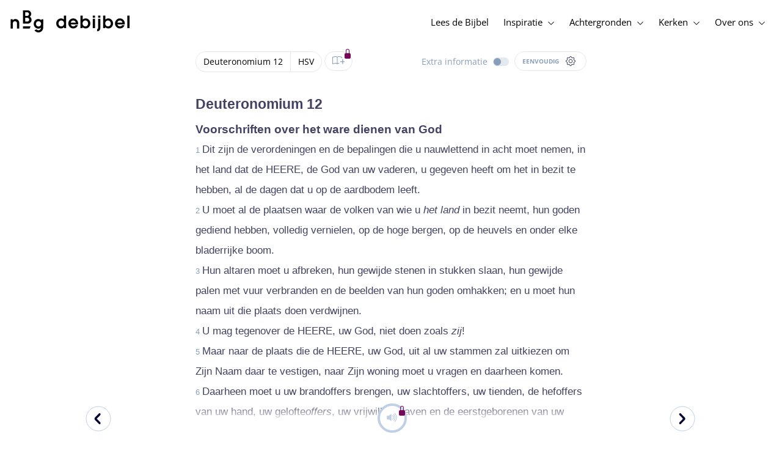

--- FILE ---
content_type: text/html; charset=utf-8
request_url: https://www.debijbel.nl/bijbel/HSV/DEU.12/Deuteronomium-12
body_size: 56689
content:
<!DOCTYPE html><html lang="nl" data-critters-container><head>
    <meta charset="utf-8">
    <title>Deuteronomium 12 - Herziene Statenvertaling</title>
    <base href="/">
    <meta name="viewport" content="width=device-width, initial-scale=1.0, maximum-scale=1.0, user-scalable=0">
    <!-- TODO: inject manifest for the current brand  -->
    <link rel="manifest" href="manifest.json">
  <style>:root{--color-primary:46, 104, 227;--color-secondary:255, 106, 0;--color-secondaryOld:45, 165, 222;--color-grayDark:4, 6, 50;--color-grayMedium:#424362;--color-grayLight:#889fbc;--color-grayExtraLight:#e5eaf1;--color-cta:#13d281;--color-plusAlpha:#fff4d6;--color-plusBravo:#ff6a00;--color-plusCharlie:#ffbd00;--color-highlight-text:#eff7ff;--color-border-block:#E5EAF1;--color-dark:#040632;--color-highlight-yellow:#FFF598;--color-highlight-orange:#FF885F;--color-highlight-blue:#80D5FC;--color-highlight-green:#A5D6A6;--color-highlight:#00ba6b;--color-background-gray:#eff7ff;--color-success-light:#d5f5e8;--color-sepia:#fbf1e6;--line-color:#FFC7B8}*,:before,:after{--tw-border-spacing-x:0;--tw-border-spacing-y:0;--tw-translate-x:0;--tw-translate-y:0;--tw-rotate:0;--tw-skew-x:0;--tw-skew-y:0;--tw-scale-x:1;--tw-scale-y:1;--tw-pan-x: ;--tw-pan-y: ;--tw-pinch-zoom: ;--tw-scroll-snap-strictness:proximity;--tw-gradient-from-position: ;--tw-gradient-via-position: ;--tw-gradient-to-position: ;--tw-ordinal: ;--tw-slashed-zero: ;--tw-numeric-figure: ;--tw-numeric-spacing: ;--tw-numeric-fraction: ;--tw-ring-inset: ;--tw-ring-offset-width:0px;--tw-ring-offset-color:#fff;--tw-ring-color:rgb(59 130 246 / .5);--tw-ring-offset-shadow:0 0 #0000;--tw-ring-shadow:0 0 #0000;--tw-shadow:0 0 #0000;--tw-shadow-colored:0 0 #0000;--tw-blur: ;--tw-brightness: ;--tw-contrast: ;--tw-grayscale: ;--tw-hue-rotate: ;--tw-invert: ;--tw-saturate: ;--tw-sepia: ;--tw-drop-shadow: ;--tw-backdrop-blur: ;--tw-backdrop-brightness: ;--tw-backdrop-contrast: ;--tw-backdrop-grayscale: ;--tw-backdrop-hue-rotate: ;--tw-backdrop-invert: ;--tw-backdrop-opacity: ;--tw-backdrop-saturate: ;--tw-backdrop-sepia: ;--tw-contain-size: ;--tw-contain-layout: ;--tw-contain-paint: ;--tw-contain-style: }*,:before,:after{box-sizing:border-box;border-width:0;border-style:solid;border-color:#e5e7eb}:before,:after{--tw-content:""}html{line-height:1.5;-webkit-text-size-adjust:100%;tab-size:4;font-family:ui-sans-serif,system-ui,sans-serif,"Apple Color Emoji","Segoe UI Emoji",Segoe UI Symbol,"Noto Color Emoji";font-feature-settings:normal;font-variation-settings:normal;-webkit-tap-highlight-color:transparent}body{margin:0;line-height:inherit}html{font-size:16px;color:var(--color-content-800)}</style><style>:root{--color-primary: 46, 104, 227;--color-secondary: 255, 106, 0;--color-secondaryOld: 45, 165, 222;--color-grayDark: 4, 6, 50;--color-grayMedium: #424362;--color-grayLight: #889fbc;--color-grayExtraLight: #e5eaf1;--color-cta: #13d281;--color-plusAlpha: #fff4d6;--color-plusBravo: #ff6a00;--color-plusCharlie: #ffbd00;--color-highlight-text: #eff7ff;--color-border-block: #E5EAF1;--color-dark: #040632;--color-highlight-yellow: #FFF598;--color-highlight-orange: #FF885F;--color-highlight-blue: #80D5FC;--color-highlight-green: #A5D6A6;--color-highlight: #00ba6b;--color-background-gray: #eff7ff;--color-success-light: #d5f5e8;--color-sepia: #fbf1e6;--line-color: #FFC7B8}*,:before,:after{--tw-border-spacing-x: 0;--tw-border-spacing-y: 0;--tw-translate-x: 0;--tw-translate-y: 0;--tw-rotate: 0;--tw-skew-x: 0;--tw-skew-y: 0;--tw-scale-x: 1;--tw-scale-y: 1;--tw-pan-x: ;--tw-pan-y: ;--tw-pinch-zoom: ;--tw-scroll-snap-strictness: proximity;--tw-gradient-from-position: ;--tw-gradient-via-position: ;--tw-gradient-to-position: ;--tw-ordinal: ;--tw-slashed-zero: ;--tw-numeric-figure: ;--tw-numeric-spacing: ;--tw-numeric-fraction: ;--tw-ring-inset: ;--tw-ring-offset-width: 0px;--tw-ring-offset-color: #fff;--tw-ring-color: rgb(59 130 246 / .5);--tw-ring-offset-shadow: 0 0 #0000;--tw-ring-shadow: 0 0 #0000;--tw-shadow: 0 0 #0000;--tw-shadow-colored: 0 0 #0000;--tw-blur: ;--tw-brightness: ;--tw-contrast: ;--tw-grayscale: ;--tw-hue-rotate: ;--tw-invert: ;--tw-saturate: ;--tw-sepia: ;--tw-drop-shadow: ;--tw-backdrop-blur: ;--tw-backdrop-brightness: ;--tw-backdrop-contrast: ;--tw-backdrop-grayscale: ;--tw-backdrop-hue-rotate: ;--tw-backdrop-invert: ;--tw-backdrop-opacity: ;--tw-backdrop-saturate: ;--tw-backdrop-sepia: ;--tw-contain-size: ;--tw-contain-layout: ;--tw-contain-paint: ;--tw-contain-style: }*,:before,:after{box-sizing:border-box;border-width:0;border-style:solid;border-color:#e5e7eb}:before,:after{--tw-content: ""}html{line-height:1.5;-webkit-text-size-adjust:100%;tab-size:4;font-family:ui-sans-serif,system-ui,sans-serif,"Apple Color Emoji","Segoe UI Emoji",Segoe UI Symbol,"Noto Color Emoji";font-feature-settings:normal;font-variation-settings:normal;-webkit-tap-highlight-color:transparent}body{margin:0;line-height:inherit}h1,h3,h4{font-size:inherit;font-weight:inherit}a{color:inherit;text-decoration:inherit}b,strong{font-weight:bolder}sub{font-size:75%;line-height:0;position:relative;vertical-align:baseline}sub{bottom:-.25em}button{font-family:inherit;font-feature-settings:inherit;font-variation-settings:inherit;font-size:100%;font-weight:inherit;line-height:inherit;letter-spacing:inherit;color:inherit;margin:0;padding:0}button{text-transform:none}button{-webkit-appearance:button;background-color:transparent;background-image:none}h1,h3,h4,p{margin:0}ul{list-style:none;margin:0;padding:0}button{cursor:pointer}img,svg,audio{display:block;vertical-align:middle}img{max-width:100%;height:auto}html{font-size:16px;color:var(--color-content-800)}h1,h3,h4{hyphens:auto;hyphenate-limit-chars:12 5 5}.sr-only{position:absolute;width:1px;height:1px;padding:0;margin:-1px;overflow:hidden;clip:rect(0,0,0,0);white-space:nowrap;border-width:0}.pointer-events-none{pointer-events:none}.pointer-events-auto{pointer-events:auto}.absolute{position:absolute}.relative{position:relative}.sticky{position:sticky}.inset-0{inset:0}.-right-1{right:-.25rem}.-top-1{top:-.25rem}.-top-2{top:-.5rem}.bottom-0{bottom:0}.right-0{right:0}.right-1{right:.25rem}.top-0{top:0}.top-2{top:.5rem}.top-\[72px\]{top:72px}.z-10{z-index:10}.z-20{z-index:20}.z-30{z-index:30}.z-50{z-index:50}.col-span-1{grid-column:span 1 / span 1}.m-0{margin:0}.m-auto{margin:auto}.-mx-4{margin-left:-1rem;margin-right:-1rem}.mx-auto{margin-left:auto;margin-right:auto}.-ml-2{margin-left:-.5rem}.-mt-2{margin-top:-.5rem}.mb-1{margin-bottom:.25rem}.mb-4{margin-bottom:1rem}.mb-6{margin-bottom:1.5rem}.ml-1{margin-left:.25rem}.ml-2{margin-left:.5rem}.ml-3{margin-left:.75rem}.mr-1{margin-right:.25rem}.mr-2{margin-right:.5rem}.mr-4{margin-right:1rem}.mt-1{margin-top:.25rem}.mt-2{margin-top:.5rem}.mt-4{margin-top:1rem}.mt-8{margin-top:2rem}.mt-\[2px\]{margin-top:2px}.line-clamp-1{overflow:hidden;display:-webkit-box;-webkit-box-orient:vertical;-webkit-line-clamp:1}.block{display:block}.inline-block{display:inline-block}.inline{display:inline}.flex{display:flex}.inline-flex{display:inline-flex}.grid{display:grid}.hidden{display:none}.h-10{height:2.5rem}.h-100vh{height:100vh}.h-11{height:2.75rem}.h-12{height:3rem}.h-20{height:5rem}.h-3{height:.75rem}.h-4{height:1rem}.h-5{height:1.25rem}.h-6{height:1.5rem}.h-7{height:1.75rem}.h-8{height:2rem}.h-\[18px\]{height:18px}.h-full{height:100%}.max-h-screen{max-height:100vh}.w-100vw{width:100vw}.w-11{width:2.75rem}.w-12{width:3rem}.w-3{width:.75rem}.w-32{width:8rem}.w-4{width:1rem}.w-5{width:1.25rem}.w-6{width:1.5rem}.w-8{width:2rem}.w-\[18px\]{width:18px}.w-\[8\.25rem\]{width:8.25rem}.w-full{width:100%}.w-max-content{width:max-content}.w-px{width:1px}.min-w-fit{min-width:-moz-fit-content;min-width:fit-content}.max-w-\[100vw\]{max-width:100vw}.max-w-\[90px\]{max-width:90px}.max-w-container{max-width:1250px}.max-w-screen-lg{max-width:1024px}.max-w-screen-sm{max-width:640px}.flex-shrink-0{flex-shrink:0}.flex-grow{flex-grow:1}.translate-x-0{--tw-translate-x: 0px;transform:translate(var(--tw-translate-x),var(--tw-translate-y)) rotate(var(--tw-rotate)) skew(var(--tw-skew-x)) skewY(var(--tw-skew-y)) scaleX(var(--tw-scale-x)) scaleY(var(--tw-scale-y))}.scale-\[\.6\]{--tw-scale-x: .6;--tw-scale-y: .6;transform:translate(var(--tw-translate-x),var(--tw-translate-y)) rotate(var(--tw-rotate)) skew(var(--tw-skew-x)) skewY(var(--tw-skew-y)) scaleX(var(--tw-scale-x)) scaleY(var(--tw-scale-y))}.transform{transform:translate(var(--tw-translate-x),var(--tw-translate-y)) rotate(var(--tw-rotate)) skew(var(--tw-skew-x)) skewY(var(--tw-skew-y)) scaleX(var(--tw-scale-x)) scaleY(var(--tw-scale-y))}.cursor-not-allowed{cursor:not-allowed}.cursor-pointer{cursor:pointer}.auto-cols-fr{grid-auto-columns:minmax(0,1fr)}.grid-cols-1{grid-template-columns:repeat(1,minmax(0,1fr))}.grid-cols-2{grid-template-columns:repeat(2,minmax(0,1fr))}.grid-cols-3{grid-template-columns:repeat(3,minmax(0,1fr))}.grid-cols-4{grid-template-columns:repeat(4,minmax(0,1fr))}.flex-row{flex-direction:row}.flex-col{flex-direction:column}.items-start{align-items:flex-start}.items-end{align-items:flex-end}.items-center{align-items:center}.justify-start{justify-content:flex-start}.justify-end{justify-content:flex-end}.justify-center{justify-content:center}.justify-between{justify-content:space-between}.gap-4{gap:1rem}.gap-6{gap:1.5rem}.gap-y-3{row-gap:.75rem}.space-x-8>:not([hidden])~:not([hidden]){--tw-space-x-reverse: 0;margin-right:calc(2rem * var(--tw-space-x-reverse));margin-left:calc(2rem * calc(1 - var(--tw-space-x-reverse)))}.self-center{align-self:center}.self-stretch{align-self:stretch}.overflow-hidden{overflow:hidden}.truncate{overflow:hidden;text-overflow:ellipsis;white-space:nowrap}.text-ellipsis{text-overflow:ellipsis}.rounded-3xl{border-radius:1.5rem}.rounded-full{border-radius:9999px}.border-2{border-width:2px}.border-\[4px\]{border-width:4px}.border-b{border-bottom-width:1px}.border-b-4{border-bottom-width:4px}.border-l-4{border-left-width:4px}.border-t{border-top-width:1px}.border-none{border-style:none}.border-\[\#C0D0E4\]{--tw-border-opacity: 1;border-color:rgb(192 208 228 / var(--tw-border-opacity, 1))}.border-grayExtraLight{border-color:var(--color-grayExtraLight)}.border-transparent{border-color:transparent}.bg-cta{background-color:var(--color-cta)}.bg-gradientPrimary{--tw-bg-opacity: 1;background-color:rgba(var(--color-gradient-primary),var(--tw-bg-opacity, 1))}.bg-gray-200{--tw-bg-opacity: 1;background-color:rgb(229 231 235 / var(--tw-bg-opacity, 1))}.bg-grayDark{--tw-bg-opacity: 1;background-color:rgba(var(--color-grayDark),var(--tw-bg-opacity, 1))}.bg-grayExtraLight{background-color:var(--color-grayExtraLight)}.bg-grayLight{background-color:var(--color-grayLight)}.bg-pink-50{--tw-bg-opacity: 1;background-color:rgb(253 242 248 / var(--tw-bg-opacity, 1))}.bg-primary{--tw-bg-opacity: 1;background-color:rgba(var(--color-primary),var(--tw-bg-opacity, 1))}.bg-transparent{background-color:transparent}.bg-white{--tw-bg-opacity: 1;background-color:rgb(255 255 255 / var(--tw-bg-opacity, 1))}.bg-opacity-20{--tw-bg-opacity: .2}.bg-opacity-5{--tw-bg-opacity: .05}.fill-cta{fill:var(--color-cta)}.fill-white{fill:#fff}.p-0{padding:0}.px-3{padding-left:.75rem;padding-right:.75rem}.px-4{padding-left:1rem;padding-right:1rem}.px-5{padding-left:1.25rem;padding-right:1.25rem}.px-6{padding-left:1.5rem;padding-right:1.5rem}.py-0{padding-top:0;padding-bottom:0}.py-2{padding-top:.5rem;padding-bottom:.5rem}.py-2\.5{padding-top:.625rem;padding-bottom:.625rem}.py-3{padding-top:.75rem;padding-bottom:.75rem}.py-9{padding-top:2.25rem;padding-bottom:2.25rem}.py-\[1px\]{padding-top:1px;padding-bottom:1px}.pb-1{padding-bottom:.25rem}.pb-2{padding-bottom:.5rem}.pb-3{padding-bottom:.75rem}.pb-4{padding-bottom:1rem}.pb-9{padding-bottom:2.25rem}.pl-1{padding-left:.25rem}.pl-3{padding-left:.75rem}.pl-4{padding-left:1rem}.pl-\[10px\]{padding-left:10px}.pr-1{padding-right:.25rem}.pr-2{padding-right:.5rem}.pr-4{padding-right:1rem}.pt-4{padding-top:1rem}.pt-9{padding-top:2.25rem}.pt-\[26px\]{padding-top:26px}.pt-\[5px\]{padding-top:5px}.text-left{text-align:left}.text-center{text-align:center}.align-top{vertical-align:top}.align-middle{vertical-align:middle}.font-noto-sans{font-family:Noto Sans,sans-serif}.\!text-2lg{font-size:1.1875rem!important;line-height:1.5rem!important}.\!text-bible-md{font-size:1.0625rem!important;line-height:33px!important;letter-spacing:0em!important}.text-2xs{font-size:.8125rem;line-height:1rem}.text-3xs{font-size:.6875rem;line-height:1rem}.text-\[10px\]{font-size:10px}.text-\[12px\]{font-size:12px}.text-base{font-size:1.0625rem;line-height:1.5rem}.text-lg{font-size:1.125rem;line-height:1.5rem}.text-sm{font-size:.9375rem;line-height:1.25rem}.text-xl{font-size:1.4375rem;line-height:1.75rem}.text-xs{font-size:.875rem;line-height:1rem}.font-bold{font-weight:700}.uppercase{text-transform:uppercase}.leading-6{line-height:1.5rem}.leading-8{line-height:2rem}.tracking-wider{letter-spacing:.05em}.text-\[\#C0D0E4\]{--tw-text-opacity: 1;color:rgb(192 208 228 / var(--tw-text-opacity, 1))}.text-dark{color:var(--color-dark)}.text-grayDark{--tw-text-opacity: 1;color:rgba(var(--color-grayDark),var(--tw-text-opacity, 1))}.text-grayLight{color:var(--color-grayLight)}.text-grayMedium{color:var(--color-grayMedium)}.text-secondary{--tw-text-opacity: 1;color:rgba(var(--color-secondary),var(--tw-text-opacity, 1))}.text-white{--tw-text-opacity: 1;color:rgb(255 255 255 / var(--tw-text-opacity, 1))}.opacity-50{opacity:.5}.shadow{--tw-shadow: 0 1px 3px 0 rgb(0 0 0 / .1), 0 1px 2px -1px rgb(0 0 0 / .1);--tw-shadow-colored: 0 1px 3px 0 var(--tw-shadow-color), 0 1px 2px -1px var(--tw-shadow-color);box-shadow:var(--tw-ring-offset-shadow, 0 0 #0000),var(--tw-ring-shadow, 0 0 #0000),var(--tw-shadow)}.shadow-lg{--tw-shadow: 0 10px 15px -3px rgb(0 0 0 / .1), 0 4px 6px -4px rgb(0 0 0 / .1);--tw-shadow-colored: 0 10px 15px -3px var(--tw-shadow-color), 0 4px 6px -4px var(--tw-shadow-color);box-shadow:var(--tw-ring-offset-shadow, 0 0 #0000),var(--tw-ring-shadow, 0 0 #0000),var(--tw-shadow)}.ring-0{--tw-ring-offset-shadow: var(--tw-ring-inset) 0 0 0 var(--tw-ring-offset-width) var(--tw-ring-offset-color);--tw-ring-shadow: var(--tw-ring-inset) 0 0 0 calc(0px + var(--tw-ring-offset-width)) var(--tw-ring-color);box-shadow:var(--tw-ring-offset-shadow),var(--tw-ring-shadow),var(--tw-shadow, 0 0 #0000)}.transition{transition-property:color,background-color,border-color,text-decoration-color,fill,stroke,opacity,box-shadow,transform,filter,backdrop-filter;transition-timing-function:cubic-bezier(.4,0,.2,1);transition-duration:.15s}.transition-colors{transition-property:color,background-color,border-color,text-decoration-color,fill,stroke;transition-timing-function:cubic-bezier(.4,0,.2,1);transition-duration:.15s}.transition-opacity{transition-property:opacity;transition-timing-function:cubic-bezier(.4,0,.2,1);transition-duration:.15s}.duration-1000{transition-duration:1s}.duration-150{transition-duration:.15s}.duration-200{transition-duration:.2s}.duration-700{transition-duration:.7s}.ease-in{transition-timing-function:cubic-bezier(.4,0,1,1)}.ease-in-out{transition-timing-function:cubic-bezier(.4,0,.2,1)}.after\:block:after{content:var(--tw-content);display:block}.after\:h-2:after{content:var(--tw-content);height:.5rem}.hover\:border-secondary:hover{--tw-border-opacity: 1;border-color:rgba(var(--color-secondary),var(--tw-border-opacity, 1))}.hover\:text-grayDark:hover{--tw-text-opacity: 1;color:rgba(var(--color-grayDark),var(--tw-text-opacity, 1))}.hover\:text-primary:hover{--tw-text-opacity: 1;color:rgba(var(--color-primary),var(--tw-text-opacity, 1))}.hover\:text-secondary:hover{--tw-text-opacity: 1;color:rgba(var(--color-secondary),var(--tw-text-opacity, 1))}.focus\:outline-none:focus{outline:2px solid transparent;outline-offset:2px}.group:hover .group-hover\:text-primary{--tw-text-opacity: 1;color:rgba(var(--color-primary),var(--tw-text-opacity, 1))}.group:hover .group-hover\:opacity-100{opacity:1}@media (min-width: 640px){.sm\:mx-0{margin-left:0;margin-right:0}.sm\:w-auto{width:auto}.sm\:max-w-none{max-width:none}.sm\:px-0{padding-left:0;padding-right:0}}@media (min-width: 1024px){.lg\:top-12{top:3rem}.lg\:mb-0{margin-bottom:0}.lg\:ml-auto{margin-left:auto}.lg\:mr-3{margin-right:.75rem}.lg\:mr-4{margin-right:1rem}.lg\:mr-5{margin-right:1.25rem}.lg\:mt-0{margin-top:0}.lg\:block{display:block}.lg\:inline{display:inline}.lg\:flex{display:flex}.lg\:inline-flex{display:inline-flex}.lg\:hidden{display:none}.lg\:h-12{height:3rem}.lg\:h-14{height:3.5rem}.lg\:h-20{height:5rem}.lg\:h-4{height:1rem}.lg\:h-8{height:2rem}.lg\:h-\[72px\]{height:72px}.lg\:h-auto{height:auto}.lg\:w-4{width:1rem}.lg\:min-w-\[200px\]{min-width:200px}.lg\:max-w-\[100vw\]{max-width:100vw}.lg\:flex-1{flex:1 1 0%}.lg\:grid-flow-col{grid-auto-flow:column}.lg\:grid-cols-1{grid-template-columns:repeat(1,minmax(0,1fr))}.lg\:grid-cols-3{grid-template-columns:repeat(3,minmax(0,1fr))}.lg\:flex-row{flex-direction:row}.lg\:justify-center{justify-content:center}.lg\:justify-between{justify-content:space-between}.lg\:space-x-4>:not([hidden])~:not([hidden]){--tw-space-x-reverse: 0;margin-right:calc(1rem * var(--tw-space-x-reverse));margin-left:calc(1rem * calc(1 - var(--tw-space-x-reverse)))}.lg\:overflow-x-scroll{overflow-x:scroll}.lg\:border-0{border-width:0px}.lg\:bg-none{background-image:none}.lg\:px-0{padding-left:0;padding-right:0}.lg\:px-4{padding-left:1rem;padding-right:1rem}.lg\:px-5{padding-left:1.25rem;padding-right:1.25rem}.lg\:py-14{padding-top:3.5rem;padding-bottom:3.5rem}.lg\:py-3{padding-top:.75rem;padding-bottom:.75rem}.lg\:pb-0{padding-bottom:0}.lg\:pb-4{padding-bottom:1rem}.lg\:pr-28{padding-right:7rem}.lg\:pt-14{padding-top:3.5rem}.lg\:text-base{font-size:1.0625rem;line-height:1.5rem}.lg\:font-bold{font-weight:700}.lg\:text-grayLight{color:var(--color-grayLight)}.lg\:underline{text-decoration-line:underline}}@media (min-width: 1280px){.xl\:p-0{padding:0}.xl\:px-0{padding-left:0;padding-right:0}}@media (min-width: 1536px){.\32xl\:auto-cols-fr{grid-auto-columns:minmax(0,1fr)}}
</style><link rel="stylesheet" href="styles.c6be88ed5f2f0ed1.css" media="print" onload="this.media='all'"><noscript><link rel="stylesheet" href="styles.c6be88ed5f2f0ed1.css" media="all"></noscript><link rel="preload" href="/assets/fonts/openSans/openSans-Regular.woff2" as="font" type="font/woff2" crossorigin><link rel="preload" href="/assets/fonts/openSans/openSans-Italic.woff2" as="font" type="font/woff2" crossorigin><link rel="preload" href="/assets/fonts/openSans/openSans-Bold.woff2" as="font" type="font/woff2" crossorigin><link rel="preload" href="/assets/fonts/openSans/openSans-BoldItalic.woff2" as="font" type="font/woff2" crossorigin><style>
        html {
          font-family: 'OpenSans', sans-serif;
        }
        
        @font-face {
          font-family:"OpenSans";
          src: local('OpenSans Regular'), local('OpenSans-Regular'),
            url('assets/fonts/openSans/openSans-Regular.woff2') format('woff2'),
            url('assets/fonts/openSans/openSans-Regular.woff') format('woff');
          font-display: swap;
          font-style:normal;font-weight:normal;
        }
        
        @font-face {
          font-family:"OpenSans";
          src: local('OpenSans Italic'), local('OpenSans-Italic'),
            url('assets/fonts/openSans/openSans-Italic.woff2') format('woff2'),
            url('assets/fonts/openSans/openSans-Italic.woff') format('woff');
          font-display: swap;
          font-style:italic;font-weight:normal;
        }
        
        @font-face {
          font-family:"OpenSans";
          src: local('OpenSans Bold'), local('OpenSans-Bold'),
            url('assets/fonts/openSans/openSans-Bold.woff2') format('woff2'),
            url('assets/fonts/openSans/openSans-Bold.woff') format('woff');
          font-display: swap;
          font-style:normal;font-weight:bold;
        }
        
        @font-face {
          font-family:"OpenSans";
          src: local('OpenSans BoldItalic'), local('OpenSans-BoldItalic'),
            url('assets/fonts/openSans/openSans-BoldItalic.woff2') format('woff2'),
            url('assets/fonts/openSans/openSans-BoldItalic.woff') format('woff');
          font-display: swap;
          font-style:italic;font-weight:bold;
        }
        </style><link rel="icon" type="image/x-icon" href="https://storage.googleapis.com/ibep-prod.appspot.com/brand/nbg/nbg.favicon.ico?GoogleAccessId=firebase-adminsdk-5de4x%40ibep-prod.iam.gserviceaccount.com&amp;Expires=2278627200&amp;Signature=cObYqu8HFri%2BEHQx4R7TJ6kvAoY1VHNw1I%2B%2FmkK88gSOvkuasUjXy81PkX4T79TpSopVVXnVumtVmYKxjVj5I3TP%2BmTDt0RjTGOviC%2BjMYVMKMwJ3btM2xEiSAu%2BucEliqlRXvHJologmgNlHvE8pqdzwWO2k%2B7HdGEs4VBQOlv1Lnz6y4EaiP%2Fp5vY5%2Fatt7Z6QSqEjATzRFM7i47C1r%2Bg3ilosswBY2VVHv%2F3rNinPat%2BXiqc71tx00wdRzianNWg8%2BatcnOFZkCSdErWxkzmFyaksZLFLZ0EtfoBN34Cn4u44b8A7CAacluQt33gh9u8FGMNH80ljmjdxpq%2Ftpw%3D%3D"><meta property="og:title" content="Deuteronomium 12 - Herziene Statenvertaling"><meta name="twitter:title" content="Deuteronomium 12 - Herziene Statenvertaling"><meta name="description" content="Dit zijn de verordeningen en de bepalingen die u nauwlettend in acht moet nemen, in het land dat de HEERE, de God van uw vaderen, u gegeven heeft om h..."><meta property="og:description" content="Dit zijn de verordeningen en de bepalingen die u nauwlettend in acht moet nemen, in het land dat de HEERE, de God van uw vaderen, u gegeven heeft om h..."><meta name="twitter:description" content="Dit zijn de verordeningen en de bepalingen die u nauwlettend in acht moet nemen, in het land dat de HEERE, de God van uw vaderen, u gegeven heeft om h..."><meta property="og:type" content="website"><meta property="og:image" content="https://biblebooster-images.s3.us-east-2.amazonaws.com/prod/general/nbg/websharingpreviewimage.jpg"><meta name="twitter:image" content="https://biblebooster-images.s3.us-east-2.amazonaws.com/prod/general/nbg/websharingpreviewimage.jpg"><meta property="og:url" content="https://www.debijbel.nl/bijbel/HSV/DEU.12/Deuteronomium-12"><meta name="twitter:url" content="https://www.debijbel.nl/bijbel/HSV/DEU.12/Deuteronomium-12"><meta http-equiv="Content-Security-Policy" content="default-src 'self' https://api.ibep-dev.com wss://u0f66ngvbb.execute-api.us-east-2.amazonaws.com/dev cms.ibep-dev.com nbg-auth.ibep-dev.com https://api.ibep-prod.com wss://hd0agw1xri.execute-api.us-east-2.amazonaws.com/prod cms.ibep-prod.com nbg-auth.ibep-prod.com https://api.ibep-staging.com wss://cny3wvor6f.execute-api.us-east-2.amazonaws.com/staging cms.ibep-staging.com nbg-auth.ibep-staging.com https://api.ibep-test.com wss://e5cbjrq6gk.execute-api.us-east-2.amazonaws.com/test cms.ibep-test.com nbg-auth.ibep-test.com www.youtube.com www.youtube-nocookie.com player.vimeo.com open.spotify.com public-player-widget.webradiosite.com streamyard.com *.hs-analytics.net *.hs-banner.com *.hscollectedforms.net *.hubspot.com *.hsforms.com *.hsforms.net *.hs-scripts.com *.hs-sites-eu1.com hubspot-forms-static-embed-eu1.s3.amazonaws.com forms.office.com *.jotform.com developers.kakao.com *.kakaocdn.net story.kakao.com kapi.kakao.com *.kakao.com digiaccess.org *.eu.mautic.net *.digiaccess.org matomo.rackfish.com *.acast.com *.die-bibel.de static.ads-twitter.com nexus.ensighten.com td.doubleclick.net stats.g.doubleclick.net spenden.twingle.de *.customgpt.ai *.licdn.com www.gstatic.com www.google.com surveys.enalyzer.com *.omappapi.com optinmonster.com http://engage.biblijosdraugija.lt https://engage.biblijosdraugija.lt code.etracker.com www.etracker.de facebook.com *.facebook.com connect.facebook.net cdn.cookielaw.org geolocation.onetrust.com privacyportal-eu.onetrust.com file-examples.com www.googletagmanager.com www.bytesroute.com app.bytesroute.com bytesroute-backend.herokuapp.com use.typekit.net *.typekit.net *.google-analytics.com analytics.google.com *.analytics.google.com *.ingest.sentry.io d1weibdish4e0y.cloudfront.net d3t5ogzx22a7ri.cloudfront.net d1hkpuz2o5a2xw.cloudfront.net d1bxy2pveef3fq.cloudfront.net mautic.bijbelgenootschap.nl fonts.googleapis.com www.google.pt fonts.gstatic.com prezi-nocookies.com *.prezicdn.net wss://ws.hotjar.com *.hotjar.com *.hotjar.io buzzsprout.com www.buzzsprout.com cdn.onesignal.com onesignal.com bytesroute.com *.bytesroute.com *.webradiosite.com widget.spreaker.com *.spreaker.com *.canva.com *.clarity.ms m.debijbel.nl ofertas.sbb.org.br docs.google.com forms.clickup.com app-cdn.clickup.com 'unsafe-inline'; img-src * data:; frame-src 'self' https://api.ibep-dev.com wss://u0f66ngvbb.execute-api.us-east-2.amazonaws.com/dev cms.ibep-dev.com nbg-auth.ibep-dev.com https://api.ibep-prod.com wss://hd0agw1xri.execute-api.us-east-2.amazonaws.com/prod cms.ibep-prod.com nbg-auth.ibep-prod.com https://api.ibep-staging.com wss://cny3wvor6f.execute-api.us-east-2.amazonaws.com/staging cms.ibep-staging.com nbg-auth.ibep-staging.com https://api.ibep-test.com wss://e5cbjrq6gk.execute-api.us-east-2.amazonaws.com/test cms.ibep-test.com nbg-auth.ibep-test.com www.youtube.com www.youtube-nocookie.com player.vimeo.com open.spotify.com public-player-widget.webradiosite.com streamyard.com *.hs-analytics.net *.hs-banner.com *.hscollectedforms.net *.hubspot.com *.hsforms.com *.hsforms.net *.hs-scripts.com *.hs-sites-eu1.com hubspot-forms-static-embed-eu1.s3.amazonaws.com forms.office.com *.jotform.com developers.kakao.com *.kakaocdn.net story.kakao.com kapi.kakao.com *.kakao.com digiaccess.org *.eu.mautic.net *.digiaccess.org matomo.rackfish.com *.acast.com *.die-bibel.de static.ads-twitter.com nexus.ensighten.com td.doubleclick.net stats.g.doubleclick.net spenden.twingle.de *.customgpt.ai *.licdn.com www.gstatic.com www.google.com surveys.enalyzer.com *.omappapi.com optinmonster.com http://engage.biblijosdraugija.lt https://engage.biblijosdraugija.lt code.etracker.com www.etracker.de facebook.com *.facebook.com connect.facebook.net cdn.cookielaw.org geolocation.onetrust.com privacyportal-eu.onetrust.com file-examples.com www.googletagmanager.com www.bytesroute.com app.bytesroute.com bytesroute-backend.herokuapp.com use.typekit.net *.typekit.net *.google-analytics.com analytics.google.com *.analytics.google.com *.ingest.sentry.io d1weibdish4e0y.cloudfront.net d3t5ogzx22a7ri.cloudfront.net d1hkpuz2o5a2xw.cloudfront.net d1bxy2pveef3fq.cloudfront.net mautic.bijbelgenootschap.nl fonts.googleapis.com www.google.pt fonts.gstatic.com prezi-nocookies.com *.prezicdn.net wss://ws.hotjar.com *.hotjar.com *.hotjar.io buzzsprout.com www.buzzsprout.com cdn.onesignal.com onesignal.com bytesroute.com *.bytesroute.com *.webradiosite.com widget.spreaker.com *.spreaker.com *.canva.com *.clarity.ms m.debijbel.nl ofertas.sbb.org.br docs.google.com forms.clickup.com app-cdn.clickup.com"><style ng-app-id="IBEP-main">[_nghost-IBEP-main-c2071628769]{position:relative;display:block;pointer-events:none}[_nghost-IBEP-main-c2071628769]   .ngx-spinner[_ngcontent-IBEP-main-c2071628769]{transition:.35s linear all;display:block;position:absolute;top:5px;left:0px}[_nghost-IBEP-main-c2071628769]   .ngx-spinner[_ngcontent-IBEP-main-c2071628769]   .ngx-spinner-icon[_ngcontent-IBEP-main-c2071628769]{width:14px;height:14px;border:solid 2px transparent;border-top-color:inherit;border-left-color:inherit;border-radius:50%;-webkit-animation:_ngcontent-IBEP-main-c2071628769_loading-bar-spinner .4s linear infinite;animation:_ngcontent-IBEP-main-c2071628769_loading-bar-spinner .4s linear infinite}[_nghost-IBEP-main-c2071628769]   .ngx-bar[_ngcontent-IBEP-main-c2071628769]{transition:width .35s;position:absolute;top:0;left:0;width:100%;height:2px;border-bottom-right-radius:1px;border-top-right-radius:1px}[dir=rtl]   [_nghost-IBEP-main-c2071628769]   .ngx-bar[_ngcontent-IBEP-main-c2071628769]{right:0;left:unset}[fixed=true][_nghost-IBEP-main-c2071628769]{z-index:10002}[fixed=true][_nghost-IBEP-main-c2071628769]   .ngx-bar[_ngcontent-IBEP-main-c2071628769]{position:fixed}[fixed=true][_nghost-IBEP-main-c2071628769]   .ngx-spinner[_ngcontent-IBEP-main-c2071628769]{position:fixed;top:10px;left:10px}[dir=rtl]   [fixed=true][_nghost-IBEP-main-c2071628769]   .ngx-spinner[_ngcontent-IBEP-main-c2071628769]{right:10px;left:unset}@-webkit-keyframes _ngcontent-IBEP-main-c2071628769_loading-bar-spinner{0%{transform:rotate(0)}to{transform:rotate(360deg)}}@keyframes _ngcontent-IBEP-main-c2071628769_loading-bar-spinner{0%{transform:rotate(0)}to{transform:rotate(360deg)}}</style><style ng-app-id="IBEP-main">.flyout[_ngcontent-IBEP-main-c1170487364], .overlay[_ngcontent-IBEP-main-c1170487364] {
  display: none;
}

.test[_ngcontent-IBEP-main-c1170487364] {
  grid-column-start: 2;
  grid-row-start: 1;
}

.menu-item-container[_ngcontent-IBEP-main-c1170487364]:hover   .flyout[_ngcontent-IBEP-main-c1170487364] {
  display: block;
}

.active[_ngcontent-IBEP-main-c1170487364] {
  font-weight: bold;
}

.item[_ngcontent-IBEP-main-c1170487364], .button[_ngcontent-IBEP-main-c1170487364] {
  font-weight: inherit;
}

a.disabled[_ngcontent-IBEP-main-c1170487364] {
  pointer-events: none;
  cursor: default;
}</style><style ng-app-id="IBEP-main">.default[_ngcontent-IBEP-main-c2830398547] {
  border-width: 1px;
  --tw-bg-opacity: 1;
  background-color: rgb(255 255 255 / var(--tw-bg-opacity, 1));
  transition-property: color, background-color, border-color, text-decoration-color, fill, stroke, opacity, box-shadow, transform, filter, backdrop-filter;
  transition-timing-function: cubic-bezier(0.4, 0, 0.2, 1);
  transition-duration: 300ms;
}

.default[_ngcontent-IBEP-main-c2830398547]:hover {
  --tw-border-opacity: 1;
  border-color: rgba(var(--color-primary), var(--tw-border-opacity, 1));
}

.primary[_ngcontent-IBEP-main-c2830398547] {
  --tw-bg-opacity: 1;
  background-color: rgba(var(--color-primary), var(--tw-bg-opacity, 1));
  --tw-text-opacity: 1;
  color: rgb(255 255 255 / var(--tw-text-opacity, 1));
}

.primary[_ngcontent-IBEP-main-c2830398547]:hover {
  background-color: rgba(var(--color-primary), var(--tw-bg-opacity, 1));
  --tw-bg-opacity: 0.9;
}

.secondary[_ngcontent-IBEP-main-c2830398547] {
  --tw-bg-opacity: 1;
  background-color: rgba(var(--color-secondary), var(--tw-bg-opacity, 1));
  --tw-text-opacity: 1;
  color: rgb(255 255 255 / var(--tw-text-opacity, 1));
}

.secondary[_ngcontent-IBEP-main-c2830398547]:hover {
  --tw-bg-opacity: 1;
  background-color: rgba(var(--color-primary), var(--tw-bg-opacity, 1));
}

.white[_ngcontent-IBEP-main-c2830398547] {
  --tw-bg-opacity: 1;
  background-color: rgb(255 255 255 / var(--tw-bg-opacity, 1));
  --tw-text-opacity: 1;
  color: rgb(0 0 0 / var(--tw-text-opacity, 1));
}

.white[_ngcontent-IBEP-main-c2830398547]:hover {
  --tw-text-opacity: 1;
  color: rgba(var(--color-primary), var(--tw-text-opacity, 1));
}

.transparent[_ngcontent-IBEP-main-c2830398547] {
  --tw-bg-opacity: 0.05;
}

.premium[_ngcontent-IBEP-main-c2830398547] {
  border-width: 1px;
  --tw-border-opacity: 1;
  border-color: rgb(255 255 255 / var(--tw-border-opacity, 1));
  background-color: rgba(var(--color-secondary), var(--tw-bg-opacity, 1));
  --tw-bg-opacity: 0.1;
  transition-property: color, background-color, border-color, text-decoration-color, fill, stroke, opacity, box-shadow, transform, filter, backdrop-filter;
  transition-timing-function: cubic-bezier(0.4, 0, 0.2, 1);
  transition-duration: 300ms;
}

.premium[_ngcontent-IBEP-main-c2830398547]:hover {
  --tw-border-opacity: 1;
  border-color: rgba(var(--color-secondary), var(--tw-border-opacity, 1));
}

.gray[_ngcontent-IBEP-main-c2830398547] {
  background-color: var(--color-grayExtraLight);
  color: var(--color-grayMedium);
}

.gray[_ngcontent-IBEP-main-c2830398547]:hover {
  --tw-text-opacity: 1;
  color: rgba(var(--color-grayDark), var(--tw-text-opacity, 1));
}

.gray-light[_ngcontent-IBEP-main-c2830398547] {
  background-color: var(--color-grayExtraLight);
  color: var(--color-grayLight);
}

.gray-light[_ngcontent-IBEP-main-c2830398547]:hover {
  color: var(--color-grayLight);
}

.conversion[_ngcontent-IBEP-main-c2830398547] {
  background-color: var(--color-plusAlpha);
  color: var(--color-plusBravo);
}

.conversion[_ngcontent-IBEP-main-c2830398547]:hover {
  --tw-bg-opacity: 0.9;
}

.cta[_ngcontent-IBEP-main-c2830398547] {
  background-color: var(--color-cta);
  --tw-text-opacity: 1;
  color: rgb(255 255 255 / var(--tw-text-opacity, 1));
}

.cta[_ngcontent-IBEP-main-c2830398547]:hover {
  background-color: var(--color-cta);
  --tw-bg-opacity: 0.9;
}

.highlight[_ngcontent-IBEP-main-c2830398547] {
  background-color: var(--color-highlight);
  --tw-text-opacity: 1;
  color: rgb(255 255 255 / var(--tw-text-opacity, 1));
}

.highlight[_ngcontent-IBEP-main-c2830398547]:hover {
  --tw-bg-opacity: 0.9;
}

.s[_ngcontent-IBEP-main-c2830398547] {
  height: 1.5rem;
  padding-top: 0px;
  padding-bottom: 0px;
  padding-left: 1.25rem;
  padding-right: 1.25rem;
}

.m[_ngcontent-IBEP-main-c2830398547] {
  height: 2rem;
  padding-top: 0px;
  padding-bottom: 0px;
  padding-left: 0.75rem;
  padding-right: 0.75rem;
}

.m-flexible[_ngcontent-IBEP-main-c2830398547] {
  min-height: 2rem;
  padding-top: 0.25rem;
  padding-bottom: 0.25rem;
  padding-left: 0.75rem;
  padding-right: 0.75rem;
}

.l[_ngcontent-IBEP-main-c2830398547] {
  height: 2.5rem;
  padding-top: 0px;
  padding-bottom: 0px;
  padding-left: 0.75rem;
  padding-right: 0.75rem;
}

.xl[_ngcontent-IBEP-main-c2830398547] {
  height: 3rem;
  padding-top: 0px;
  padding-bottom: 0px;
}

.fullWidth[_ngcontent-IBEP-main-c2830398547] {
  width: 100%;
}

.autoWidth[_ngcontent-IBEP-main-c2830398547] {
  width: auto;
}

.inactive[_ngcontent-IBEP-main-c2830398547] {
  cursor: not-allowed;
  opacity: 0.5;
}

.locked[_ngcontent-IBEP-main-c2830398547] {
  cursor: not-allowed;
}

.disabled[_ngcontent-IBEP-main-c2830398547]:hover {
  background-color: var(--color-grayExtraLight);
}

.shadow[_ngcontent-IBEP-main-c2830398547] {
  --tw-shadow-color: var(--color-grayLight);
  --tw-shadow: var(--tw-shadow-colored);
  --tw-drop-shadow: drop-shadow(0 20px 13px rgb(0 0 0 / 0.03)) drop-shadow(0 8px 5px rgb(0 0 0 / 0.08));
  filter: var(--tw-blur) var(--tw-brightness) var(--tw-contrast) var(--tw-grayscale) var(--tw-hue-rotate) var(--tw-invert) var(--tw-saturate) var(--tw-sepia) var(--tw-drop-shadow);
}</style><style ng-app-id="IBEP-main">.bible-button-group {
  isolation: isolate;
  display: flex;
  overflow: hidden;
  border-radius: 1.5rem;
  border-width: 1px;
  --tw-border-opacity: 1;
  border-color: rgb(229 231 235 / var(--tw-border-opacity, 1));
  transition-property: all;
  transition-timing-function: cubic-bezier(0.4, 0, 0.2, 1);
  transition-duration: 200ms;
  /* Enhanced hover effect for the entire button group - matching ibep-button */
  /* Generic button wrapper styling */
  /* Override ibep-button default styles for all buttons in the group */
  /* Rounded corners using :first-child and :last-child pseudo-classes */
}
.bible-button-group:hover {
  border-color: rgba(var(--color-primary), var(--tw-border-opacity, 1));
}
.bible-button-group > div {
  position: relative;
  margin: 0px;
  border-style: none;
  background-color: transparent;
  padding: 0px;
}
.bible-button-group button {
  position: relative;
  z-index: 10;
  margin: 0px;
  border-radius: 0px;
  border-style: none;
  --tw-bg-opacity: 1;
  background-color: rgb(255 255 255 / var(--tw-bg-opacity, 1));
  padding-left: 0.75rem;
  padding-right: 0.75rem;
  padding-top: 0.5rem;
  padding-bottom: 0.5rem;
  --tw-shadow: 0 0 #0000;
  --tw-shadow-colored: 0 0 #0000;
  box-shadow: var(--tw-ring-offset-shadow, 0 0 #0000), var(--tw-ring-shadow, 0 0 #0000), var(--tw-shadow);
  outline: 2px solid transparent;
  outline-offset: 2px;
  transition-property: all;
  transition-timing-function: cubic-bezier(0.4, 0, 0.2, 1);
  transition-duration: 200ms;
  /* Focus state using inset box-shadow to prevent layout shifts and maintain rounded corners */
  /* Fallback for browsers that don't support :focus-visible */
  /* Hide focus for mouse users in modern browsers */
}
.bible-button-group button:focus-visible {
  box-shadow: inset 0 0 0 2px var(--color-gradient-secondary) !important;
  position: relative;
  z-index: 10;
}
.bible-button-group button:focus {
  box-shadow: inset 0 0 0 2px var(--color-gradient-secondary) !important;
  position: relative;
  z-index: 10;
}
.bible-button-group button:focus:not(:focus-visible) {
  box-shadow: none !important;
}
.bible-button-group > :first-child button {
  border-top-left-radius: 1.5rem;
  border-bottom-left-radius: 1.5rem;
}
.bible-button-group > :last-child button {
  border-top-right-radius: 1.5rem;
  border-bottom-right-radius: 1.5rem;
}

/* Style the inner content divs */
.bible-button-content {
  pointer-events: none; /* Prevent double-click handling */
}

/* Visual separator styling - targets the middle div that contains no button */
.bible-button-group > div:nth-child(2) {
  width: 1px;
  flex-shrink: 0;
  align-self: stretch;
  --tw-bg-opacity: 1;
  background-color: rgb(229 231 235 / var(--tw-bg-opacity, 1));
  min-height: 100%; /* Ensure separator takes full height */
}

.toolbar-shadow {
  background: linear-gradient(0deg, rgba(255, 255, 255, 0) 0%, white 53%);
}

.bible-copyright a {
  text-decoration: underline;
}</style><style ng-app-id="IBEP-main">.isActive[_ngcontent-IBEP-main-c3823602715] {
  border: 1px solid;
  box-shadow: 0 0 4px 0 #3099f9;
  --tw-border-opacity: 1;
  border-color: rgba(var(--color-primary), var(--tw-border-opacity, 1));
}</style><style ng-app-id="IBEP-main">@media (max-width: 1023px) {
  .nav-grad-mobile[_ngcontent-IBEP-main-c1121866478] {
    background: linear-gradient(0deg, white 0%, rgba(255, 255, 255, 0) 100%);
  }
}

@media (min-width: 1024px) {
  .nav-grad-desktop[_ngcontent-IBEP-main-c1121866478] {
    background: linear-gradient(0deg, white 49%, rgba(255, 255, 255, 0) 100%);
  }
}

.nav-grad[_ngcontent-IBEP-main-c1121866478] {
  background: linear-gradient(0deg, white 0%, rgba(255, 255, 255, 0) 70%);
}

.nav-grad-left[_ngcontent-IBEP-main-c1121866478] {
  background: linear-gradient(to left, white 0%, rgba(255, 255, 255, 0) 50%);
}

.nav-grad-right[_ngcontent-IBEP-main-c1121866478] {
  background: linear-gradient(to right, white 0%, rgba(255, 255, 255, 0) 50%);
}

.button-appearance[_ngcontent-IBEP-main-c1121866478] {
  appearance: button;
  -webkit-appearance: button;
  -moz-appearance: button;
}

select[_ngcontent-IBEP-main-c1121866478] {
  appearance: none;
  -webkit-appearance: none;
  -moz-appearance: none;
  text-indent: 1px;
  text-overflow: "";
}

input[_ngcontent-IBEP-main-c1121866478] {
  accent-color: rgba(var(--color-secondary), 1);
}

@media screen and (-webkit-min-device-pixel-ratio: 0) {
  input[type=range][_ngcontent-IBEP-main-c1121866478] {
    overflow: hidden;
    -webkit-appearance: none;
    background-color: #c0d0e4;
    cursor: ew-resize;
  }
  input[type=range][_ngcontent-IBEP-main-c1121866478]::-webkit-slider-runnable-track {
    -webkit-appearance: none;
    color: rgba(var(--color-secondary), 1);
    margin-top: -1px;
  }
  input[type=range][_ngcontent-IBEP-main-c1121866478]::-webkit-slider-thumb {
    width: 10px;
    -webkit-appearance: none;
    height: 10px;
    cursor: ew-resize;
    background: rgba(var(--color-secondary), 1);
    box-shadow: -600px 0 0 600px rgba(var(--color-secondary), 1);
  }
}</style><style ng-app-id="IBEP-main">

      [data-picker-dropdown][_ngcontent-IBEP-main-c3111168470] {
        position: fixed !important;
      }
      

      .picker-overlay[_ngcontent-IBEP-main-c3111168470] {
        position: fixed !important;
      }</style><style ng-app-id="IBEP-main">.container[_ngcontent-IBEP-main-c617442750] {
  position: relative;
  margin-right: 0.5rem;
  display: inline-block;
  width: 2.5rem;
  -webkit-user-select: none;
          user-select: none;
  vertical-align: middle;
  transition-property: color, background-color, border-color, text-decoration-color, fill, stroke, opacity, box-shadow, transform, filter, backdrop-filter;
  transition-timing-function: cubic-bezier(0.4, 0, 0.2, 1);
  transition-duration: 200ms;
  transition-timing-function: cubic-bezier(0.4, 0, 1, 1)
}

.toggle-input[_ngcontent-IBEP-main-c617442750] {
  position: absolute;
  display: block;
  height: 1.5rem;
  width: 1.5rem;
  cursor: pointer;
  appearance: none;
  border-radius: 9999px;
  border-width: 4px;
  --tw-bg-opacity: 1;
  background-color: rgb(255 255 255 / var(--tw-bg-opacity, 1))
}

.toggle__label[_ngcontent-IBEP-main-c617442750] {
  display: block;
  height: 1.5rem;
  cursor: pointer;
  overflow: hidden;
  border-radius: 9999px;
  --tw-bg-opacity: 1;
  background-color: rgb(209 213 219 / var(--tw-bg-opacity, 1))
}

.toggle-checkbox[_ngcontent-IBEP-main-c617442750]:checked {
  right: 0px;
  --tw-border-opacity: 1;
  border-color: rgb(74 222 128 / var(--tw-border-opacity, 1));
  right: 0;
  border-color: #68d391
}

.toggle-checkbox[_ngcontent-IBEP-main-c617442750]:checked    + .toggle-label[_ngcontent-IBEP-main-c617442750] {
  --tw-bg-opacity: 1;
  background-color: rgb(74 222 128 / var(--tw-bg-opacity, 1));
  background-color: #68d391
}</style><style ng-app-id="IBEP-main">

      .no-scrollbar[_ngcontent-IBEP-main-c3598239177]::-webkit-scrollbar {
        display: none;
      }

      

      .no-scrollbar[_ngcontent-IBEP-main-c3598239177] {
        -ms-overflow-style: none; 

        scrollbar-width: none; 

      }</style><style ng-app-id="IBEP-main">[_nghost-IBEP-main-c4145848528]     [class^=imt], [_nghost-IBEP-main-c4145848528]     [class^=is] {
  text-align: center;
  font-weight: bold;
  font-size: 27px;
  line-height: 50px;
  margin-top: 25px;
  margin-bottom: 25px;
}</style><style ng-app-id="IBEP-main">.s[_ngcontent-IBEP-main-c3750157261], .s1[_ngcontent-IBEP-main-c3750157261], .s2[_ngcontent-IBEP-main-c3750157261], .s3[_ngcontent-IBEP-main-c3750157261], .s4[_ngcontent-IBEP-main-c3750157261] {
  font-weight: bold;
  font-size: inherit;
  margin-top: 14px;
  margin-bottom: 4px;
  display: block;
}</style><style ng-app-id="IBEP-main">.verse {
  padding-top: 0.25rem;
  padding-bottom: 0.2rem;
  margin: 0;
}

.hovered {
  background-color: #eee;
}

.selected {
  background-color: #F0F7FF;
  color: #424362;
}

.highlighted span {
  background-color: #FFF0C8;
}

.flashed {
  background-color: rgba(255, 240, 70, 0.65);
}

.popover {
  background-color: #fcfafa;
  box-shadow: 3px 3px 10px 2px rgba(0, 0, 0, 0.1);
}

.crossRef .crossRefContent {
  text-indent: 0;
  width: max-content;
  max-width: 50vw;
}

.it {
  font-style: italic;
}

.fr {
  font-size: 0.9rem !important;
  margin-right: 0.5rem;
}

.fq {
  font-weight: 600;
}

.grad {
  background: linear-gradient(0deg, white 10%, rgba(255, 255, 255, 0) 100%);
}

.custom-scrollbar {
  scrollbar-width: 6px;
}

.custom-scrollbar::-webkit-scrollbar {
  width: 6px;
}

.custom-scrollbar::-webkit-scrollbar-track {
  margin-top: 10px;
  border-radius: 10px;
  margin-right: 5px;
}

.custom-scrollbar::-webkit-scrollbar-thumb {
  background-color: #ffc7b8;
  border-radius: 4px;
  margin-right: 10px;
}

.custom-scrollbar::-webkit-scrollbar-thumb:hover {
  background: #ffc7b8;
}

/* REMOVE SCROLLBAR ARROWS (ALL VARIANTS) */
.custom-scrollbar::-webkit-scrollbar-button,
.custom-scrollbar::-webkit-scrollbar-button:start:decrement,
.custom-scrollbar::-webkit-scrollbar-button:end:increment,
.custom-scrollbar::-webkit-scrollbar-button:single-button,
.custom-scrollbar::-webkit-scrollbar-button:double-button {
  display: none !important;
  width: 0 !important;
  height: 0 !important;
  background: transparent !important;
  color: transparent !important;
}

.custom-scrollbarFootnote {
  scrollbar-width: thin;
  scrollbar-color: #C0D2F7 transparent;
}

.custom-scrollbarFootnote::-webkit-scrollbar {
  width: 6px;
}

.custom-scrollbarFootnote::-webkit-scrollbar-track {
  margin-top: 10px;
  margin-right: 5px;
  border-radius: 10px;
  background: transparent;
}

.custom-scrollbarFootnote ::-webkit-scrollbar-thumb {
  background-color: #C0D2F7;
  border-radius: 4px;
}

.custom-scrollbarFootnote ::-webkit-scrollbar-thumb:hover {
  background-color: #C0D2F7;
}

/* REMOVE ARROWS */
.custom-scrollbarFootnote::-webkit-scrollbar-button,
.custom-scrollbarFootnote::-webkit-scrollbar-button:start:decrement,
.custom-scrollbarFootnote::-webkit-scrollbar-button:end:increment,
.custom-scrollbarFootnote::-webkit-scrollbar-button:single-button,
.custom-scrollbarFootnote::-webkit-scrollbar-button:double-button {
  display: none !important;
  width: 0 !important;
  height: 0 !important;
  background: transparent !important;
  color: transparent !important;
}</style><style ng-app-id="IBEP-main">@charset "UTF-8";
.v[_ngcontent-IBEP-main-c2855507639], .vp[_ngcontent-IBEP-main-c2855507639], sup[class^=v][_ngcontent-IBEP-main-c2855507639] {
  position: relative;
  font-size: 75%;
  vertical-align: baseline;
  white-space: nowrap;
  line-height: 0;
  font-family: sans-serif;
  top: 0;
  margin-right: 4px;
}

sup[_ngcontent-IBEP-main-c2855507639]    + sup[_ngcontent-IBEP-main-c2855507639]:before {
  content: " ";
}</style><style ng-app-id="IBEP-main">.crossRefModal {
  overflow-x: hidden !important;
  word-wrap: break-word !important;
  overflow-wrap: break-word !important;
}
.crossRefModal *,
.crossRefModal *::before,
.crossRefModal *::after {
  margin-left: 0 !important;
  margin-right: 0 !important;
  text-indent: 0 !important;
}
.crossRefModal p {
  margin-left: 0 !important;
  margin-right: 0 !important;
  text-indent: 0 !important;
}
.crossRefModal .q,
.crossRefModal .q1,
.crossRefModal .q2,
.crossRefModal .q3,
.crossRefModal .q4,
.crossRefModal .pmo,
.crossRefModal .pmc,
.crossRefModal .pm,
.crossRefModal .mi,
.crossRefModal .pi1,
.crossRefModal .pi2,
.crossRefModal .pi3,
.crossRefModal .qm1,
.crossRefModal .qm2,
.crossRefModal .li,
.crossRefModal .li1,
.crossRefModal .li2,
.crossRefModal .li3,
.crossRefModal .v {
  margin-left: 0 !important;
  margin-right: 0 !important;
  text-indent: 0 !important;
}
.crossRefModal p.q,
.crossRefModal p.q1,
.crossRefModal p.q2,
.crossRefModal p.q3,
.crossRefModal p.q4,
.crossRefModal p.pmo,
.crossRefModal p.pmc,
.crossRefModal p.pm,
.crossRefModal p.mi,
.crossRefModal p.pi1,
.crossRefModal p.pi2,
.crossRefModal p.pi3,
.crossRefModal p.qm1,
.crossRefModal p.qm2,
.crossRefModal p.li,
.crossRefModal p.li1,
.crossRefModal p.li2,
.crossRefModal p.li3,
.crossRefModal p.v {
  margin-left: 0 !important;
  margin-right: 0 !important;
  text-indent: 0 !important;
}
.crossRefModal bible-q p {
  margin-left: 0 !important;
  margin-right: 0 !important;
  text-indent: 0 !important;
}
.crossRefModal span.q,
.crossRefModal span.q1,
.crossRefModal span.q2,
.crossRefModal span.q3,
.crossRefModal span.q4,
.crossRefModal span.pmo,
.crossRefModal span.pmc,
.crossRefModal span.pm,
.crossRefModal span.mi,
.crossRefModal span.pi1,
.crossRefModal span.pi2,
.crossRefModal span.pi3,
.crossRefModal span.qm1,
.crossRefModal span.qm2,
.crossRefModal span.li,
.crossRefModal span.li1,
.crossRefModal span.li2,
.crossRefModal span.li3,
.crossRefModal span.v {
  margin-left: 0 !important;
  text-indent: 0 !important;
  display: block !important;
}
.crossRefModal div.q, .crossRefModal div.q1, .crossRefModal div.q2, .crossRefModal div.q3, .crossRefModal div.q4, .crossRefModal div.pmo, .crossRefModal div.pmc, .crossRefModal div.pm, .crossRefModal div.mi, .crossRefModal div.pi1, .crossRefModal div.pi2, .crossRefModal div.pi3, .crossRefModal div.qm1, .crossRefModal div.qm2, .crossRefModal div.li, .crossRefModal div.li1, .crossRefModal div.li2, .crossRefModal div.li3, .crossRefModal div.v,
.crossRefModal span.q,
.crossRefModal span.q1,
.crossRefModal span.q2,
.crossRefModal span.q3,
.crossRefModal span.q4,
.crossRefModal span.pmo,
.crossRefModal span.pmc,
.crossRefModal span.pm,
.crossRefModal span.mi,
.crossRefModal span.pi1,
.crossRefModal span.pi2,
.crossRefModal span.pi3,
.crossRefModal span.qm1,
.crossRefModal span.qm2,
.crossRefModal span.li,
.crossRefModal span.li1,
.crossRefModal span.li2,
.crossRefModal span.li3,
.crossRefModal span.v,
.crossRefModal a.q,
.crossRefModal a.q1,
.crossRefModal a.q2,
.crossRefModal a.q3,
.crossRefModal a.q4,
.crossRefModal a.pmo,
.crossRefModal a.pmc,
.crossRefModal a.pm,
.crossRefModal a.mi,
.crossRefModal a.pi1,
.crossRefModal a.pi2,
.crossRefModal a.pi3,
.crossRefModal a.qm1,
.crossRefModal a.qm2,
.crossRefModal a.li,
.crossRefModal a.li1,
.crossRefModal a.li2,
.crossRefModal a.li3,
.crossRefModal a.v,
.crossRefModal strong.q,
.crossRefModal strong.q1,
.crossRefModal strong.q2,
.crossRefModal strong.q3,
.crossRefModal strong.q4,
.crossRefModal strong.pmo,
.crossRefModal strong.pmc,
.crossRefModal strong.pm,
.crossRefModal strong.mi,
.crossRefModal strong.pi1,
.crossRefModal strong.pi2,
.crossRefModal strong.pi3,
.crossRefModal strong.qm1,
.crossRefModal strong.qm2,
.crossRefModal strong.li,
.crossRefModal strong.li1,
.crossRefModal strong.li2,
.crossRefModal strong.li3,
.crossRefModal strong.v,
.crossRefModal em.q,
.crossRefModal em.q1,
.crossRefModal em.q2,
.crossRefModal em.q3,
.crossRefModal em.q4,
.crossRefModal em.pmo,
.crossRefModal em.pmc,
.crossRefModal em.pm,
.crossRefModal em.mi,
.crossRefModal em.pi1,
.crossRefModal em.pi2,
.crossRefModal em.pi3,
.crossRefModal em.qm1,
.crossRefModal em.qm2,
.crossRefModal em.li,
.crossRefModal em.li1,
.crossRefModal em.li2,
.crossRefModal em.li3,
.crossRefModal em.v,
.crossRefModal i.q,
.crossRefModal i.q1,
.crossRefModal i.q2,
.crossRefModal i.q3,
.crossRefModal i.q4,
.crossRefModal i.pmo,
.crossRefModal i.pmc,
.crossRefModal i.pm,
.crossRefModal i.mi,
.crossRefModal i.pi1,
.crossRefModal i.pi2,
.crossRefModal i.pi3,
.crossRefModal i.qm1,
.crossRefModal i.qm2,
.crossRefModal i.li,
.crossRefModal i.li1,
.crossRefModal i.li2,
.crossRefModal i.li3,
.crossRefModal i.v,
.crossRefModal b.q,
.crossRefModal b.q1,
.crossRefModal b.q2,
.crossRefModal b.q3,
.crossRefModal b.q4,
.crossRefModal b.pmo,
.crossRefModal b.pmc,
.crossRefModal b.pm,
.crossRefModal b.mi,
.crossRefModal b.pi1,
.crossRefModal b.pi2,
.crossRefModal b.pi3,
.crossRefModal b.qm1,
.crossRefModal b.qm2,
.crossRefModal b.li,
.crossRefModal b.li1,
.crossRefModal b.li2,
.crossRefModal b.li3,
.crossRefModal b.v {
  margin-left: 0 !important;
  margin-right: 0 !important;
  text-indent: 0 !important;
}

.reference-item {
  border-bottom-width: 1px;
  border-bottom-style: solid;
  border-bottom-color: color-mix(in srgb, var(--line-color) 25%, transparent);
  position: relative;
  border-bottom: 0 !important;
}
.reference-item::after {
  content: "";
  position: absolute;
  left: 20px;
  bottom: 0;
  height: 1px;
  width: calc(100% - 40px);
  background-color: color-mix(in srgb, var(--line-color) 25%, transparent);
  pointer-events: none;
}
.reference-item:last-child::after {
  display: none;
}
.reference-item:last-child {
  border-bottom: 0;
}

.crossRefrence {
  scrollbar-width: 6px;
}

.crossRefrence::-webkit-scrollbar {
  width: 6px;
}

.crossRefrence::-webkit-scrollbar-track {
  margin-top: 10px;
  border-radius: 10px;
  margin-right: 5px;
}

.crossRefrence::-webkit-scrollbar-thumb {
  background-color: #ffc7b8;
  border-radius: 4px;
  margin-right: 10px;
}

.crossRefrence::-webkit-scrollbar-thumb:hover {
  background: #ffc7b8;
}

.crossRefrence::-webkit-scrollbar-button,
.crossRefrence::-webkit-scrollbar-button:start:decrement,
.crossRefrence::-webkit-scrollbar-button:end:increment,
.crossRefrence::-webkit-scrollbar-button:single-button,
.crossRefrence::-webkit-scrollbar-button:double-button {
  display: none !important;
  width: 0 !important;
  height: 0 !important;
  background: transparent !important;
  color: transparent !important;
}</style><style ng-app-id="IBEP-main">.custom-scrollbar::-webkit-scrollbar-thumb {
  background-color: #C0D2F7;
}

.custom-scrollbar::-webkit-scrollbar-thumb:hover {
  background-color: #C0D2F7;
}

.footnoteModal {
  overflow-x: hidden !important;
  word-wrap: break-word !important;
  overflow-wrap: break-word !important;
}
.footnoteModal *,
.footnoteModal *::before,
.footnoteModal *::after {
  margin-left: 0 !important;
  margin-right: 0 !important;
  text-indent: 0 !important;
}
.footnoteModal p {
  margin-left: 0 !important;
  margin-right: 0 !important;
  text-indent: 0 !important;
}
.footnoteModal .q,
.footnoteModal .q1,
.footnoteModal .q2,
.footnoteModal .q3,
.footnoteModal .q4,
.footnoteModal .pmo,
.footnoteModal .pmc,
.footnoteModal .pm,
.footnoteModal .mi,
.footnoteModal .pi1,
.footnoteModal .pi2,
.footnoteModal .pi3,
.footnoteModal .qm1,
.footnoteModal .qm2,
.footnoteModal .li,
.footnoteModal .li1,
.footnoteModal .li2,
.footnoteModal .li3,
.footnoteModal .v {
  margin-left: 0 !important;
  margin-right: 0 !important;
  text-indent: 0 !important;
}
.footnoteModal p.q,
.footnoteModal p.q1,
.footnoteModal p.q2,
.footnoteModal p.q3,
.footnoteModal p.q4,
.footnoteModal p.pmo,
.footnoteModal p.pmc,
.footnoteModal p.pm,
.footnoteModal p.mi,
.footnoteModal p.pi1,
.footnoteModal p.pi2,
.footnoteModal p.pi3,
.footnoteModal p.qm1,
.footnoteModal p.qm2,
.footnoteModal p.li,
.footnoteModal p.li1,
.footnoteModal p.li2,
.footnoteModal p.li3,
.footnoteModal p.v {
  margin-left: 0 !important;
  margin-right: 0 !important;
  text-indent: 0 !important;
}
.footnoteModal bible-q p {
  margin-left: 0 !important;
  margin-right: 0 !important;
  text-indent: 0 !important;
}
.footnoteModal span.q,
.footnoteModal span.q1,
.footnoteModal span.q2,
.footnoteModal span.q3,
.footnoteModal span.q4,
.footnoteModal span.pmo,
.footnoteModal span.pmc,
.footnoteModal span.pm,
.footnoteModal span.mi,
.footnoteModal span.pi1,
.footnoteModal span.pi2,
.footnoteModal span.pi3,
.footnoteModal span.qm1,
.footnoteModal span.qm2,
.footnoteModal span.li,
.footnoteModal span.li1,
.footnoteModal span.li2,
.footnoteModal span.li3,
.footnoteModal span.v {
  margin-left: 0 !important;
  text-indent: 0 !important;
  display: block !important;
}
.footnoteModal div.q, .footnoteModal div.q1, .footnoteModal div.q2, .footnoteModal div.q3, .footnoteModal div.q4, .footnoteModal div.pmo, .footnoteModal div.pmc, .footnoteModal div.pm, .footnoteModal div.mi, .footnoteModal div.pi1, .footnoteModal div.pi2, .footnoteModal div.pi3, .footnoteModal div.qm1, .footnoteModal div.qm2, .footnoteModal div.li, .footnoteModal div.li1, .footnoteModal div.li2, .footnoteModal div.li3, .footnoteModal div.v,
.footnoteModal span.q,
.footnoteModal span.q1,
.footnoteModal span.q2,
.footnoteModal span.q3,
.footnoteModal span.q4,
.footnoteModal span.pmo,
.footnoteModal span.pmc,
.footnoteModal span.pm,
.footnoteModal span.mi,
.footnoteModal span.pi1,
.footnoteModal span.pi2,
.footnoteModal span.pi3,
.footnoteModal span.qm1,
.footnoteModal span.qm2,
.footnoteModal span.li,
.footnoteModal span.li1,
.footnoteModal span.li2,
.footnoteModal span.li3,
.footnoteModal span.v,
.footnoteModal a.q,
.footnoteModal a.q1,
.footnoteModal a.q2,
.footnoteModal a.q3,
.footnoteModal a.q4,
.footnoteModal a.pmo,
.footnoteModal a.pmc,
.footnoteModal a.pm,
.footnoteModal a.mi,
.footnoteModal a.pi1,
.footnoteModal a.pi2,
.footnoteModal a.pi3,
.footnoteModal a.qm1,
.footnoteModal a.qm2,
.footnoteModal a.li,
.footnoteModal a.li1,
.footnoteModal a.li2,
.footnoteModal a.li3,
.footnoteModal a.v,
.footnoteModal strong.q,
.footnoteModal strong.q1,
.footnoteModal strong.q2,
.footnoteModal strong.q3,
.footnoteModal strong.q4,
.footnoteModal strong.pmo,
.footnoteModal strong.pmc,
.footnoteModal strong.pm,
.footnoteModal strong.mi,
.footnoteModal strong.pi1,
.footnoteModal strong.pi2,
.footnoteModal strong.pi3,
.footnoteModal strong.qm1,
.footnoteModal strong.qm2,
.footnoteModal strong.li,
.footnoteModal strong.li1,
.footnoteModal strong.li2,
.footnoteModal strong.li3,
.footnoteModal strong.v,
.footnoteModal em.q,
.footnoteModal em.q1,
.footnoteModal em.q2,
.footnoteModal em.q3,
.footnoteModal em.q4,
.footnoteModal em.pmo,
.footnoteModal em.pmc,
.footnoteModal em.pm,
.footnoteModal em.mi,
.footnoteModal em.pi1,
.footnoteModal em.pi2,
.footnoteModal em.pi3,
.footnoteModal em.qm1,
.footnoteModal em.qm2,
.footnoteModal em.li,
.footnoteModal em.li1,
.footnoteModal em.li2,
.footnoteModal em.li3,
.footnoteModal em.v,
.footnoteModal i.q,
.footnoteModal i.q1,
.footnoteModal i.q2,
.footnoteModal i.q3,
.footnoteModal i.q4,
.footnoteModal i.pmo,
.footnoteModal i.pmc,
.footnoteModal i.pm,
.footnoteModal i.mi,
.footnoteModal i.pi1,
.footnoteModal i.pi2,
.footnoteModal i.pi3,
.footnoteModal i.qm1,
.footnoteModal i.qm2,
.footnoteModal i.li,
.footnoteModal i.li1,
.footnoteModal i.li2,
.footnoteModal i.li3,
.footnoteModal i.v,
.footnoteModal b.q,
.footnoteModal b.q1,
.footnoteModal b.q2,
.footnoteModal b.q3,
.footnoteModal b.q4,
.footnoteModal b.pmo,
.footnoteModal b.pmc,
.footnoteModal b.pm,
.footnoteModal b.mi,
.footnoteModal b.pi1,
.footnoteModal b.pi2,
.footnoteModal b.pi3,
.footnoteModal b.qm1,
.footnoteModal b.qm2,
.footnoteModal b.li,
.footnoteModal b.li1,
.footnoteModal b.li2,
.footnoteModal b.li3,
.footnoteModal b.v {
  margin-left: 0 !important;
  margin-right: 0 !important;
  text-indent: 0 !important;
}</style><style ng-app-id="IBEP-main">.add[_ngcontent-IBEP-main-c2193564832] {
  font-style: italic;
}</style><style ng-app-id="IBEP-main">.footer-link a {
  text-decoration: underline;
  color: rgb(var(--color-grayMedium));
}
.footer-link a:hover {
  color: rgb(var(--color-secondary));
}</style></head>
  <body style="overflow-x: hidden; --color-primary: 54,173,195; --color-gradient-primary: 54,173,195; --color-gradient-secondary: #005262; --color-primary-dark: #002137; --color-secondary: 119,7,88; --color-cta: #005262;" class="NBG">
    <ibep-root ng-version="17.1.3" ng-server-context="ssr"><ibep-header-container><header class="m-auto grid grid-cols-1 xl:p-0 max-h-screen ease-in duration-700" style="transition: max-height 0.7s;"><div class="relative px-4 lg:px-0 border-b border-grayExtraLight lg:border-0"><div class="max-w-container mx-auto h-12 lg:h-[72px] grid grid-cols-3 lg:flex justify-between items-center lg:px-5 xl:px-0"><div class="lg:hidden flex flex-row align-middle"><ibep-menu-auth-mobile><div class="flex justify-start lg:hidden"><button class="w-6 h-6 mt-[2px] rounded-full flex justify-center items-center bg-primary"><ibep-person-svg svgstyles="w-4 h-4" class="pb-1 cursor-pointer text-white"><svg ibephidetillinit="" xmlns="http://www.w3.org/2000/svg" fill="currentColor" viewBox="0 0 16 16" class="inline m-auto w-4 h-4" style=""><path d="M8 8a3 3 0 1 0 0-6 3 3 0 0 0 0 6zm2-3a2 2 0 1 1-4 0 2 2 0 0 1 4 0zm4 8c0 1-1 1-1 1H3s-1 0-1-1 1-4 6-4 6 3 6 4zm-1-.004c-.001-.246-.154-.986-.832-1.664C11.516 10.68 10.289 10 8 10c-2.29 0-3.516.68-4.168 1.332-.678.678-.83 1.418-.832 1.664h10z"/></svg></ibep-person-svg></button></div><!----></ibep-menu-auth-mobile><!----><div><ibep-search-svg tabindex="0" svgstyles="w-[18px] h-[18px]" class="pl-4 cursor-pointer"><svg ibephidetillinit="" xmlns="http://www.w3.org/2000/svg" viewBox="0 0 16 16" class="inline m-auto w-[18px] h-[18px]" style=""><path d="M11.742 10.344a6.5 6.5 0 1 0-1.397 1.398h-.001c.03.04.062.078.098.115l3.85 3.85a1 1 0 0 0 1.415-1.414l-3.85-3.85a1.007 1.007 0 0 0-.115-.1zM12 6.5a5.5 5.5 0 1 1-11 0 5.5 5.5 0 0 1 11 0z"/></svg></ibep-search-svg></div><!----></div><div class="flex justify-center -mx-4 sm:mx-0"><ibep-logo logostyles="h-8 lg:h-12" link><a class="py-[1px]" href="/"><img src="https://storage.googleapis.com/ibep-prod.appspot.com/brand/nbg/nbg.logov4.png?GoogleAccessId=firebase-adminsdk-5de4x%40ibep-prod.iam.gserviceaccount.com&amp;Expires=2278627200&amp;Signature=oXTKcIWEf5lbWmWr7n9N1da98uzwk4jHTTZjZMzWW9o5ikYl0TOwFBO%2Fi3AioewxI1KuSZq2S0ITsJPDrVHEDKx2KQw2PxHILg8tl3DJW14mSBlYxoJfu%2BI42f3bn5cNyRgMHc94AHShAKFeon4w3%2B0PshRDqLdbZS8DpG0LUPIw02LzF6zbZrNKnckwsBzYG20A%2Bm4Gf0%2BUvpQhx95P6gUxUbcf%2FPlGw%2BPpGHcZDN%2BEYSq5ea5IouO%2FzBjcfZC2urL%2BCluQP8Wa3ZhpgXUtPBn3a4Vyd38yA2Gf2RhdDl6yHCFfl0meIFrAXiTfKwVLkfWQJoN4eYRxGAL5m6rk%2Bw%3D%3D" alt="Nederlands-Vlaams Bijbelgenootschap" class="h-8 lg:h-12"></a></ibep-logo></div><!----><!----><div class="lg:hidden flex justify-end"><ibep-menu-mobile><div class="justify-end lg:hidden"><button type="button" class="inline-flex items-center justify-center"><span class="sr-only">Open het menu</span><span class="uppercase text-[12px] text-grayLight pr-1">menu</span><div class="bg-primary w-6 h-6 rounded-full flex justify-center items-center"><ibep-hamburger-svg svgstyles="w-4 h-4" class="text-white pb-1"><svg ibephidetillinit="" xmlns="http://www.w3.org/2000/svg" fill="currentColor" viewBox="0 0 16 16" class="inline m-auto w-4 h-4" style=""><path fill-rule="evenodd" d="M2.5 12a.5.5 0 0 1 .5-.5h10a.5.5 0 0 1 0 1H3a.5.5 0 0 1-.5-.5zm0-4a.5.5 0 0 1 .5-.5h10a.5.5 0 0 1 0 1H3a.5.5 0 0 1-.5-.5zm0-4a.5.5 0 0 1 .5-.5h10a.5.5 0 0 1 0 1H3a.5.5 0 0 1-.5-.5z"/></svg></ibep-hamburger-svg></div></button></div><!----><!----></ibep-menu-mobile></div><div class="flex gap-6 items-center"><ibep-menu-fly-out class="hidden lg:block" _nghost-ibep-main-c1170487364><nav _ngcontent-ibep-main-c1170487364 class="lg:h-[72px] hidden lg:flex items-center flex-grow justify-end lg:flex-1"><div _ngcontent-ibep-main-c1170487364 class="group inline-block after:block after:h-2 after:content-[' '] lg:h-[72px] border-b-4 border-transparent hover:border-secondary transition ease-in duration-150 flex items-center"><div _ngcontent-ibep-main-c1170487364 class="h-full"><a _ngcontent-ibep-main-c1170487364 tabindex="-1" class="px-3 h-full flex align-middle text-sm cursor-pointer border-b-4 border-transparent" title="Lees de Bijbel" href="/bijbel"><button _ngcontent-ibep-main-c1170487364 type="button" class="button item inline-flex items-start"><div _ngcontent-ibep-main-c1170487364 class="pt-[26px]"><span _ngcontent-ibep-main-c1170487364>Lees de Bijbel</span><!----></div></button></a><!----><!----><!----></div></div><!----><div _ngcontent-ibep-main-c1170487364 class="group inline-block after:block after:h-2 after:content-[' '] lg:h-[72px] border-b-4 border-transparent hover:border-secondary transition ease-in duration-150 flex items-center"><div _ngcontent-ibep-main-c1170487364 class="h-full"><a _ngcontent-ibep-main-c1170487364 tabindex="-1" class="px-3 h-full flex align-middle text-sm cursor-pointer border-b-4 border-transparent disabled" title="Inspiratie"><button _ngcontent-ibep-main-c1170487364 type="button" class="button item inline-flex items-start"><div _ngcontent-ibep-main-c1170487364 class="pt-[26px]"><span _ngcontent-ibep-main-c1170487364>Inspiratie</span><ibep-chevron-down-svg _ngcontent-ibep-main-c1170487364 svgstyles="w-3 h-3 ml-2"><svg ibephidetillinit="" xmlns="http://www.w3.org/2000/svg" fill="currentColor" viewBox="0 0 16 16" class="inline m-auto w-3 h-3 ml-2" style=""><path fill-rule="evenodd" d="M1.646 4.646a.5.5 0 0 1 .708 0L8 10.293l5.646-5.647a.5.5 0 0 1 .708.708l-6 6a.5.5 0 0 1-.708 0l-6-6a.5.5 0 0 1 0-.708z"/></svg></ibep-chevron-down-svg><!----></div></button></a><!----><!----><div _ngcontent-ibep-main-c1170487364 class="pointer-events-none flyout absolute z-30 inset-0 top-[72px] h-100vh w-full bg-grayDark bg-opacity-20 transform shadow-lg"><div _ngcontent-ibep-main-c1170487364 id="trans" class="pointer-events-auto border-t pb-4 opacity-50 group-hover:opacity-100 transition-opacity duration-1000"><div _ngcontent-ibep-main-c1170487364 class="bg-white"><div _ngcontent-ibep-main-c1170487364 class="relative max-w-container mx-auto"><div _ngcontent-ibep-main-c1170487364 class="grid gap-y-3 grid-cols-4 pb-9"><div _ngcontent-ibep-main-c1170487364 class="pt-9 text-xs text-dark relative"><div _ngcontent-ibep-main-c1170487364 class><h3 _ngcontent-ibep-main-c1170487364 class="pb-2 px-6 border-l-4 border-transparent font-bold tracking-wider"><span _ngcontent-ibep-main-c1170487364>Actueel</span></h3><!----><div _ngcontent-ibep-main-c1170487364><!----></div></div></div><!----><div _ngcontent-ibep-main-c1170487364 class="pt-9 text-xs text-dark relative"><div _ngcontent-ibep-main-c1170487364 class><h3 _ngcontent-ibep-main-c1170487364 class="pb-2 px-6 border-l-4 border-transparent font-bold tracking-wider"><span _ngcontent-ibep-main-c1170487364>Bijbeltekst van de dag</span></h3><!----><div _ngcontent-ibep-main-c1170487364><!----></div></div></div><!----><div _ngcontent-ibep-main-c1170487364 class="pt-9 text-xs text-dark relative"><div _ngcontent-ibep-main-c1170487364 class><h3 _ngcontent-ibep-main-c1170487364 class="pb-2 px-6 border-l-4 border-transparent font-bold tracking-wider"><span _ngcontent-ibep-main-c1170487364>Blogs</span></h3><!----><div _ngcontent-ibep-main-c1170487364><!----></div></div></div><!----><div _ngcontent-ibep-main-c1170487364 class="pt-9 text-xs text-dark relative"><div _ngcontent-ibep-main-c1170487364 class><h3 _ngcontent-ibep-main-c1170487364 class="pb-2 px-6 border-l-4 border-transparent font-bold tracking-wider"><span _ngcontent-ibep-main-c1170487364>Bijbelnieuwsbrief</span></h3><!----><div _ngcontent-ibep-main-c1170487364><!----></div></div></div><!----><div _ngcontent-ibep-main-c1170487364 class="pt-9 text-xs text-dark relative"><div _ngcontent-ibep-main-c1170487364 class><h3 _ngcontent-ibep-main-c1170487364 class="pb-2 px-6 border-l-4 border-transparent font-bold tracking-wider"><span _ngcontent-ibep-main-c1170487364>Bijbel AI Chatbot</span></h3><!----><div _ngcontent-ibep-main-c1170487364><!----></div></div></div><!----><div _ngcontent-ibep-main-c1170487364 class="pt-9 text-xs text-dark relative"><div _ngcontent-ibep-main-c1170487364 class><h3 _ngcontent-ibep-main-c1170487364 class="pb-2 px-6 border-l-4 border-transparent font-bold tracking-wider"><span _ngcontent-ibep-main-c1170487364>Inspirerende Bijbelteksten</span></h3><!----><div _ngcontent-ibep-main-c1170487364><!----></div></div></div><!----><div _ngcontent-ibep-main-c1170487364 class="pt-9 text-xs text-dark relative"><div _ngcontent-ibep-main-c1170487364 class><h3 _ngcontent-ibep-main-c1170487364 class="pb-2 px-6 border-l-4 border-transparent font-bold tracking-wider"><span _ngcontent-ibep-main-c1170487364>Leesplannen</span></h3><!----><div _ngcontent-ibep-main-c1170487364><!----></div></div></div><!----><div _ngcontent-ibep-main-c1170487364 class="pt-9 text-xs text-dark relative"><div _ngcontent-ibep-main-c1170487364 class><h3 _ngcontent-ibep-main-c1170487364 class="pb-2 px-6 border-l-4 border-transparent font-bold tracking-wider"><span _ngcontent-ibep-main-c1170487364>Dagvers</span></h3><!----><div _ngcontent-ibep-main-c1170487364><!----></div></div></div><!----><div _ngcontent-ibep-main-c1170487364 class="pt-9 text-xs text-dark relative"><div _ngcontent-ibep-main-c1170487364 class><h3 _ngcontent-ibep-main-c1170487364 class="pb-2 px-6 border-l-4 border-transparent font-bold tracking-wider"><span _ngcontent-ibep-main-c1170487364>NBG Bijbelleesrooster</span></h3><!----><div _ngcontent-ibep-main-c1170487364><!----></div></div></div><!----><div _ngcontent-ibep-main-c1170487364 class="pt-9 text-xs text-dark relative"><div _ngcontent-ibep-main-c1170487364 class><h3 _ngcontent-ibep-main-c1170487364 class="pb-2 px-6 border-l-4 border-transparent font-bold tracking-wider"><span _ngcontent-ibep-main-c1170487364>Bijbel in een jaar</span></h3><!----><div _ngcontent-ibep-main-c1170487364><!----></div></div></div><!----><div _ngcontent-ibep-main-c1170487364 class="pt-9 text-xs text-dark relative"><div _ngcontent-ibep-main-c1170487364 class><h3 _ngcontent-ibep-main-c1170487364 class="pb-2 px-6 border-l-4 border-transparent font-bold tracking-wider"><span _ngcontent-ibep-main-c1170487364>Bijbelstudie</span></h3><!----><div _ngcontent-ibep-main-c1170487364><!----></div></div></div><!----><div _ngcontent-ibep-main-c1170487364 class="pt-9 text-xs text-dark relative"><div _ngcontent-ibep-main-c1170487364 class><h3 _ngcontent-ibep-main-c1170487364 class="pb-2 px-6 border-l-4 border-transparent font-bold tracking-wider"><span _ngcontent-ibep-main-c1170487364>Alle leesplannen</span></h3><!----><div _ngcontent-ibep-main-c1170487364><!----></div></div></div><!----><div _ngcontent-ibep-main-c1170487364 class="pt-9 text-xs text-dark relative"><div _ngcontent-ibep-main-c1170487364 class><h3 _ngcontent-ibep-main-c1170487364 class="pb-2 px-6 border-l-4 border-transparent font-bold tracking-wider"><span _ngcontent-ibep-main-c1170487364>Podcasts</span></h3><!----><div _ngcontent-ibep-main-c1170487364><!----></div></div></div><!----><div _ngcontent-ibep-main-c1170487364 class="pt-9 text-xs text-dark relative"><div _ngcontent-ibep-main-c1170487364 class><h3 _ngcontent-ibep-main-c1170487364 class="pb-2 px-6 border-l-4 border-transparent font-bold tracking-wider"><span _ngcontent-ibep-main-c1170487364>Bijbel in een jaar </span></h3><!----><div _ngcontent-ibep-main-c1170487364><!----></div></div></div><!----><div _ngcontent-ibep-main-c1170487364 class="pt-9 text-xs text-dark relative"><div _ngcontent-ibep-main-c1170487364 class><h3 _ngcontent-ibep-main-c1170487364 class="pb-2 px-6 border-l-4 border-transparent font-bold tracking-wider"><span _ngcontent-ibep-main-c1170487364>Luisterbijbel</span></h3><!----><div _ngcontent-ibep-main-c1170487364><!----></div></div></div><!----><div _ngcontent-ibep-main-c1170487364 class="pt-9 text-xs text-dark relative"><div _ngcontent-ibep-main-c1170487364 class><h3 _ngcontent-ibep-main-c1170487364 class="pb-2 px-6 border-l-4 border-transparent font-bold tracking-wider"><span _ngcontent-ibep-main-c1170487364>Dagvers</span></h3><!----><div _ngcontent-ibep-main-c1170487364><!----></div></div></div><!----><div _ngcontent-ibep-main-c1170487364 class="pt-9 text-xs text-dark relative"><div _ngcontent-ibep-main-c1170487364 class><h3 _ngcontent-ibep-main-c1170487364 class="pb-2 px-6 border-l-4 border-transparent font-bold tracking-wider"><span _ngcontent-ibep-main-c1170487364>Alle podcasts</span></h3><!----><div _ngcontent-ibep-main-c1170487364><!----></div></div></div><!----><div _ngcontent-ibep-main-c1170487364 class="pt-9 text-xs text-dark relative"><div _ngcontent-ibep-main-c1170487364 class><h3 _ngcontent-ibep-main-c1170487364 class="pb-2 px-6 border-l-4 border-transparent font-bold tracking-wider"><span _ngcontent-ibep-main-c1170487364>Gidsen</span></h3><!----><div _ngcontent-ibep-main-c1170487364><!----></div></div></div><!----><div _ngcontent-ibep-main-c1170487364 class="pt-9 text-xs text-dark relative"><div _ngcontent-ibep-main-c1170487364 class><h3 _ngcontent-ibep-main-c1170487364 class="pb-2 px-6 border-l-4 border-transparent font-bold tracking-wider"><span _ngcontent-ibep-main-c1170487364>Hoe werkt deze site?</span></h3><!----><div _ngcontent-ibep-main-c1170487364><!----></div></div></div><!----><div _ngcontent-ibep-main-c1170487364 class="pt-9 text-xs text-dark relative"><div _ngcontent-ibep-main-c1170487364 class><h3 _ngcontent-ibep-main-c1170487364 class="pb-2 px-6 border-l-4 border-transparent font-bold tracking-wider"><span _ngcontent-ibep-main-c1170487364>Bijbel voor beginners</span></h3><!----><div _ngcontent-ibep-main-c1170487364><!----></div></div></div><!----><div _ngcontent-ibep-main-c1170487364 class="pt-9 text-xs text-dark relative"><div _ngcontent-ibep-main-c1170487364 class><h3 _ngcontent-ibep-main-c1170487364 class="pb-2 px-6 border-l-4 border-transparent font-bold tracking-wider"><span _ngcontent-ibep-main-c1170487364>Lees je Bijbel</span></h3><!----><div _ngcontent-ibep-main-c1170487364><!----></div></div></div><!----><div _ngcontent-ibep-main-c1170487364 class="pt-9 text-xs text-dark relative"><div _ngcontent-ibep-main-c1170487364 class><h3 _ngcontent-ibep-main-c1170487364 class="pb-2 px-6 border-l-4 border-transparent font-bold tracking-wider"><span _ngcontent-ibep-main-c1170487364>Wat zegt de Bijbel over...</span></h3><!----><div _ngcontent-ibep-main-c1170487364><!----></div></div></div><!----><div _ngcontent-ibep-main-c1170487364 class="pt-9 text-xs text-dark relative"><div _ngcontent-ibep-main-c1170487364 class><h3 _ngcontent-ibep-main-c1170487364 class="pb-2 px-6 border-l-4 border-transparent font-bold tracking-wider"><span _ngcontent-ibep-main-c1170487364>Mijn Bijbel app</span></h3><!----><div _ngcontent-ibep-main-c1170487364><!----></div></div></div><!----><div _ngcontent-ibep-main-c1170487364 class="pt-9 text-xs text-dark relative"><div _ngcontent-ibep-main-c1170487364 class><h3 _ngcontent-ibep-main-c1170487364 class="pb-2 px-6 border-l-4 border-transparent font-bold tracking-wider"><span _ngcontent-ibep-main-c1170487364>Download onze app</span></h3><!----><div _ngcontent-ibep-main-c1170487364><!----></div></div></div><!----><!----></div></div></div></div></div><!----></div></div><!----><div _ngcontent-ibep-main-c1170487364 class="group inline-block after:block after:h-2 after:content-[' '] lg:h-[72px] border-b-4 border-transparent hover:border-secondary transition ease-in duration-150 flex items-center"><div _ngcontent-ibep-main-c1170487364 class="h-full"><a _ngcontent-ibep-main-c1170487364 tabindex="-1" class="px-3 h-full flex align-middle text-sm cursor-pointer border-b-4 border-transparent disabled" title="Achtergronden"><button _ngcontent-ibep-main-c1170487364 type="button" class="button item inline-flex items-start"><div _ngcontent-ibep-main-c1170487364 class="pt-[26px]"><span _ngcontent-ibep-main-c1170487364>Achtergronden</span><ibep-chevron-down-svg _ngcontent-ibep-main-c1170487364 svgstyles="w-3 h-3 ml-2"><svg ibephidetillinit="" xmlns="http://www.w3.org/2000/svg" fill="currentColor" viewBox="0 0 16 16" class="inline m-auto w-3 h-3 ml-2" style=""><path fill-rule="evenodd" d="M1.646 4.646a.5.5 0 0 1 .708 0L8 10.293l5.646-5.647a.5.5 0 0 1 .708.708l-6 6a.5.5 0 0 1-.708 0l-6-6a.5.5 0 0 1 0-.708z"/></svg></ibep-chevron-down-svg><!----></div></button></a><!----><!----><div _ngcontent-ibep-main-c1170487364 class="pointer-events-none flyout absolute z-30 inset-0 top-[72px] h-100vh w-full bg-grayDark bg-opacity-20 transform shadow-lg"><div _ngcontent-ibep-main-c1170487364 id="trans" class="pointer-events-auto border-t pb-4 opacity-50 group-hover:opacity-100 transition-opacity duration-1000"><div _ngcontent-ibep-main-c1170487364 class="bg-white"><div _ngcontent-ibep-main-c1170487364 class="relative max-w-container mx-auto"><div _ngcontent-ibep-main-c1170487364 class="grid gap-y-3 grid-cols-4 pb-9"><div _ngcontent-ibep-main-c1170487364 class="pt-9 text-xs text-dark relative"><div _ngcontent-ibep-main-c1170487364 class><h3 _ngcontent-ibep-main-c1170487364 class="pb-2 px-6 border-l-4 border-transparent font-bold tracking-wider"><span _ngcontent-ibep-main-c1170487364>Beeldmateriaal</span></h3><!----><div _ngcontent-ibep-main-c1170487364><!----></div></div></div><!----><div _ngcontent-ibep-main-c1170487364 class="pt-9 text-xs text-dark relative"><div _ngcontent-ibep-main-c1170487364 class><h3 _ngcontent-ibep-main-c1170487364 class="pb-2 px-6 border-l-4 border-transparent font-bold tracking-wider"><span _ngcontent-ibep-main-c1170487364>Prentenbijbel</span></h3><!----><div _ngcontent-ibep-main-c1170487364><!----></div></div></div><!----><div _ngcontent-ibep-main-c1170487364 class="pt-9 text-xs text-dark relative"><div _ngcontent-ibep-main-c1170487364 class><h3 _ngcontent-ibep-main-c1170487364 class="pb-2 px-6 border-l-4 border-transparent font-bold tracking-wider"><span _ngcontent-ibep-main-c1170487364>Jeugdbijbel</span></h3><!----><div _ngcontent-ibep-main-c1170487364><!----></div></div></div><!----><div _ngcontent-ibep-main-c1170487364 class="pt-9 text-xs text-dark relative"><div _ngcontent-ibep-main-c1170487364 class><h3 _ngcontent-ibep-main-c1170487364 class="pb-2 px-6 border-l-4 border-transparent font-bold tracking-wider"><span _ngcontent-ibep-main-c1170487364>Overig beeldmateriaal</span></h3><!----><div _ngcontent-ibep-main-c1170487364><!----></div></div></div><!----><div _ngcontent-ibep-main-c1170487364 class="pt-9 text-xs text-dark relative"><div _ngcontent-ibep-main-c1170487364 class><h3 _ngcontent-ibep-main-c1170487364 class="pb-2 px-6 border-l-4 border-transparent font-bold tracking-wider"><span _ngcontent-ibep-main-c1170487364>Wereld van de Bijbel</span></h3><!----><div _ngcontent-ibep-main-c1170487364><!----></div></div></div><!----><div _ngcontent-ibep-main-c1170487364 class="pt-9 text-xs text-dark relative"><div _ngcontent-ibep-main-c1170487364 class><h3 _ngcontent-ibep-main-c1170487364 class="pb-2 px-6 border-l-4 border-transparent font-bold tracking-wider"><span _ngcontent-ibep-main-c1170487364>Bestuur en samenleving</span></h3><!----><div _ngcontent-ibep-main-c1170487364><!----></div></div></div><!----><div _ngcontent-ibep-main-c1170487364 class="pt-9 text-xs text-dark relative"><div _ngcontent-ibep-main-c1170487364 class><h3 _ngcontent-ibep-main-c1170487364 class="pb-2 px-6 border-l-4 border-transparent font-bold tracking-wider"><span _ngcontent-ibep-main-c1170487364>Familie en menselijk lichaam</span></h3><!----><div _ngcontent-ibep-main-c1170487364><!----></div></div></div><!----><div _ngcontent-ibep-main-c1170487364 class="pt-9 text-xs text-dark relative"><div _ngcontent-ibep-main-c1170487364 class><h3 _ngcontent-ibep-main-c1170487364 class="pb-2 px-6 border-l-4 border-transparent font-bold tracking-wider"><span _ngcontent-ibep-main-c1170487364>Kaarten en plaatsnamen</span></h3><!----><div _ngcontent-ibep-main-c1170487364><!----></div></div></div><!----><div _ngcontent-ibep-main-c1170487364 class="pt-9 text-xs text-dark relative"><div _ngcontent-ibep-main-c1170487364 class><h3 _ngcontent-ibep-main-c1170487364 class="pb-2 px-6 border-l-4 border-transparent font-bold tracking-wider"><span _ngcontent-ibep-main-c1170487364>Godsdienst van Israël</span></h3><!----><div _ngcontent-ibep-main-c1170487364><!----></div></div></div><!----><div _ngcontent-ibep-main-c1170487364 class="pt-9 text-xs text-dark relative"><div _ngcontent-ibep-main-c1170487364 class><h3 _ngcontent-ibep-main-c1170487364 class="pb-2 px-6 border-l-4 border-transparent font-bold tracking-wider"><span _ngcontent-ibep-main-c1170487364>Landen en volken</span></h3><!----><div _ngcontent-ibep-main-c1170487364><!----></div></div></div><!----><div _ngcontent-ibep-main-c1170487364 class="pt-9 text-xs text-dark relative"><div _ngcontent-ibep-main-c1170487364 class><h3 _ngcontent-ibep-main-c1170487364 class="pb-2 px-6 border-l-4 border-transparent font-bold tracking-wider"><span _ngcontent-ibep-main-c1170487364>Natuur en landschap</span></h3><!----><div _ngcontent-ibep-main-c1170487364><!----></div></div></div><!----><div _ngcontent-ibep-main-c1170487364 class="pt-9 text-xs text-dark relative"><div _ngcontent-ibep-main-c1170487364 class><h3 _ngcontent-ibep-main-c1170487364 class="pb-2 px-6 border-l-4 border-transparent font-bold tracking-wider"><span _ngcontent-ibep-main-c1170487364>Tijdlijn</span></h3><!----><div _ngcontent-ibep-main-c1170487364><!----></div></div></div><!----><div _ngcontent-ibep-main-c1170487364 class="pt-9 text-xs text-dark relative"><div _ngcontent-ibep-main-c1170487364 class><h3 _ngcontent-ibep-main-c1170487364 class="pb-2 px-6 border-l-4 border-transparent font-bold tracking-wider"><span _ngcontent-ibep-main-c1170487364>Wonen, werken en oorlogvoering</span></h3><!----><div _ngcontent-ibep-main-c1170487364><!----></div></div></div><!----><div _ngcontent-ibep-main-c1170487364 class="pt-9 text-xs text-dark relative"><div _ngcontent-ibep-main-c1170487364 class><h3 _ngcontent-ibep-main-c1170487364 class="pb-2 px-6 border-l-4 border-transparent font-bold tracking-wider"><span _ngcontent-ibep-main-c1170487364>Over de Bijbel</span></h3><!----><div _ngcontent-ibep-main-c1170487364><!----></div></div></div><!----><div _ngcontent-ibep-main-c1170487364 class="pt-9 text-xs text-dark relative"><div _ngcontent-ibep-main-c1170487364 class><h3 _ngcontent-ibep-main-c1170487364 class="pb-2 px-6 border-l-4 border-transparent font-bold tracking-wider"><span _ngcontent-ibep-main-c1170487364>Ontstaan van de Bijbel</span></h3><!----><div _ngcontent-ibep-main-c1170487364><!----></div></div></div><!----><div _ngcontent-ibep-main-c1170487364 class="pt-9 text-xs text-dark relative"><div _ngcontent-ibep-main-c1170487364 class><h3 _ngcontent-ibep-main-c1170487364 class="pb-2 px-6 border-l-4 border-transparent font-bold tracking-wider"><span _ngcontent-ibep-main-c1170487364>Bijbelse personen</span></h3><!----><div _ngcontent-ibep-main-c1170487364><!----></div></div></div><!----><div _ngcontent-ibep-main-c1170487364 class="pt-9 text-xs text-dark relative"><div _ngcontent-ibep-main-c1170487364 class><h3 _ngcontent-ibep-main-c1170487364 class="pb-2 px-6 border-l-4 border-transparent font-bold tracking-wider"><span _ngcontent-ibep-main-c1170487364>Bijbelse begrippen</span></h3><!----><div _ngcontent-ibep-main-c1170487364><!----></div></div></div><!----><div _ngcontent-ibep-main-c1170487364 class="pt-9 text-xs text-dark relative"><div _ngcontent-ibep-main-c1170487364 class><h3 _ngcontent-ibep-main-c1170487364 class="pb-2 px-6 border-l-4 border-transparent font-bold tracking-wider"><span _ngcontent-ibep-main-c1170487364>Christelijke feesten</span></h3><!----><div _ngcontent-ibep-main-c1170487364><!----></div></div></div><!----><div _ngcontent-ibep-main-c1170487364 class="pt-9 text-xs text-dark relative"><div _ngcontent-ibep-main-c1170487364 class><h3 _ngcontent-ibep-main-c1170487364 class="pb-2 px-6 border-l-4 border-transparent font-bold tracking-wider"><span _ngcontent-ibep-main-c1170487364>Inleidingen Bijbelboeken (NBV)</span></h3><!----><div _ngcontent-ibep-main-c1170487364><!----></div></div></div><!----><div _ngcontent-ibep-main-c1170487364 class="pt-9 text-xs text-dark relative"><div _ngcontent-ibep-main-c1170487364 class><h3 _ngcontent-ibep-main-c1170487364 class="pb-2 px-6 border-l-4 border-transparent font-bold tracking-wider"><span _ngcontent-ibep-main-c1170487364>Inleidingen Bijbelboeken (BGT)</span></h3><!----><div _ngcontent-ibep-main-c1170487364><!----></div></div></div><!----><div _ngcontent-ibep-main-c1170487364 class="pt-9 text-xs text-dark relative"><div _ngcontent-ibep-main-c1170487364 class><h3 _ngcontent-ibep-main-c1170487364 class="pb-2 px-6 border-l-4 border-transparent font-bold tracking-wider"><span _ngcontent-ibep-main-c1170487364>Bijbelvertalingen</span></h3><!----><div _ngcontent-ibep-main-c1170487364><!----></div></div></div><!----><div _ngcontent-ibep-main-c1170487364 class="pt-9 text-xs text-dark relative"><div _ngcontent-ibep-main-c1170487364 class><h3 _ngcontent-ibep-main-c1170487364 class="pb-2 px-6 border-l-4 border-transparent font-bold tracking-wider"><span _ngcontent-ibep-main-c1170487364>Over Bijbelvertalen</span></h3><!----><div _ngcontent-ibep-main-c1170487364><!----></div></div></div><!----><!----></div></div></div></div></div><!----></div></div><!----><div _ngcontent-ibep-main-c1170487364 class="group inline-block after:block after:h-2 after:content-[' '] lg:h-[72px] border-b-4 border-transparent hover:border-secondary transition ease-in duration-150 flex items-center"><div _ngcontent-ibep-main-c1170487364 class="h-full"><!----><a _ngcontent-ibep-main-c1170487364 tabindex="-1" target="_blank" class="px-3 h-full flex align-middle text-sm cursor-pointer border-b-4 border-transparent disabled" href title="Kerken"><button _ngcontent-ibep-main-c1170487364 type="button" class="button item inline-flex items-start"><div _ngcontent-ibep-main-c1170487364 class="pt-[26px]"><span _ngcontent-ibep-main-c1170487364>Kerken</span><ibep-chevron-down-svg _ngcontent-ibep-main-c1170487364 svgstyles="w-3 h-3 ml-2"><svg ibephidetillinit="" xmlns="http://www.w3.org/2000/svg" fill="currentColor" viewBox="0 0 16 16" class="inline m-auto w-3 h-3 ml-2" style=""><path fill-rule="evenodd" d="M1.646 4.646a.5.5 0 0 1 .708 0L8 10.293l5.646-5.647a.5.5 0 0 1 .708.708l-6 6a.5.5 0 0 1-.708 0l-6-6a.5.5 0 0 1 0-.708z"/></svg></ibep-chevron-down-svg><!----></div></button></a><!----><div _ngcontent-ibep-main-c1170487364 class="pointer-events-none flyout absolute z-30 inset-0 top-[72px] h-100vh w-full bg-grayDark bg-opacity-20 transform shadow-lg"><div _ngcontent-ibep-main-c1170487364 id="trans" class="pointer-events-auto border-t pb-4 opacity-50 group-hover:opacity-100 transition-opacity duration-1000"><div _ngcontent-ibep-main-c1170487364 class="bg-white"><div _ngcontent-ibep-main-c1170487364 class="relative max-w-container mx-auto"><div _ngcontent-ibep-main-c1170487364 class="grid gap-y-3 grid-cols-4 pb-9"><div _ngcontent-ibep-main-c1170487364 class="pt-9 text-xs text-dark relative"><div _ngcontent-ibep-main-c1170487364 class><h3 _ngcontent-ibep-main-c1170487364 class="pb-2 px-6 border-l-4 border-transparent font-bold tracking-wider"><span _ngcontent-ibep-main-c1170487364>Professionals</span></h3><!----><div _ngcontent-ibep-main-c1170487364><!----></div></div></div><!----><div _ngcontent-ibep-main-c1170487364 class="pt-9 text-xs text-dark relative"><div _ngcontent-ibep-main-c1170487364 class><h3 _ngcontent-ibep-main-c1170487364 class="pb-2 px-6 border-l-4 border-transparent font-bold tracking-wider"><span _ngcontent-ibep-main-c1170487364>Aanbod voor professionals</span></h3><!----><div _ngcontent-ibep-main-c1170487364><!----></div></div></div><!----><div _ngcontent-ibep-main-c1170487364 class="pt-9 text-xs text-dark relative"><div _ngcontent-ibep-main-c1170487364 class><h3 _ngcontent-ibep-main-c1170487364 class="pb-2 px-6 border-l-4 border-transparent font-bold tracking-wider"><span _ngcontent-ibep-main-c1170487364>Over Bijbelvertalen</span></h3><!----><div _ngcontent-ibep-main-c1170487364><!----></div></div></div><!----><div _ngcontent-ibep-main-c1170487364 class="pt-9 text-xs text-dark relative"><div _ngcontent-ibep-main-c1170487364 class><h3 _ngcontent-ibep-main-c1170487364 class="pb-2 px-6 border-l-4 border-transparent font-bold tracking-wider"><span _ngcontent-ibep-main-c1170487364>Vakblad Met Andere Woorden</span></h3><!----><div _ngcontent-ibep-main-c1170487364><!----></div></div></div><!----><div _ngcontent-ibep-main-c1170487364 class="pt-9 text-xs text-dark relative"><div _ngcontent-ibep-main-c1170487364 class><h3 _ngcontent-ibep-main-c1170487364 class="pb-2 px-6 border-l-4 border-transparent font-bold tracking-wider"><span _ngcontent-ibep-main-c1170487364>Preekinspiratie</span></h3><!----><div _ngcontent-ibep-main-c1170487364><!----></div></div></div><!----><div _ngcontent-ibep-main-c1170487364 class="pt-9 text-xs text-dark relative"><div _ngcontent-ibep-main-c1170487364 class><h3 _ngcontent-ibep-main-c1170487364 class="pb-2 px-6 border-l-4 border-transparent font-bold tracking-wider"><span _ngcontent-ibep-main-c1170487364>Webinars</span></h3><!----><div _ngcontent-ibep-main-c1170487364><!----></div></div></div><!----><div _ngcontent-ibep-main-c1170487364 class="pt-9 text-xs text-dark relative"><div _ngcontent-ibep-main-c1170487364 class><h3 _ngcontent-ibep-main-c1170487364 class="pb-2 px-6 border-l-4 border-transparent font-bold tracking-wider"><span _ngcontent-ibep-main-c1170487364>In de kerk</span></h3><!----><div _ngcontent-ibep-main-c1170487364><!----></div></div></div><!----><div _ngcontent-ibep-main-c1170487364 class="pt-9 text-xs text-dark relative"><div _ngcontent-ibep-main-c1170487364 class><h3 _ngcontent-ibep-main-c1170487364 class="pb-2 px-6 border-l-4 border-transparent font-bold tracking-wider"><span _ngcontent-ibep-main-c1170487364>Leesroosters</span></h3><!----><div _ngcontent-ibep-main-c1170487364><!----></div></div></div><!----><div _ngcontent-ibep-main-c1170487364 class="pt-9 text-xs text-dark relative"><div _ngcontent-ibep-main-c1170487364 class><h3 _ngcontent-ibep-main-c1170487364 class="pb-2 px-6 border-l-4 border-transparent font-bold tracking-wider"><span _ngcontent-ibep-main-c1170487364>Collectedoelen</span></h3><!----><div _ngcontent-ibep-main-c1170487364><!----></div></div></div><!----><div _ngcontent-ibep-main-c1170487364 class="pt-9 text-xs text-dark relative"><div _ngcontent-ibep-main-c1170487364 class><h3 _ngcontent-ibep-main-c1170487364 class="pb-2 px-6 border-l-4 border-transparent font-bold tracking-wider"><span _ngcontent-ibep-main-c1170487364>Kring/Bijbelstudie</span></h3><!----><div _ngcontent-ibep-main-c1170487364><!----></div></div></div><!----><div _ngcontent-ibep-main-c1170487364 class="pt-9 text-xs text-dark relative"><div _ngcontent-ibep-main-c1170487364 class><h3 _ngcontent-ibep-main-c1170487364 class="pb-2 px-6 border-l-4 border-transparent font-bold tracking-wider"><span _ngcontent-ibep-main-c1170487364>Kinder- jongerenwerk</span></h3><!----><div _ngcontent-ibep-main-c1170487364><!----></div></div></div><!----><div _ngcontent-ibep-main-c1170487364 class="pt-9 text-xs text-dark relative"><div _ngcontent-ibep-main-c1170487364 class><h3 _ngcontent-ibep-main-c1170487364 class="pb-2 px-6 border-l-4 border-transparent font-bold tracking-wider"><span _ngcontent-ibep-main-c1170487364>Kerkprogramma's</span></h3><!----><div _ngcontent-ibep-main-c1170487364><!----></div></div></div><!----><div _ngcontent-ibep-main-c1170487364 class="pt-9 text-xs text-dark relative"><div _ngcontent-ibep-main-c1170487364 class><h3 _ngcontent-ibep-main-c1170487364 class="pb-2 px-6 border-l-4 border-transparent font-bold tracking-wider"><span _ngcontent-ibep-main-c1170487364>Aanbod voor kerken</span></h3><!----><div _ngcontent-ibep-main-c1170487364><!----></div></div></div><!----><div _ngcontent-ibep-main-c1170487364 class="pt-9 text-xs text-dark relative"><div _ngcontent-ibep-main-c1170487364 class><h3 _ngcontent-ibep-main-c1170487364 class="pb-2 px-6 border-l-4 border-transparent font-bold tracking-wider"><span _ngcontent-ibep-main-c1170487364>Bijbel en duurzaamheid</span></h3><!----><div _ngcontent-ibep-main-c1170487364><!----></div></div></div><!----><div _ngcontent-ibep-main-c1170487364 class="pt-9 text-xs text-dark relative"><div _ngcontent-ibep-main-c1170487364 class><h3 _ngcontent-ibep-main-c1170487364 class="pb-2 px-6 border-l-4 border-transparent font-bold tracking-wider"><span _ngcontent-ibep-main-c1170487364>Slavernij en vrijheid</span></h3><!----><div _ngcontent-ibep-main-c1170487364><!----></div></div></div><!----><div _ngcontent-ibep-main-c1170487364 class="pt-9 text-xs text-dark relative"><div _ngcontent-ibep-main-c1170487364 class><h3 _ngcontent-ibep-main-c1170487364 class="pb-2 px-6 border-l-4 border-transparent font-bold tracking-wider"><span _ngcontent-ibep-main-c1170487364>Bijbelzondag</span></h3><!----><div _ngcontent-ibep-main-c1170487364><!----></div></div></div><!----><!----></div></div></div></div></div><!----></div></div><!----><div _ngcontent-ibep-main-c1170487364 class="group inline-block after:block after:h-2 after:content-[' '] lg:h-[72px] border-b-4 border-transparent hover:border-secondary transition ease-in duration-150 flex items-center"><div _ngcontent-ibep-main-c1170487364 class="h-full"><a _ngcontent-ibep-main-c1170487364 tabindex="-1" class="px-3 h-full flex align-middle text-sm cursor-pointer border-b-4 border-transparent disabled" title="Over ons"><button _ngcontent-ibep-main-c1170487364 type="button" class="button item inline-flex items-start"><div _ngcontent-ibep-main-c1170487364 class="pt-[26px]"><span _ngcontent-ibep-main-c1170487364>Over ons</span><ibep-chevron-down-svg _ngcontent-ibep-main-c1170487364 svgstyles="w-3 h-3 ml-2"><svg ibephidetillinit="" xmlns="http://www.w3.org/2000/svg" fill="currentColor" viewBox="0 0 16 16" class="inline m-auto w-3 h-3 ml-2" style=""><path fill-rule="evenodd" d="M1.646 4.646a.5.5 0 0 1 .708 0L8 10.293l5.646-5.647a.5.5 0 0 1 .708.708l-6 6a.5.5 0 0 1-.708 0l-6-6a.5.5 0 0 1 0-.708z"/></svg></ibep-chevron-down-svg><!----></div></button></a><!----><!----><div _ngcontent-ibep-main-c1170487364 class="pointer-events-none flyout absolute z-30 inset-0 top-[72px] h-100vh w-full bg-grayDark bg-opacity-20 transform shadow-lg"><div _ngcontent-ibep-main-c1170487364 id="trans" class="pointer-events-auto border-t pb-4 opacity-50 group-hover:opacity-100 transition-opacity duration-1000"><div _ngcontent-ibep-main-c1170487364 class="bg-white"><div _ngcontent-ibep-main-c1170487364 class="relative max-w-container mx-auto"><div _ngcontent-ibep-main-c1170487364 class="grid gap-y-3 grid-cols-4 pb-9"><div _ngcontent-ibep-main-c1170487364 class="pt-9 text-xs text-dark relative"><div _ngcontent-ibep-main-c1170487364 class><h3 _ngcontent-ibep-main-c1170487364 class="pb-2 px-6 border-l-4 border-transparent font-bold tracking-wider"><span _ngcontent-ibep-main-c1170487364>Bijbelgenootschap</span></h3><!----><div _ngcontent-ibep-main-c1170487364><!----></div></div></div><!----><div _ngcontent-ibep-main-c1170487364 class="pt-9 text-xs text-dark relative"><div _ngcontent-ibep-main-c1170487364 class><h3 _ngcontent-ibep-main-c1170487364 class="pb-2 px-6 border-l-4 border-transparent font-bold tracking-wider"><span _ngcontent-ibep-main-c1170487364>Over het NBG</span></h3><!----><div _ngcontent-ibep-main-c1170487364><!----></div></div></div><!----><div _ngcontent-ibep-main-c1170487364 class="pt-9 text-xs text-dark relative"><div _ngcontent-ibep-main-c1170487364 class><h3 _ngcontent-ibep-main-c1170487364 class="pb-2 px-6 border-l-4 border-transparent font-bold tracking-wider"><span _ngcontent-ibep-main-c1170487364>Binnenland</span></h3><!----><div _ngcontent-ibep-main-c1170487364><!----></div></div></div><!----><div _ngcontent-ibep-main-c1170487364 class="pt-9 text-xs text-dark relative"><div _ngcontent-ibep-main-c1170487364 class><h3 _ngcontent-ibep-main-c1170487364 class="pb-2 px-6 border-l-4 border-transparent font-bold tracking-wider"><span _ngcontent-ibep-main-c1170487364>Buitenland</span></h3><!----><div _ngcontent-ibep-main-c1170487364><!----></div></div></div><!----><div _ngcontent-ibep-main-c1170487364 class="pt-9 text-xs text-dark relative"><div _ngcontent-ibep-main-c1170487364 class><h3 _ngcontent-ibep-main-c1170487364 class="pb-2 px-6 border-l-4 border-transparent font-bold tracking-wider"><span _ngcontent-ibep-main-c1170487364>Steun onze missie</span></h3><!----><div _ngcontent-ibep-main-c1170487364><!----></div></div></div><!----><div _ngcontent-ibep-main-c1170487364 class="pt-9 text-xs text-dark relative"><div _ngcontent-ibep-main-c1170487364 class><h3 _ngcontent-ibep-main-c1170487364 class="pb-2 px-6 border-l-4 border-transparent font-bold tracking-wider"><span _ngcontent-ibep-main-c1170487364>United Bible Societies</span></h3><!----><div _ngcontent-ibep-main-c1170487364><!----></div></div></div><!----><div _ngcontent-ibep-main-c1170487364 class="pt-9 text-xs text-dark relative"><div _ngcontent-ibep-main-c1170487364 class><h3 _ngcontent-ibep-main-c1170487364 class="pb-2 px-6 border-l-4 border-transparent font-bold tracking-wider"><span _ngcontent-ibep-main-c1170487364>Webshop</span></h3><!----><div _ngcontent-ibep-main-c1170487364><!----></div></div></div><!----><div _ngcontent-ibep-main-c1170487364 class="pt-9 text-xs text-dark relative"><div _ngcontent-ibep-main-c1170487364 class><h3 _ngcontent-ibep-main-c1170487364 class="pb-2 px-6 border-l-4 border-transparent font-bold tracking-wider"><span _ngcontent-ibep-main-c1170487364>NBV21</span></h3><!----><div _ngcontent-ibep-main-c1170487364><!----></div></div></div><!----><div _ngcontent-ibep-main-c1170487364 class="pt-9 text-xs text-dark relative"><div _ngcontent-ibep-main-c1170487364 class><h3 _ngcontent-ibep-main-c1170487364 class="pb-2 px-6 border-l-4 border-transparent font-bold tracking-wider"><span _ngcontent-ibep-main-c1170487364>Bijbel in Gewone Taal</span></h3><!----><div _ngcontent-ibep-main-c1170487364><!----></div></div></div><!----><div _ngcontent-ibep-main-c1170487364 class="pt-9 text-xs text-dark relative"><div _ngcontent-ibep-main-c1170487364 class><h3 _ngcontent-ibep-main-c1170487364 class="pb-2 px-6 border-l-4 border-transparent font-bold tracking-wider"><span _ngcontent-ibep-main-c1170487364>Kinderbijbels</span></h3><!----><div _ngcontent-ibep-main-c1170487364><!----></div></div></div><!----><div _ngcontent-ibep-main-c1170487364 class="pt-9 text-xs text-dark relative"><div _ngcontent-ibep-main-c1170487364 class><h3 _ngcontent-ibep-main-c1170487364 class="pb-2 px-6 border-l-4 border-transparent font-bold tracking-wider"><span _ngcontent-ibep-main-c1170487364>Bijbel Basics</span></h3><!----><div _ngcontent-ibep-main-c1170487364><!----></div></div></div><!----><div _ngcontent-ibep-main-c1170487364 class="pt-9 text-xs text-dark relative"><div _ngcontent-ibep-main-c1170487364 class><h3 _ngcontent-ibep-main-c1170487364 class="pb-2 px-6 border-l-4 border-transparent font-bold tracking-wider"><span _ngcontent-ibep-main-c1170487364>Over Bijbel Basics</span></h3><!----><div _ngcontent-ibep-main-c1170487364><!----></div></div></div><!----><div _ngcontent-ibep-main-c1170487364 class="pt-9 text-xs text-dark relative"><div _ngcontent-ibep-main-c1170487364 class><h3 _ngcontent-ibep-main-c1170487364 class="pb-2 px-6 border-l-4 border-transparent font-bold tracking-wider"><span _ngcontent-ibep-main-c1170487364>Jaarrooster</span></h3><!----><div _ngcontent-ibep-main-c1170487364><!----></div></div></div><!----><div _ngcontent-ibep-main-c1170487364 class="pt-9 text-xs text-dark relative"><div _ngcontent-ibep-main-c1170487364 class><h3 _ngcontent-ibep-main-c1170487364 class="pb-2 px-6 border-l-4 border-transparent font-bold tracking-wider"><span _ngcontent-ibep-main-c1170487364>Programma's</span></h3><!----><div _ngcontent-ibep-main-c1170487364><!----></div></div></div><!----><div _ngcontent-ibep-main-c1170487364 class="pt-9 text-xs text-dark relative"><div _ngcontent-ibep-main-c1170487364 class><h3 _ngcontent-ibep-main-c1170487364 class="pb-2 px-6 border-l-4 border-transparent font-bold tracking-wider"><span _ngcontent-ibep-main-c1170487364>Inspiratie voor kinderwerkers</span></h3><!----><div _ngcontent-ibep-main-c1170487364><!----></div></div></div><!----><div _ngcontent-ibep-main-c1170487364 class="pt-9 text-xs text-dark relative"><div _ngcontent-ibep-main-c1170487364 class><h3 _ngcontent-ibep-main-c1170487364 class="pb-2 px-6 border-l-4 border-transparent font-bold tracking-wider"><span _ngcontent-ibep-main-c1170487364>Kind en Bijbel</span></h3><!----><div _ngcontent-ibep-main-c1170487364><!----></div></div></div><!----><div _ngcontent-ibep-main-c1170487364 class="pt-9 text-xs text-dark relative"><div _ngcontent-ibep-main-c1170487364 class><h3 _ngcontent-ibep-main-c1170487364 class="pb-2 px-6 border-l-4 border-transparent font-bold tracking-wider"><span _ngcontent-ibep-main-c1170487364>Over Kind en Bijbel</span></h3><!----><div _ngcontent-ibep-main-c1170487364><!----></div></div></div><!----><div _ngcontent-ibep-main-c1170487364 class="pt-9 text-xs text-dark relative"><div _ngcontent-ibep-main-c1170487364 class><h3 _ngcontent-ibep-main-c1170487364 class="pb-2 px-6 border-l-4 border-transparent font-bold tracking-wider"><span _ngcontent-ibep-main-c1170487364>Gezin en geloof</span></h3><!----><div _ngcontent-ibep-main-c1170487364><!----></div></div></div><!----><div _ngcontent-ibep-main-c1170487364 class="pt-9 text-xs text-dark relative"><div _ngcontent-ibep-main-c1170487364 class><h3 _ngcontent-ibep-main-c1170487364 class="pb-2 px-6 border-l-4 border-transparent font-bold tracking-wider"><span _ngcontent-ibep-main-c1170487364>Nieuws</span></h3><!----><div _ngcontent-ibep-main-c1170487364><!----></div></div></div><!----><div _ngcontent-ibep-main-c1170487364 class="pt-9 text-xs text-dark relative"><div _ngcontent-ibep-main-c1170487364 class><h3 _ngcontent-ibep-main-c1170487364 class="pb-2 px-6 border-l-4 border-transparent font-bold tracking-wider"><span _ngcontent-ibep-main-c1170487364>Bijbels voor kinderen en jongeren</span></h3><!----><div _ngcontent-ibep-main-c1170487364><!----></div></div></div><!----><!----></div></div></div></div></div><!----></div></div><!----><!----></nav></ibep-menu-fly-out><!----></div></div><!----></div></header><!----><!----><!----><!----><!----><!----><!----></ibep-header-container><!----><main><ibep-searchbar-container><!----><!----><!----><!----><!----></ibep-searchbar-container><!----><ibep-account-trigger-bar-container><ibep-account-trigger-bar-content class="hidden"><div class="relative bg-cta text-white py-2.5 px-5 lg:px-0 text-xs"><div class="max-w-container mx-auto lg:flex lg:justify-between lg:px-4 xl:p-0"><div class="pb-2 lg:pb-0"><ibep-check-circle-fill-svg svgstyles="fill-white" class="mr-2"><svg ibephidetillinit="" viewBox="0 0 16 16" class="inline m-auto w-4 h-4 fill-cta fill-white" style=""><path d="M16 8A8 8 0 1 1 0 8a8 8 0 0 1 16 0zm-3.97-3.03a.75.75 0 0 0-1.08.022L7.477 9.417 5.384 7.323a.75.75 0 0 0-1.06 1.06L6.97 11.03a.75.75 0 0 0 1.079-.02l3.992-4.99a.75.75 0 0 0-.01-1.05z"/></svg></ibep-check-circle-fill-svg><span class="hidden lg:inline">4 extra Bijbelvertalingen</span><span class="lg:hidden">4 extra Bijbelvertalingen</span></div><div class="pb-2 lg:pb-0"><ibep-check-circle-fill-svg svgstyles="fill-white" class="mr-2"><svg ibephidetillinit="" viewBox="0 0 16 16" class="inline m-auto w-4 h-4 fill-cta fill-white" style=""><path d="M16 8A8 8 0 1 1 0 8a8 8 0 0 1 16 0zm-3.97-3.03a.75.75 0 0 0-1.08.022L7.477 9.417 5.384 7.323a.75.75 0 0 0-1.06 1.06L6.97 11.03a.75.75 0 0 0 1.079-.02l3.992-4.99a.75.75 0 0 0-.01-1.05z"/></svg></ibep-check-circle-fill-svg><span class="hidden lg:inline">Audiobijbels</span><span class="lg:hidden">Audiobijbels</span></div><div class="pb-2 lg:pb-0"><ibep-check-circle-fill-svg svgstyles="fill-white" class="mr-2"><svg ibephidetillinit="" viewBox="0 0 16 16" class="inline m-auto w-4 h-4 fill-cta fill-white" style=""><path d="M16 8A8 8 0 1 1 0 8a8 8 0 0 1 16 0zm-3.97-3.03a.75.75 0 0 0-1.08.022L7.477 9.417 5.384 7.323a.75.75 0 0 0-1.06 1.06L6.97 11.03a.75.75 0 0 0 1.079-.02l3.992-4.99a.75.75 0 0 0-.01-1.05z"/></svg></ibep-check-circle-fill-svg><span class="hidden lg:inline">Aantekeningen/markeringen</span><span class="lg:hidden">Aantekeningen/markeringen</span></div><div class="pb-2 lg:pb-0"><ibep-check-circle-fill-svg svgstyles="fill-white" class="mr-2"><svg ibephidetillinit="" viewBox="0 0 16 16" class="inline m-auto w-4 h-4 fill-cta fill-white" style=""><path d="M16 8A8 8 0 1 1 0 8a8 8 0 0 1 16 0zm-3.97-3.03a.75.75 0 0 0-1.08.022L7.477 9.417 5.384 7.323a.75.75 0 0 0-1.06 1.06L6.97 11.03a.75.75 0 0 0 1.079-.02l3.992-4.99a.75.75 0 0 0-.01-1.05z"/></svg></ibep-check-circle-fill-svg><span class="hidden lg:inline">Kopiëren/vergelijken</span><span class="lg:hidden">Kopiëren/vergelijken</span></div><!----><div class="lg:min-w-[200px] flex items-center justify-between lg:block lg:mr-5"><span class="hidden lg:inline-flex font-bold"> Gratis account <ibep-arrow-curved-svg class="-mt-2 ml-3"><svg ibephidetillinit="" fill="currentColor" width="59px" height="23px" viewBox="0 0 59 23" class="inline m-auto" style=""><defs><clipPath id="i0"><path d="M1440,0 L1440,1024 L0,1024 L0,0 L1440,0 Z"/></clipPath></defs><g transform="translate(-1163.0 -123.0)"><g clip-path="url(#i0)"><g transform="translate(0.0 120.0)"><g transform="translate(1164.077880859375 5.4317932128904705)"><path d="M57.2823888,-2.40462269 L57.2480936,-0.627175738 L56.9824913,13.138432 L54.9828635,13.0998499 L55.175,3.149 L51.0323091,10.1939935 L50.9086479,10.3614883 C41.3884092,20.7824879 24.2941065,22.4456347 -0.270960264,15.5307973 L0.270960264,13.6056163 C23.9475376,20.2703521 40.2114861,18.7776755 49.1630379,9.30211296 L49.363,9.086 L53.453,2.134 L44.8489806,7.13932027 L43.8435704,5.41040432 L55.7455746,-1.51092475 L57.2823888,-2.40462269 Z" stroke="none" fill="#FFFFFF"/></g></g></g></g></svg></ibep-arrow-curved-svg></span><ibep-button class="lg:hidden" _nghost-ibep-main-c2830398547><button _ngcontent-ibep-main-c2830398547 class="rounded-3xl text-center inline-flex items-center w-full sm:w-auto justify-center overflow-hidden text-ellipsis secondary m" title><b class="text-xs">Account aanmaken</b></button></ibep-button><!----></div></div><button class="absolute top-2 right-1"><ibep-close-svg svgstyles="w-6 h-6"><svg ibephidetillinit="" xmlns="http://www.w3.org/2000/svg" fill="currentColor" viewBox="0 0 16 16" class="inline m-auto w-6 h-6" style=""><title/><path d="M4.646 4.646a.5.5 0 0 1 .708 0L8 7.293l2.646-2.647a.5.5 0 0 1 .708.708L8.707 8l2.647 2.646a.5.5 0 0 1-.708.708L8 8.707l-2.646 2.647a.5.5 0 0 1-.708-.708L7.293 8 4.646 5.354a.5.5 0 0 1 0-.708z"/></svg></ibep-close-svg></button></div></ibep-account-trigger-bar-content></ibep-account-trigger-bar-container><!----><router-outlet></router-outlet><ibep-bible-reader-container><ibep-bible-reader><div class="flex"><div class="block relative w-full h-full"><div class="sticky z-20 top-0 lg:top-12"><div class="mx-auto grid grid-cols-2 bg-white h-12 lg:h-14 py-2 lg:py-3 px-3 sm:px-0 max-w-screen-sm"><div class="flex w-full"><div class="bible-button-group"><div class="m-0 p-0 border-none bg-transparent relative"><ibep-button _nghost-ibep-main-c2830398547><button _ngcontent-ibep-main-c2830398547 class="rounded-3xl text-center inline-flex items-center w-full sm:w-auto justify-center overflow-hidden text-ellipsis white m" title><div aria-label="Select book and chapter" class="bible-button-content text-xs hover:text-primary flex items-center"><span class="w-max-content max-w-[90px] sm:max-w-none truncate">Deuteronomium</span><span class="pl-1 min-w-fit">12</span></div></button></ibep-button></div><div class="w-px bg-gray-200 self-stretch"></div><div class="m-0 p-0 border-none bg-transparent relative"><ibep-button _nghost-ibep-main-c2830398547><button _ngcontent-ibep-main-c2830398547 class="rounded-3xl text-center inline-flex items-center w-full sm:w-auto justify-center overflow-hidden text-ellipsis white m" title><div aria-label="Select Bible translation" class="bible-button-content text-xs hover:text-primary flex items-center"> HSV </div></button></ibep-button></div></div><div class="relative hidden lg:block"><span class="absolute -top-2 right-0 text-secondary"><ibep-lock-svg svgstyles="w-4 h-4 mb-1"><svg xmlns="http://www.w3.org/2000/svg" fill="currentColor" viewBox="0 0 16 16" class="inline m-auto w-4 h-4 mb-1"><path d="M8 1a2 2 0 0 1 2 2v4H6V3a2 2 0 0 1 2-2zm3 6V3a3 3 0 0 0-6 0v4a2 2 0 0 0-2 2v5a2 2 0 0 0 2 2h6a2 2 0 0 0 2-2V9a2 2 0 0 0-2-2z"/></svg></ibep-lock-svg></span><!----><!----><!----><!----><ibep-button class="text-grayLight ml-1" _nghost-ibep-main-c2830398547><button _ngcontent-ibep-main-c2830398547 class="rounded-3xl text-center inline-flex items-center w-full sm:w-auto justify-center overflow-hidden text-ellipsis default m" title><ibep-add-translation-svg class="mt-1"><svg ibephidetillinit="" version="1.1" xmlns="http://www.w3.org/2000/svg" xmlns:xlink="http://www.w3.org/1999/xlink" class="h-5 w-5 m-auto" style=""><title>Parellel icoon</title><g stroke="none" stroke-width="1" fill="currentColor"><g transform="translate(-580.000000, -17.000000)"><g id="Group" transform="translate(415.000000, 3.857143)"><g id="Add-Translation" transform="translate(152.000000, 4.142857)"><g id="icon-add-translation" transform="translate(13.000000, 9.000000)"><g id="book" fill="currentColor" fill-rule="nonzero"><path d="M1,1.93212885 C1.885,1.56212885 3.154,1.16312885 4.388,1.03912885 C5.718,0.905128849 6.846,1.10212885 7.5,1.79112885 L7.5,11.5371288 C6.565,11.0071288 5.38,10.9341288 4.287,11.0441288 C3.107,11.1641288 1.917,11.5051288 1,11.8551288 L1,1.93212885 Z M8.5,1.79112885 C9.154,1.10212885 10.282,0.905128849 11.612,1.03912885 C12.846,1.16312885 14.115,1.56212885 15,1.93212885 L15,11.8551288 C14.082,11.5051288 12.893,11.1631288 11.713,11.0451288 C10.619,10.9341288 9.435,11.0061288 8.5,11.5371288 L8.5,1.79112885 Z M8,0.887128849 C7.015,0.0401288486 5.587,-0.0858711514 4.287,0.0441288486 C2.773,0.197128849 1.245,0.716128849 0.293,1.14912885 C0.114601736,1.23026556 0,1.40814644 0,1.60412885 L0,12.6041288 C0,12.7741228 0.0864615871,12.9324473 0.229410819,13.0244443 C0.372360051,13.1164414 0.552258458,13.1295063 0.707,13.0591288 C1.589,12.6591288 3.01,12.1781288 4.387,12.0391288 C5.796,11.8971288 6.977,12.1261288 7.61,12.9161288 C7.70489838,13.0344145 7.84835174,13.1032391 8,13.1032391 C8.15164826,13.1032391 8.29510162,13.0344145 8.39,12.9161288 C9.023,12.1261288 10.204,11.8971288 11.612,12.0391288 C12.99,12.1781288 14.412,12.6591288 15.293,13.0591288 C15.4477415,13.1295063 15.6276399,13.1164414 15.7705892,13.0244443 C15.9135384,12.9324473 16,12.7741228 16,12.6041288 L16,1.60412885 C16,1.40814644 15.8853983,1.23026556 15.707,1.14912885 C14.755,0.716128849 13.227,0.197128849 11.713,0.0441288486 C10.413,-0.0868711514 8.985,0.0401288486 8,0.887128849 Z" id="Shape"/></g><g id="Group-2" transform="translate(10.671849, 3.000000)"><ellipse id="Oval" fill="#FFFFFF" cx="6.13747954" cy="6.0952381" rx="6.13747954" ry="6.0952381"/><g id="+" transform="translate(2.243044, 1.857143)" fill="currentColor" fill-rule="nonzero"><polygon id="Path" points="3.35064935 4.65800866 0 4.65800866 0 3.35930736 3.35064935 3.35930736 3.35064935 0 4.64935065 0 4.64935065 3.35930736 8 3.35930736 8 4.65800866 4.64935065 4.65800866 4.64935065 8 3.35064935 8"/></g></g></g></g></g></g></g></svg></ibep-add-translation-svg></button></ibep-button></div><!----></div><div class="flex gap-4 items-right justify-end"><button class="hidden lg:flex text-xs text-grayLight cursor-pointer hover:text-grayDark items-center"><div>Extra informatie</div><ibep-toggle _nghost-ibep-main-c617442750><div _ngcontent-ibep-main-c617442750 id="toggle" type="button" role="switch" class="relative inline-flex flex-shrink-0 h-6 w-11 border-2 border-transparent rounded-full transition-colors ease-in-out duration-200 focus:outline-none scale-[.6] bg-grayExtraLight cursor-pointer"><span _ngcontent-ibep-main-c617442750 aria-hidden="true" class="translate-x-0 pointer-events-none inline-block h-5 w-5 rounded-full shadow transform ring-0 transition ease-in-out duration-200 bg-grayLight"></span></div></ibep-toggle></button><!----><ibep-options-picker _nghost-ibep-main-c3823602715><ibep-picker _ngcontent-ibep-main-c3823602715 _nghost-ibep-main-c3111168470><div _ngcontent-ibep-main-c3111168470 class="relative inline-block text-left"><div _ngcontent-ibep-main-c3111168470><div _ngcontent-ibep-main-c3111168470 id="menu-button" aria-haspopup="true"><ibep-button _ngcontent-ibep-main-c3111168470 _nghost-ibep-main-c2830398547><button _ngcontent-ibep-main-c2830398547 class="rounded-3xl text-center inline-flex items-center w-full sm:w-auto justify-center overflow-hidden text-ellipsis default m" title><span _ngcontent-ibep-main-c3823602715 aria-label="bible reader options selector" class="lg:text-grayLight h-full flex items-center text-[10px] hover:text-primary"><span _ngcontent-ibep-main-c3823602715 class="lg:font-bold uppercase">Eenvoudig</span><span _ngcontent-ibep-main-c3823602715 class="ml-1 mr-1 hidden lg:inline"> </span><ibep-gear-svg _ngcontent-ibep-main-c3823602715 class="-ml-2 mt-1 text-grayMedium"><svg ibephidetillinit="" version="1.1" xmlns="http://www.w3.org/2000/svg" xmlns:xlink="http://www.w3.org/1999/xlink" class="h-5 w-8 inline" style=""><title>icon-gear</title><g stroke="none" stroke-width="1" fill="currentColor"><g><g id="icon-gear"><g><rect id="Rectangle" fill="currentColor" x="0" y="0"/><path d="M18.9995,4.7535 C17.8398159,4.7535 16.7682235,5.37218408 16.1883815,6.37649998 C15.6085394,7.38081589 15.6085394,8.61818411 16.1883815,9.62250002 C16.7682235,10.6268159 17.8398159,11.2455 18.9995,11.2455 C20.7922163,11.2455 22.2455,9.79221628 22.2455,7.9995 C22.2455,6.20678372 20.7922163,4.7535 18.9995,4.7535 L18.9995,4.7535 Z M16.7535,7.9995 C16.7535,6.75906845 17.7590685,5.7535 18.9995,5.7535 C20.2399315,5.7535 21.2455,6.75906845 21.2455,7.9995 C21.2455,9.23993155 20.2399315,10.2455 18.9995,10.2455 C17.7590685,10.2455 16.7535,9.23993155 16.7535,7.9995 L16.7535,7.9995 Z" id="Shape" fill="currentColor" fill-rule="nonzero"/><path d="M20.7955,1.3425 C20.2685,-0.4475 17.7305,-0.4475 17.2035,1.3425 L17.1095,1.6615 C17.0349593,1.9145737 16.8499712,2.12036461 16.6062415,2.22135218 C16.3625119,2.32233975 16.0861862,2.30769086 15.8545,2.1815 L15.5625,2.0215 C13.9225,1.1295 12.1295,2.9235 13.0225,4.5625 L13.1815,4.8545 C13.3076909,5.08618617 13.3223398,5.36251192 13.2213522,5.60624154 C13.1203646,5.84997116 12.9145737,6.0349593 12.6615,6.1095 L12.3425,6.2035 C10.5525,6.7305 10.5525,9.2685 12.3425,9.7955 L12.6615,9.8895 C12.9145737,9.9640407 13.1203646,10.1490288 13.2213522,10.3927585 C13.3223398,10.6364881 13.3076909,10.9128138 13.1815,11.1445 L13.0215,11.4365 C12.1295,13.0765 13.9225,14.8705 15.5625,13.9765 L15.8545,13.8175 C16.0861862,13.6913091 16.3625119,13.6766602 16.6062415,13.7776478 C16.8499712,13.8786354 17.0349593,14.0844263 17.1095,14.3375 L17.2035,14.6565 C17.7305,16.4465 20.2685,16.4465 20.7955,14.6565 L20.8895,14.3375 C20.9640407,14.0844263 21.1490288,13.8786354 21.3927585,13.7776478 C21.6364881,13.6766602 21.9128138,13.6913091 22.1445,13.8175 L22.4365,13.9775 C24.0765,14.8705 25.8705,13.0755 24.9765,11.4365 L24.8175,11.1445 C24.6913091,10.9128138 24.6766602,10.6364881 24.7776478,10.3927585 C24.8786354,10.1490288 25.0844263,9.9640407 25.3375,9.8895 L25.6565,9.7955 C27.4465,9.2685 27.4465,6.7305 25.6565,6.2035 L25.3375,6.1095 C25.0844263,6.0349593 24.8786354,5.84997116 24.7776478,5.60624154 C24.6766602,5.36251192 24.6913091,5.08618617 24.8175,4.8545 L24.9775,4.5625 C25.8705,2.9225 24.0755,1.1295 22.4365,2.0225 L22.1445,2.1815 C21.9128138,2.30769086 21.6364881,2.32233975 21.3927585,2.22135218 C21.1490288,2.12036461 20.9640407,1.9145737 20.8895,1.6615 L20.7955,1.3425 Z M18.1625,1.6255 C18.4085,0.7905 19.5905,0.7905 19.8365,1.6255 L19.9305,1.9445 C20.0905447,2.48747129 20.4875652,2.92893443 21.0105759,3.14547989 C21.5335866,3.36202535 22.1264746,3.33042036 22.6235,3.0595 L22.9145,2.8995 C23.6785,2.4845 24.5145,3.3195 24.0985,4.0845 L23.9395,4.3765 C23.6689889,4.8735765 23.637727,5.46631011 23.8544491,5.98908424 C24.0711712,6.51185838 24.5126385,6.90861657 25.0555,7.0685 L25.3735,7.1625 C26.2085,7.4085 26.2085,8.5905 25.3735,8.8365 L25.0545,8.9305 C24.5115287,9.09054466 24.0700656,9.48756522 23.8535201,10.0105759 C23.6369747,10.5335866 23.6685796,11.1264746 23.9395,11.6235 L24.0995,11.9145 C24.5145,12.6785 23.6795,13.5145 22.9145,13.0985 L22.6235,12.9395 C22.126339,12.6686052 21.5333219,12.6371335 21.0102812,12.8538856 C20.4872406,13.0706377 20.0903144,13.5123496 19.9305,14.0555 L19.8365,14.3735 C19.5905,15.2085 18.4085,15.2085 18.1625,14.3735 L18.0685,14.0545 C17.9083864,13.5118177 17.5115339,13.0705991 16.9887897,12.8540835 C16.4660455,12.637568 15.873441,12.6689632 15.3765,12.9395 L15.0845,13.0995 C14.3205,13.5145 13.4845,12.6795 13.9005,11.9145 L14.0595,11.6235 C14.3308043,11.1263903 14.3626192,10.5332187 14.1460438,10.0099414 C13.9294684,9.4866641 13.4877604,9.08947547 12.9445,8.9295 L12.6255,8.8355 C11.7905,8.5895 11.7905,7.4075 12.6255,7.1615 L12.9445,7.0675 C13.4868936,6.90731773 13.9278679,6.51063325 14.1443535,5.98815539 C14.3608391,5.46567754 14.3296535,4.87335635 14.0595,4.3765 L13.8995,4.0845 C13.4845,3.3205 14.3195,2.4845 15.0845,2.9005 L15.3765,3.0595 C15.873441,3.33003677 16.4660455,3.36143198 16.9887897,3.14491646 C17.5115339,2.92840094 17.9083864,2.48718233 18.0685,1.9445 L18.1625,1.6255 Z" id="Shape" fill="currentColor" fill-rule="nonzero"/></g></g></g></g></svg></ibep-gear-svg></span><!----></button></ibep-button></div></div><!----><!----></div></ibep-picker></ibep-options-picker></div></div><div class="toolbar-shadow h-7"></div><!----></div><div class="max-w-[100vw] lg:overflow-x-scroll lg:max-w-[100vw]"><div ibephorizontalswiper class="grid mx-auto justify-center pb-4 lg:grid-flow-col auto-cols-fr 2xl:auto-cols-fr bg-white text-grayDark" style="touch-action: pan-y;"><ibep-bible-column _nghost-ibep-main-c3598239177 class="hidden lg:block"><div _ngcontent-ibep-main-c3598239177 class="relative flex-grow" id="columnViewport-HSV"><!----><div class="px-4"><div class="py-0 lg:pb-4 max-w-screen-sm mx-auto leading-8 !text-bible-md font-noto-sans"><ibep-bible-chapter _nghost-ibep-main-c4145848528><h1 class="text-xl font-bold mb-4 text-grayMedium"> Deuteronomium 12 </h1><!----><ibep-render-bible-content><!----><div style="direction: ltr;" class><!----><!----><bible-s _nghost-ibep-main-c3750157261><span _ngcontent-ibep-main-c3750157261><h4 _ngcontent-ibep-main-c3750157261 class="!text-2lg s"><ibep-bible-passage><div><!----><span class="text-grayMedium">Voorschriften over het ware dienen van God</span><!----><!----><!----><!----><!----><!----><!----><!----><!----><!----><!----><!----></div></ibep-bible-passage><!----><!----></h4><!----><!----><!----><!----></span><!----></bible-s><!----><!----><!----><!----><!----><!----><!----><!----><!----><!----><!----><!----><!----><!----><!----><!----><!----><!----><!----><!----><!----><!----><!----><!----><!----><!----><!----><!----><!----><!----><!----><!----><!----><!----><!----><!----><!----><!----><!----><!----><!----><!----><!----><!----><!----><!----><!----><!----><!----><!----><!----><!----><!----><!----><!----><!----><!----><!----><!----><!----><bible-p _nghost-ibep-main-c1595450048><p _ngcontent-ibep-main-c1595450048 class="p"><ibep-bible-passage><div><!----><!----><!----><bible-v _nghost-ibep-main-c2855507639><sub _ngcontent-ibep-main-c2855507639 class="v text-grayLight">1</sub></bible-v><!----><!----><!----><!----><!----><!----><!----><!----><!----><!----><!----><!----><!----><!----><span observevisibility class="verse relative text-grayMedium HSV.DEU.12.1" id="HSV.DEU.12.1" data-verse-org-id="DEU.12.1"><ibep-verse-text-renderer _nghost-ibep-main-c2363172073><!----><!----><!----><!----><!----><!----><!----><!----><!----><!----><!----><!----><!----><!----><!----><!----><!----><!----><!----><!----><!----><!----><span _ngcontent-ibep-main-c2363172073>Dit zijn de verordeningen en de bepalingen die u nauwlettend in acht moet nemen, in het land dat de <!----><!----><!----></span><!----><!----><!----></ibep-verse-text-renderer></span><!----><!----><!----><!----><!----><!----><!----><!----><!----><!----><!----><!----><span observevisibility class="verse relative text-grayMedium HSV.DEU.12.1" id="HSV.DEU.12.1" data-verse-org-id="DEU.12.1"><ibep-verse-text-renderer _nghost-ibep-main-c2363172073><!----><!----><!----><!----><!----><!----><!----><!----><!----><!----><!----><bible-nd _ngcontent-ibep-main-c2363172073 _nghost-ibep-main-c1120898466><span _ngcontent-ibep-main-c1120898466 class="nd" style="font-variant: small-caps;">HEERE<!----><!----><!----></span></bible-nd><!----><!----><!----><!----><!----><!----><!----><!----><!----><!----><!----><!----><!----><!----></ibep-verse-text-renderer></span><!----><!----><!----><!----><!----><!----><!----><!----><!----><!----><!----><!----><span observevisibility class="verse relative text-grayMedium HSV.DEU.12.1" id="HSV.DEU.12.1" data-verse-org-id="DEU.12.1"><ibep-verse-text-renderer _nghost-ibep-main-c2363172073><!----><!----><!----><!----><!----><!----><!----><!----><!----><!----><!----><!----><!----><!----><!----><!----><!----><!----><!----><!----><!----><!----><span _ngcontent-ibep-main-c2363172073>, de God van uw vaderen, u gegeven heeft om het in bezit te hebben, al de dagen dat u op de aardbodem leeft.<!----><!----><!----></span><!----><!----><!----></ibep-verse-text-renderer></span><!----><!----><!----><!----><!----><!----><!----><!----><!----></div></ibep-bible-passage><!----></p></bible-p><!----><!----><!----><!----><!----><!----><!----><!----><!----><!----><!----><!----><!----><!----><!----><!----><!----><!----><!----><!----><!----><!----><!----><!----><!----><!----><!----><!----><!----><!----><!----><!----><!----><!----><!----><!----><!----><!----><!----><!----><!----><!----><!----><!----><!----><!----><!----><!----><!----><!----><!----><!----><!----><!----><!----><!----><!----><!----><!----><!----><!----><bible-p _nghost-ibep-main-c1595450048><p _ngcontent-ibep-main-c1595450048 class="p"><ibep-bible-passage><div><!----><!----><!----><bible-v _nghost-ibep-main-c2855507639><sub _ngcontent-ibep-main-c2855507639 class="v text-grayLight">2</sub></bible-v><!----><!----><!----><!----><!----><!----><!----><!----><!----><!----><!----><!----><!----><ibep-bible-cross-reference><!----></ibep-bible-cross-reference><ibep-bible-footnote><!----></ibep-bible-footnote><!----><!----><!----><!----><!----><!----><!----><!----><!----><!----><!----><!----><span observevisibility class="verse relative text-grayMedium HSV.DEU.12.2" id="HSV.DEU.12.2" data-verse-org-id="DEU.12.2"><ibep-verse-text-renderer _nghost-ibep-main-c2363172073><!----><!----><!----><!----><!----><!----><!----><!----><!----><!----><!----><!----><!----><!----><!----><!----><!----><!----><!----><!----><!----><!----><span _ngcontent-ibep-main-c2363172073>U moet al de plaatsen waar de volken van wie u <!----><!----><!----></span><!----><!----><!----></ibep-verse-text-renderer></span><!----><!----><!----><!----><!----><!----><!----><!----><!----><!----><!----><!----><span observevisibility class="verse relative text-grayMedium HSV.DEU.12.2" id="HSV.DEU.12.2" data-verse-org-id="DEU.12.2"><ibep-verse-text-renderer _nghost-ibep-main-c2363172073><bible-add _ngcontent-ibep-main-c2363172073 _nghost-ibep-main-c2193564832><span _ngcontent-ibep-main-c2193564832 class="add">het land<!----><!----><!----></span></bible-add><!----><!----><!----><!----><!----><!----><!----><!----><!----><!----><!----><!----><!----><!----><!----><!----><!----><!----><!----><!----><!----><!----><!----><!----><!----></ibep-verse-text-renderer></span><!----><!----><!----><!----><!----><!----><!----><!----><!----><!----><!----><!----><span observevisibility class="verse relative text-grayMedium HSV.DEU.12.2" id="HSV.DEU.12.2" data-verse-org-id="DEU.12.2"><ibep-verse-text-renderer _nghost-ibep-main-c2363172073><!----><!----><!----><!----><!----><!----><!----><!----><!----><!----><!----><!----><!----><!----><!----><!----><!----><!----><!----><!----><!----><!----><span _ngcontent-ibep-main-c2363172073> in bezit neemt, hun goden gediend hebben, volledig vernielen, op de hoge bergen, op de heuvels en onder elke bladerrijke boom.<!----><!----><!----></span><!----><!----><!----></ibep-verse-text-renderer></span><!----><!----><!----><!----><!----><!----><!----><!----><!----></div></ibep-bible-passage><!----></p></bible-p><!----><!----><!----><!----><!----><!----><!----><!----><!----><!----><!----><!----><!----><!----><!----><!----><!----><!----><!----><!----><!----><!----><!----><!----><!----><!----><!----><!----><!----><!----><!----><!----><!----><!----><!----><!----><!----><!----><!----><!----><!----><!----><!----><!----><!----><!----><!----><!----><!----><!----><!----><!----><!----><!----><!----><!----><!----><!----><!----><!----><!----><bible-p _nghost-ibep-main-c1595450048><p _ngcontent-ibep-main-c1595450048 class="p"><ibep-bible-passage><div><!----><!----><!----><bible-v _nghost-ibep-main-c2855507639><sub _ngcontent-ibep-main-c2855507639 class="v text-grayLight">3</sub></bible-v><!----><!----><!----><!----><!----><!----><!----><!----><!----><!----><!----><!----><!----><!----><span observevisibility class="verse relative text-grayMedium HSV.DEU.12.3" id="HSV.DEU.12.3" data-verse-org-id="DEU.12.3"><ibep-verse-text-renderer _nghost-ibep-main-c2363172073><!----><!----><!----><!----><!----><!----><!----><!----><!----><!----><!----><!----><!----><!----><!----><!----><!----><!----><!----><!----><!----><!----><span _ngcontent-ibep-main-c2363172073>Hun <!----><!----><!----></span><!----><!----><!----></ibep-verse-text-renderer></span><!----><!----><!----><!----><!----><!----><!----><!----><!----><!----><!----><ibep-bible-cross-reference><!----></ibep-bible-cross-reference><ibep-bible-footnote><!----></ibep-bible-footnote><!----><!----><!----><!----><!----><!----><!----><!----><!----><!----><!----><!----><span observevisibility class="verse relative text-grayMedium HSV.DEU.12.3" id="HSV.DEU.12.3" data-verse-org-id="DEU.12.3"><ibep-verse-text-renderer _nghost-ibep-main-c2363172073><!----><!----><!----><!----><!----><!----><!----><!----><!----><!----><!----><!----><!----><!----><!----><!----><!----><!----><!----><!----><!----><!----><span _ngcontent-ibep-main-c2363172073>altaren moet u afbreken, hun gewijde stenen in stukken slaan, hun gewijde palen met vuur verbranden en de beelden van hun goden omhakken; en u moet hun naam uit die plaats doen verdwijnen.<!----><!----><!----></span><!----><!----><!----></ibep-verse-text-renderer></span><!----><!----><!----><!----><!----><!----><!----><!----><!----></div></ibep-bible-passage><!----></p></bible-p><!----><!----><!----><!----><!----><!----><!----><!----><!----><!----><!----><!----><!----><!----><!----><!----><!----><!----><!----><!----><!----><!----><!----><!----><!----><!----><!----><!----><!----><!----><!----><!----><!----><!----><!----><!----><!----><!----><!----><!----><!----><!----><!----><!----><!----><!----><!----><!----><!----><!----><!----><!----><!----><!----><!----><!----><!----><!----><!----><!----><!----><bible-p _nghost-ibep-main-c1595450048><p _ngcontent-ibep-main-c1595450048 class="p"><ibep-bible-passage><div><!----><!----><!----><bible-v _nghost-ibep-main-c2855507639><sub _ngcontent-ibep-main-c2855507639 class="v text-grayLight">4</sub></bible-v><!----><!----><!----><!----><!----><!----><!----><!----><!----><!----><!----><!----><!----><!----><span observevisibility class="verse relative text-grayMedium HSV.DEU.12.4" id="HSV.DEU.12.4" data-verse-org-id="DEU.12.4"><ibep-verse-text-renderer _nghost-ibep-main-c2363172073><!----><!----><!----><!----><!----><!----><!----><!----><!----><!----><!----><!----><!----><!----><!----><!----><!----><!----><!----><!----><!----><!----><span _ngcontent-ibep-main-c2363172073>U mag tegenover de <!----><!----><!----></span><!----><!----><!----></ibep-verse-text-renderer></span><!----><!----><!----><!----><!----><!----><!----><!----><!----><!----><!----><!----><span observevisibility class="verse relative text-grayMedium HSV.DEU.12.4" id="HSV.DEU.12.4" data-verse-org-id="DEU.12.4"><ibep-verse-text-renderer _nghost-ibep-main-c2363172073><!----><!----><!----><!----><!----><!----><!----><!----><!----><!----><!----><bible-nd _ngcontent-ibep-main-c2363172073 _nghost-ibep-main-c1120898466><span _ngcontent-ibep-main-c1120898466 class="nd" style="font-variant: small-caps;">HEERE<!----><!----><!----></span></bible-nd><!----><!----><!----><!----><!----><!----><!----><!----><!----><!----><!----><!----><!----><!----></ibep-verse-text-renderer></span><!----><!----><!----><!----><!----><!----><!----><!----><!----><!----><!----><!----><span observevisibility class="verse relative text-grayMedium HSV.DEU.12.4" id="HSV.DEU.12.4" data-verse-org-id="DEU.12.4"><ibep-verse-text-renderer _nghost-ibep-main-c2363172073><!----><!----><!----><!----><!----><!----><!----><!----><!----><!----><!----><!----><!----><!----><!----><!----><!----><!----><!----><!----><!----><!----><span _ngcontent-ibep-main-c2363172073>, uw God, niet doen zoals <!----><!----><!----></span><!----><!----><!----></ibep-verse-text-renderer></span><!----><!----><!----><!----><!----><!----><!----><!----><!----><!----><!----><!----><span observevisibility class="verse relative text-grayMedium HSV.DEU.12.4" id="HSV.DEU.12.4" data-verse-org-id="DEU.12.4"><ibep-verse-text-renderer _nghost-ibep-main-c2363172073><bible-add _ngcontent-ibep-main-c2363172073 _nghost-ibep-main-c2193564832><span _ngcontent-ibep-main-c2193564832 class="add">zij<!----><!----><!----></span></bible-add><!----><!----><!----><!----><!----><!----><!----><!----><!----><!----><!----><!----><!----><!----><!----><!----><!----><!----><!----><!----><!----><!----><!----><!----><!----></ibep-verse-text-renderer></span><!----><!----><!----><!----><!----><!----><!----><!----><!----><!----><!----><!----><span observevisibility class="verse relative text-grayMedium HSV.DEU.12.4" id="HSV.DEU.12.4" data-verse-org-id="DEU.12.4"><ibep-verse-text-renderer _nghost-ibep-main-c2363172073><!----><!----><!----><!----><!----><!----><!----><!----><!----><!----><!----><!----><!----><!----><!----><!----><!----><!----><!----><!----><!----><!----><span _ngcontent-ibep-main-c2363172073>!<!----><!----><!----></span><!----><!----><!----></ibep-verse-text-renderer></span><!----><!----><!----><!----><!----><!----><!----><!----><!----></div></ibep-bible-passage><!----></p></bible-p><!----><!----><!----><!----><!----><!----><!----><!----><!----><!----><!----><!----><!----><!----><!----><!----><!----><!----><!----><!----><!----><!----><!----><!----><!----><!----><!----><!----><!----><!----><!----><!----><!----><!----><!----><!----><!----><!----><!----><!----><!----><!----><!----><!----><!----><!----><!----><!----><!----><!----><!----><!----><!----><!----><!----><!----><!----><!----><!----><!----><!----><bible-p _nghost-ibep-main-c1595450048><p _ngcontent-ibep-main-c1595450048 class="p"><ibep-bible-passage><div><!----><!----><!----><bible-v _nghost-ibep-main-c2855507639><sub _ngcontent-ibep-main-c2855507639 class="v text-grayLight">5</sub></bible-v><!----><!----><!----><!----><!----><!----><!----><!----><!----><!----><!----><!----><!----><ibep-bible-cross-reference><!----></ibep-bible-cross-reference><ibep-bible-footnote><!----></ibep-bible-footnote><!----><!----><!----><!----><!----><!----><!----><!----><!----><!----><!----><!----><span observevisibility class="verse relative text-grayMedium HSV.DEU.12.5" id="HSV.DEU.12.5" data-verse-org-id="DEU.12.5"><ibep-verse-text-renderer _nghost-ibep-main-c2363172073><!----><!----><!----><!----><!----><!----><!----><!----><!----><!----><!----><!----><!----><!----><!----><!----><!----><!----><!----><!----><!----><!----><span _ngcontent-ibep-main-c2363172073>Maar naar de plaats die de <!----><!----><!----></span><!----><!----><!----></ibep-verse-text-renderer></span><!----><!----><!----><!----><!----><!----><!----><!----><!----><!----><!----><!----><span observevisibility class="verse relative text-grayMedium HSV.DEU.12.5" id="HSV.DEU.12.5" data-verse-org-id="DEU.12.5"><ibep-verse-text-renderer _nghost-ibep-main-c2363172073><!----><!----><!----><!----><!----><!----><!----><!----><!----><!----><!----><bible-nd _ngcontent-ibep-main-c2363172073 _nghost-ibep-main-c1120898466><span _ngcontent-ibep-main-c1120898466 class="nd" style="font-variant: small-caps;">HEERE<!----><!----><!----></span></bible-nd><!----><!----><!----><!----><!----><!----><!----><!----><!----><!----><!----><!----><!----><!----></ibep-verse-text-renderer></span><!----><!----><!----><!----><!----><!----><!----><!----><!----><!----><!----><!----><span observevisibility class="verse relative text-grayMedium HSV.DEU.12.5" id="HSV.DEU.12.5" data-verse-org-id="DEU.12.5"><ibep-verse-text-renderer _nghost-ibep-main-c2363172073><!----><!----><!----><!----><!----><!----><!----><!----><!----><!----><!----><!----><!----><!----><!----><!----><!----><!----><!----><!----><!----><!----><span _ngcontent-ibep-main-c2363172073>, uw God, uit al uw stammen zal uitkiezen om Zijn Naam daar te vestigen, naar Zijn woning moet u vragen en daarheen komen.<!----><!----><!----></span><!----><!----><!----></ibep-verse-text-renderer></span><!----><!----><!----><!----><!----><!----><!----><!----><!----></div></ibep-bible-passage><!----></p></bible-p><!----><!----><!----><!----><!----><!----><!----><!----><!----><!----><!----><!----><!----><!----><!----><!----><!----><!----><!----><!----><!----><!----><!----><!----><!----><!----><!----><!----><!----><!----><!----><!----><!----><!----><!----><!----><!----><!----><!----><!----><!----><!----><!----><!----><!----><!----><!----><!----><!----><!----><!----><!----><!----><!----><!----><!----><!----><!----><!----><!----><!----><bible-p _nghost-ibep-main-c1595450048><p _ngcontent-ibep-main-c1595450048 class="p"><ibep-bible-passage><div><!----><!----><!----><bible-v _nghost-ibep-main-c2855507639><sub _ngcontent-ibep-main-c2855507639 class="v text-grayLight">6</sub></bible-v><!----><!----><!----><!----><!----><!----><!----><!----><!----><!----><!----><!----><!----><!----><span observevisibility class="verse relative text-grayMedium HSV.DEU.12.6" id="HSV.DEU.12.6" data-verse-org-id="DEU.12.6"><ibep-verse-text-renderer _nghost-ibep-main-c2363172073><!----><!----><!----><!----><!----><!----><!----><!----><!----><!----><!----><!----><!----><!----><!----><!----><!----><!----><!----><!----><!----><!----><span _ngcontent-ibep-main-c2363172073>Daarheen moet u uw brandoffers brengen, uw slachtoffers, uw tienden, de hefoffers van uw hand, uw gelofte<!----><!----><!----></span><!----><!----><!----></ibep-verse-text-renderer></span><!----><!----><!----><!----><!----><!----><!----><!----><!----><!----><!----><!----><span observevisibility class="verse relative text-grayMedium HSV.DEU.12.6" id="HSV.DEU.12.6" data-verse-org-id="DEU.12.6"><ibep-verse-text-renderer _nghost-ibep-main-c2363172073><bible-add _ngcontent-ibep-main-c2363172073 _nghost-ibep-main-c2193564832><span _ngcontent-ibep-main-c2193564832 class="add">offers<!----><!----><!----></span></bible-add><!----><!----><!----><!----><!----><!----><!----><!----><!----><!----><!----><!----><!----><!----><!----><!----><!----><!----><!----><!----><!----><!----><!----><!----><!----></ibep-verse-text-renderer></span><!----><!----><!----><!----><!----><!----><!----><!----><!----><!----><!----><!----><span observevisibility class="verse relative text-grayMedium HSV.DEU.12.6" id="HSV.DEU.12.6" data-verse-org-id="DEU.12.6"><ibep-verse-text-renderer _nghost-ibep-main-c2363172073><!----><!----><!----><!----><!----><!----><!----><!----><!----><!----><!----><!----><!----><!----><!----><!----><!----><!----><!----><!----><!----><!----><span _ngcontent-ibep-main-c2363172073>, uw vrijwillige gaven en de eerstgeborenen van uw runderen en van uw kleinvee.<!----><!----><!----></span><!----><!----><!----></ibep-verse-text-renderer></span><!----><!----><!----><!----><!----><!----><!----><!----><!----></div></ibep-bible-passage><!----></p></bible-p><!----><!----><!----><!----><!----><!----><!----><!----><!----><!----><!----><!----><!----><!----><!----><!----><!----><!----><!----><!----><!----><!----><!----><!----><!----><!----><!----><!----><!----><!----><!----><!----><!----><!----><!----><!----><!----><!----><!----><!----><!----><!----><!----><!----><!----><!----><!----><!----><!----><!----><!----><!----><!----><!----><!----><!----><!----><!----><!----><!----><!----><bible-p _nghost-ibep-main-c1595450048><p _ngcontent-ibep-main-c1595450048 class="p"><ibep-bible-passage><div><!----><!----><!----><bible-v _nghost-ibep-main-c2855507639><sub _ngcontent-ibep-main-c2855507639 class="v text-grayLight">7</sub></bible-v><!----><!----><!----><!----><!----><!----><!----><!----><!----><!----><!----><!----><!----><!----><span observevisibility class="verse relative text-grayMedium HSV.DEU.12.7" id="HSV.DEU.12.7" data-verse-org-id="DEU.12.7"><ibep-verse-text-renderer _nghost-ibep-main-c2363172073><!----><!----><!----><!----><!----><!----><!----><!----><!----><!----><!----><!----><!----><!----><!----><!----><!----><!----><!----><!----><!----><!----><span _ngcontent-ibep-main-c2363172073>En daar moet u voor het aangezicht van de <!----><!----><!----></span><!----><!----><!----></ibep-verse-text-renderer></span><!----><!----><!----><!----><!----><!----><!----><!----><!----><!----><!----><!----><span observevisibility class="verse relative text-grayMedium HSV.DEU.12.7" id="HSV.DEU.12.7" data-verse-org-id="DEU.12.7"><ibep-verse-text-renderer _nghost-ibep-main-c2363172073><!----><!----><!----><!----><!----><!----><!----><!----><!----><!----><!----><bible-nd _ngcontent-ibep-main-c2363172073 _nghost-ibep-main-c1120898466><span _ngcontent-ibep-main-c1120898466 class="nd" style="font-variant: small-caps;">HEERE<!----><!----><!----></span></bible-nd><!----><!----><!----><!----><!----><!----><!----><!----><!----><!----><!----><!----><!----><!----></ibep-verse-text-renderer></span><!----><!----><!----><!----><!----><!----><!----><!----><!----><!----><!----><!----><span observevisibility class="verse relative text-grayMedium HSV.DEU.12.7" id="HSV.DEU.12.7" data-verse-org-id="DEU.12.7"><ibep-verse-text-renderer _nghost-ibep-main-c2363172073><!----><!----><!----><!----><!----><!----><!----><!----><!----><!----><!----><!----><!----><!----><!----><!----><!----><!----><!----><!----><!----><!----><span _ngcontent-ibep-main-c2363172073>, uw God, eten en u verblijden, u en uw gezinnen, over alles wat u ter hand genomen hebt <!----><!----><!----></span><!----><!----><!----></ibep-verse-text-renderer></span><!----><!----><!----><!----><!----><!----><!----><!----><!----><!----><!----><!----><span observevisibility class="verse relative text-grayMedium HSV.DEU.12.7" id="HSV.DEU.12.7" data-verse-org-id="DEU.12.7"><ibep-verse-text-renderer _nghost-ibep-main-c2363172073><bible-add _ngcontent-ibep-main-c2363172073 _nghost-ibep-main-c2193564832><span _ngcontent-ibep-main-c2193564832 class="add">en<!----><!----><!----></span></bible-add><!----><!----><!----><!----><!----><!----><!----><!----><!----><!----><!----><!----><!----><!----><!----><!----><!----><!----><!----><!----><!----><!----><!----><!----><!----></ibep-verse-text-renderer></span><!----><!----><!----><!----><!----><!----><!----><!----><!----><!----><!----><!----><span observevisibility class="verse relative text-grayMedium HSV.DEU.12.7" id="HSV.DEU.12.7" data-verse-org-id="DEU.12.7"><ibep-verse-text-renderer _nghost-ibep-main-c2363172073><!----><!----><!----><!----><!----><!----><!----><!----><!----><!----><!----><!----><!----><!----><!----><!----><!----><!----><!----><!----><!----><!----><span _ngcontent-ibep-main-c2363172073> waarin de <!----><!----><!----></span><!----><!----><!----></ibep-verse-text-renderer></span><!----><!----><!----><!----><!----><!----><!----><!----><!----><!----><!----><!----><span observevisibility class="verse relative text-grayMedium HSV.DEU.12.7" id="HSV.DEU.12.7" data-verse-org-id="DEU.12.7"><ibep-verse-text-renderer _nghost-ibep-main-c2363172073><!----><!----><!----><!----><!----><!----><!----><!----><!----><!----><!----><bible-nd _ngcontent-ibep-main-c2363172073 _nghost-ibep-main-c1120898466><span _ngcontent-ibep-main-c1120898466 class="nd" style="font-variant: small-caps;">HEERE<!----><!----><!----></span></bible-nd><!----><!----><!----><!----><!----><!----><!----><!----><!----><!----><!----><!----><!----><!----></ibep-verse-text-renderer></span><!----><!----><!----><!----><!----><!----><!----><!----><!----><!----><!----><!----><span observevisibility class="verse relative text-grayMedium HSV.DEU.12.7" id="HSV.DEU.12.7" data-verse-org-id="DEU.12.7"><ibep-verse-text-renderer _nghost-ibep-main-c2363172073><!----><!----><!----><!----><!----><!----><!----><!----><!----><!----><!----><!----><!----><!----><!----><!----><!----><!----><!----><!----><!----><!----><span _ngcontent-ibep-main-c2363172073>, uw God, u gezegend heeft.<!----><!----><!----></span><!----><!----><!----></ibep-verse-text-renderer></span><!----><!----><!----><!----><!----><!----><!----><!----><!----></div></ibep-bible-passage><!----></p></bible-p><!----><!----><!----><!----><!----><!----><!----><!----><!----><!----><!----><!----><!----><!----><!----><!----><!----><!----><!----><!----><!----><!----><!----><!----><!----><!----><!----><!----><!----><!----><!----><!----><!----><!----><!----><!----><!----><!----><!----><!----><!----><!----><!----><!----><!----><!----><!----><!----><!----><!----><!----><!----><!----><!----><!----><!----><!----><!----><!----><!----><!----><bible-p _nghost-ibep-main-c1595450048><p _ngcontent-ibep-main-c1595450048 class="p"><ibep-bible-passage><div><!----><!----><!----><bible-v _nghost-ibep-main-c2855507639><sub _ngcontent-ibep-main-c2855507639 class="v text-grayLight">8</sub></bible-v><!----><!----><!----><!----><!----><!----><!----><!----><!----><!----><!----><!----><!----><!----><span observevisibility class="verse relative text-grayMedium HSV.DEU.12.8" id="HSV.DEU.12.8" data-verse-org-id="DEU.12.8"><ibep-verse-text-renderer _nghost-ibep-main-c2363172073><!----><!----><!----><!----><!----><!----><!----><!----><!----><!----><!----><!----><!----><!----><!----><!----><!----><!----><!----><!----><!----><!----><span _ngcontent-ibep-main-c2363172073>U mag niet doen zoals al wat wij hier heden doen: iedereen <!----><!----><!----></span><!----><!----><!----></ibep-verse-text-renderer></span><!----><!----><!----><!----><!----><!----><!----><!----><!----><!----><!----><!----><span observevisibility class="verse relative text-grayMedium HSV.DEU.12.8" id="HSV.DEU.12.8" data-verse-org-id="DEU.12.8"><ibep-verse-text-renderer _nghost-ibep-main-c2363172073><bible-add _ngcontent-ibep-main-c2363172073 _nghost-ibep-main-c2193564832><span _ngcontent-ibep-main-c2193564832 class="add">doet<!----><!----><!----></span></bible-add><!----><!----><!----><!----><!----><!----><!----><!----><!----><!----><!----><!----><!----><!----><!----><!----><!----><!----><!----><!----><!----><!----><!----><!----><!----></ibep-verse-text-renderer></span><!----><!----><!----><!----><!----><!----><!----><!----><!----><!----><!----><!----><span observevisibility class="verse relative text-grayMedium HSV.DEU.12.8" id="HSV.DEU.12.8" data-verse-org-id="DEU.12.8"><ibep-verse-text-renderer _nghost-ibep-main-c2363172073><!----><!----><!----><!----><!----><!----><!----><!----><!----><!----><!----><!----><!----><!----><!----><!----><!----><!----><!----><!----><!----><!----><span _ngcontent-ibep-main-c2363172073> wat juist is in eigen oog.<!----><!----><!----></span><!----><!----><!----></ibep-verse-text-renderer></span><!----><!----><!----><!----><!----><!----><!----><!----><!----></div></ibep-bible-passage><!----></p></bible-p><!----><!----><!----><!----><!----><!----><!----><!----><!----><!----><!----><!----><!----><!----><!----><!----><!----><!----><!----><!----><!----><!----><!----><!----><!----><!----><!----><!----><!----><!----><!----><!----><!----><!----><!----><!----><!----><!----><!----><!----><!----><!----><!----><!----><!----><!----><!----><!----><!----><!----><!----><!----><!----><!----><!----><!----><!----><!----><!----><!----><!----><bible-p _nghost-ibep-main-c1595450048><p _ngcontent-ibep-main-c1595450048 class="p"><ibep-bible-passage><div><!----><!----><!----><bible-v _nghost-ibep-main-c2855507639><sub _ngcontent-ibep-main-c2855507639 class="v text-grayLight">9</sub></bible-v><!----><!----><!----><!----><!----><!----><!----><!----><!----><!----><!----><!----><!----><!----><span observevisibility class="verse relative text-grayMedium HSV.DEU.12.9" id="HSV.DEU.12.9" data-verse-org-id="DEU.12.9"><ibep-verse-text-renderer _nghost-ibep-main-c2363172073><!----><!----><!----><!----><!----><!----><!----><!----><!----><!----><!----><!----><!----><!----><!----><!----><!----><!----><!----><!----><!----><!----><span _ngcontent-ibep-main-c2363172073>Want u bent tot nu toe <!----><!----><!----></span><!----><!----><!----></ibep-verse-text-renderer></span><!----><!----><!----><!----><!----><!----><!----><!----><!----><!----><!----><!----><span observevisibility class="verse relative text-grayMedium HSV.DEU.12.9" id="HSV.DEU.12.9" data-verse-org-id="DEU.12.9"><ibep-verse-text-renderer _nghost-ibep-main-c2363172073><bible-add _ngcontent-ibep-main-c2363172073 _nghost-ibep-main-c2193564832><span _ngcontent-ibep-main-c2193564832 class="add">nog<!----><!----><!----></span></bible-add><!----><!----><!----><!----><!----><!----><!----><!----><!----><!----><!----><!----><!----><!----><!----><!----><!----><!----><!----><!----><!----><!----><!----><!----><!----></ibep-verse-text-renderer></span><!----><!----><!----><!----><!----><!----><!----><!----><!----><!----><!----><!----><span observevisibility class="verse relative text-grayMedium HSV.DEU.12.9" id="HSV.DEU.12.9" data-verse-org-id="DEU.12.9"><ibep-verse-text-renderer _nghost-ibep-main-c2363172073><!----><!----><!----><!----><!----><!----><!----><!----><!----><!----><!----><!----><!----><!----><!----><!----><!----><!----><!----><!----><!----><!----><span _ngcontent-ibep-main-c2363172073> niet gekomen in de rust en in het erfelijk bezit dat de <!----><!----><!----></span><!----><!----><!----></ibep-verse-text-renderer></span><!----><!----><!----><!----><!----><!----><!----><!----><!----><!----><!----><!----><span observevisibility class="verse relative text-grayMedium HSV.DEU.12.9" id="HSV.DEU.12.9" data-verse-org-id="DEU.12.9"><ibep-verse-text-renderer _nghost-ibep-main-c2363172073><!----><!----><!----><!----><!----><!----><!----><!----><!----><!----><!----><bible-nd _ngcontent-ibep-main-c2363172073 _nghost-ibep-main-c1120898466><span _ngcontent-ibep-main-c1120898466 class="nd" style="font-variant: small-caps;">HEERE<!----><!----><!----></span></bible-nd><!----><!----><!----><!----><!----><!----><!----><!----><!----><!----><!----><!----><!----><!----></ibep-verse-text-renderer></span><!----><!----><!----><!----><!----><!----><!----><!----><!----><!----><!----><!----><span observevisibility class="verse relative text-grayMedium HSV.DEU.12.9" id="HSV.DEU.12.9" data-verse-org-id="DEU.12.9"><ibep-verse-text-renderer _nghost-ibep-main-c2363172073><!----><!----><!----><!----><!----><!----><!----><!----><!----><!----><!----><!----><!----><!----><!----><!----><!----><!----><!----><!----><!----><!----><span _ngcontent-ibep-main-c2363172073>, uw God, u geven zal.<!----><!----><!----></span><!----><!----><!----></ibep-verse-text-renderer></span><!----><!----><!----><!----><!----><!----><!----><!----><!----></div></ibep-bible-passage><!----></p></bible-p><!----><!----><!----><!----><!----><!----><!----><!----><!----><!----><!----><!----><!----><!----><!----><!----><!----><!----><!----><!----><!----><!----><!----><!----><!----><!----><!----><!----><!----><!----><!----><!----><!----><!----><!----><!----><!----><!----><!----><!----><!----><!----><!----><!----><!----><!----><!----><!----><!----><!----><!----><!----><!----><!----><!----><!----><!----><!----><!----><!----><!----><bible-p _nghost-ibep-main-c1595450048><p _ngcontent-ibep-main-c1595450048 class="p"><ibep-bible-passage><div><!----><!----><!----><bible-v _nghost-ibep-main-c2855507639><sub _ngcontent-ibep-main-c2855507639 class="v text-grayLight">10</sub></bible-v><!----><!----><!----><!----><!----><!----><!----><!----><!----><!----><!----><!----><!----><!----><span observevisibility class="verse relative text-grayMedium HSV.DEU.12.10" id="HSV.DEU.12.10" data-verse-org-id="DEU.12.10"><ibep-verse-text-renderer _nghost-ibep-main-c2363172073><!----><!----><!----><!----><!----><!----><!----><!----><!----><!----><!----><!----><!----><!----><!----><!----><!----><!----><!----><!----><!----><!----><span _ngcontent-ibep-main-c2363172073>Maar u zult de Jordaan oversteken en gaan wonen in het land dat de <!----><!----><!----></span><!----><!----><!----></ibep-verse-text-renderer></span><!----><!----><!----><!----><!----><!----><!----><!----><!----><!----><!----><!----><span observevisibility class="verse relative text-grayMedium HSV.DEU.12.10" id="HSV.DEU.12.10" data-verse-org-id="DEU.12.10"><ibep-verse-text-renderer _nghost-ibep-main-c2363172073><!----><!----><!----><!----><!----><!----><!----><!----><!----><!----><!----><bible-nd _ngcontent-ibep-main-c2363172073 _nghost-ibep-main-c1120898466><span _ngcontent-ibep-main-c1120898466 class="nd" style="font-variant: small-caps;">HEERE<!----><!----><!----></span></bible-nd><!----><!----><!----><!----><!----><!----><!----><!----><!----><!----><!----><!----><!----><!----></ibep-verse-text-renderer></span><!----><!----><!----><!----><!----><!----><!----><!----><!----><!----><!----><!----><span observevisibility class="verse relative text-grayMedium HSV.DEU.12.10" id="HSV.DEU.12.10" data-verse-org-id="DEU.12.10"><ibep-verse-text-renderer _nghost-ibep-main-c2363172073><!----><!----><!----><!----><!----><!----><!----><!----><!----><!----><!----><!----><!----><!----><!----><!----><!----><!----><!----><!----><!----><!----><span _ngcontent-ibep-main-c2363172073>, uw God, u in erfelijk bezit geeft. Hij zal u rust geven van al uw vijanden rondom <!----><!----><!----></span><!----><!----><!----></ibep-verse-text-renderer></span><!----><!----><!----><!----><!----><!----><!----><!----><!----><!----><!----><!----><span observevisibility class="verse relative text-grayMedium HSV.DEU.12.10" id="HSV.DEU.12.10" data-verse-org-id="DEU.12.10"><ibep-verse-text-renderer _nghost-ibep-main-c2363172073><bible-add _ngcontent-ibep-main-c2363172073 _nghost-ibep-main-c2193564832><span _ngcontent-ibep-main-c2193564832 class="add">u<!----><!----><!----></span></bible-add><!----><!----><!----><!----><!----><!----><!----><!----><!----><!----><!----><!----><!----><!----><!----><!----><!----><!----><!----><!----><!----><!----><!----><!----><!----></ibep-verse-text-renderer></span><!----><!----><!----><!----><!----><!----><!----><!----><!----><!----><!----><!----><span observevisibility class="verse relative text-grayMedium HSV.DEU.12.10" id="HSV.DEU.12.10" data-verse-org-id="DEU.12.10"><ibep-verse-text-renderer _nghost-ibep-main-c2363172073><!----><!----><!----><!----><!----><!----><!----><!----><!----><!----><!----><!----><!----><!----><!----><!----><!----><!----><!----><!----><!----><!----><span _ngcontent-ibep-main-c2363172073>, en u zult veilig wonen.<!----><!----><!----></span><!----><!----><!----></ibep-verse-text-renderer></span><!----><!----><!----><!----><!----><!----><!----><!----><!----></div></ibep-bible-passage><!----></p></bible-p><!----><!----><!----><!----><!----><!----><!----><!----><!----><!----><!----><!----><!----><!----><!----><!----><!----><!----><!----><!----><!----><!----><!----><!----><!----><!----><!----><!----><!----><!----><!----><!----><!----><!----><!----><!----><!----><!----><!----><!----><!----><!----><!----><!----><!----><!----><!----><!----><!----><!----><!----><!----><!----><!----><!----><!----><!----><!----><!----><!----><!----><bible-p _nghost-ibep-main-c1595450048><p _ngcontent-ibep-main-c1595450048 class="p"><ibep-bible-passage><div><!----><!----><!----><bible-v _nghost-ibep-main-c2855507639><sub _ngcontent-ibep-main-c2855507639 class="v text-grayLight">11</sub></bible-v><!----><!----><!----><!----><!----><!----><!----><!----><!----><!----><!----><!----><!----><!----><span observevisibility class="verse relative text-grayMedium HSV.DEU.12.11" id="HSV.DEU.12.11" data-verse-org-id="DEU.12.11"><ibep-verse-text-renderer _nghost-ibep-main-c2363172073><!----><!----><!----><!----><!----><!----><!----><!----><!----><!----><!----><!----><!----><!----><!----><!----><!----><!----><!----><!----><!----><!----><span _ngcontent-ibep-main-c2363172073>Dan zal daar de plaats zijn <!----><!----><!----></span><!----><!----><!----></ibep-verse-text-renderer></span><!----><!----><!----><!----><!----><!----><!----><!----><!----><!----><!----><ibep-bible-cross-reference><!----></ibep-bible-cross-reference><ibep-bible-footnote><!----></ibep-bible-footnote><!----><!----><!----><!----><!----><!----><!----><!----><!----><!----><!----><!----><span observevisibility class="verse relative text-grayMedium HSV.DEU.12.11" id="HSV.DEU.12.11" data-verse-org-id="DEU.12.11"><ibep-verse-text-renderer _nghost-ibep-main-c2363172073><!----><!----><!----><!----><!----><!----><!----><!----><!----><!----><!----><!----><!----><!----><!----><!----><!----><!----><!----><!----><!----><!----><span _ngcontent-ibep-main-c2363172073>die de <!----><!----><!----></span><!----><!----><!----></ibep-verse-text-renderer></span><!----><!----><!----><!----><!----><!----><!----><!----><!----><!----><!----><!----><span observevisibility class="verse relative text-grayMedium HSV.DEU.12.11" id="HSV.DEU.12.11" data-verse-org-id="DEU.12.11"><ibep-verse-text-renderer _nghost-ibep-main-c2363172073><!----><!----><!----><!----><!----><!----><!----><!----><!----><!----><!----><bible-nd _ngcontent-ibep-main-c2363172073 _nghost-ibep-main-c1120898466><span _ngcontent-ibep-main-c1120898466 class="nd" style="font-variant: small-caps;">HEERE<!----><!----><!----></span></bible-nd><!----><!----><!----><!----><!----><!----><!----><!----><!----><!----><!----><!----><!----><!----></ibep-verse-text-renderer></span><!----><!----><!----><!----><!----><!----><!----><!----><!----><!----><!----><!----><span observevisibility class="verse relative text-grayMedium HSV.DEU.12.11" id="HSV.DEU.12.11" data-verse-org-id="DEU.12.11"><ibep-verse-text-renderer _nghost-ibep-main-c2363172073><!----><!----><!----><!----><!----><!----><!----><!----><!----><!----><!----><!----><!----><!----><!----><!----><!----><!----><!----><!----><!----><!----><span _ngcontent-ibep-main-c2363172073>, uw God, zal uitkiezen om Zijn Naam daar te laten wonen. Daarheen moet u alles brengen wat ik u gebied: uw brandoffers, uw slachtoffers, uw tienden, de hefoffers uit uw hand en heel de keur van uw gelofte<!----><!----><!----></span><!----><!----><!----></ibep-verse-text-renderer></span><!----><!----><!----><!----><!----><!----><!----><!----><!----><!----><!----><!----><span observevisibility class="verse relative text-grayMedium HSV.DEU.12.11" id="HSV.DEU.12.11" data-verse-org-id="DEU.12.11"><ibep-verse-text-renderer _nghost-ibep-main-c2363172073><bible-add _ngcontent-ibep-main-c2363172073 _nghost-ibep-main-c2193564832><span _ngcontent-ibep-main-c2193564832 class="add">offers<!----><!----><!----></span></bible-add><!----><!----><!----><!----><!----><!----><!----><!----><!----><!----><!----><!----><!----><!----><!----><!----><!----><!----><!----><!----><!----><!----><!----><!----><!----></ibep-verse-text-renderer></span><!----><!----><!----><!----><!----><!----><!----><!----><!----><!----><!----><!----><span observevisibility class="verse relative text-grayMedium HSV.DEU.12.11" id="HSV.DEU.12.11" data-verse-org-id="DEU.12.11"><ibep-verse-text-renderer _nghost-ibep-main-c2363172073><!----><!----><!----><!----><!----><!----><!----><!----><!----><!----><!----><!----><!----><!----><!----><!----><!----><!----><!----><!----><!----><!----><span _ngcontent-ibep-main-c2363172073> die u de <!----><!----><!----></span><!----><!----><!----></ibep-verse-text-renderer></span><!----><!----><!----><!----><!----><!----><!----><!----><!----><!----><!----><!----><span observevisibility class="verse relative text-grayMedium HSV.DEU.12.11" id="HSV.DEU.12.11" data-verse-org-id="DEU.12.11"><ibep-verse-text-renderer _nghost-ibep-main-c2363172073><!----><!----><!----><!----><!----><!----><!----><!----><!----><!----><!----><bible-nd _ngcontent-ibep-main-c2363172073 _nghost-ibep-main-c1120898466><span _ngcontent-ibep-main-c1120898466 class="nd" style="font-variant: small-caps;">HEERE<!----><!----><!----></span></bible-nd><!----><!----><!----><!----><!----><!----><!----><!----><!----><!----><!----><!----><!----><!----></ibep-verse-text-renderer></span><!----><!----><!----><!----><!----><!----><!----><!----><!----><!----><!----><!----><span observevisibility class="verse relative text-grayMedium HSV.DEU.12.11" id="HSV.DEU.12.11" data-verse-org-id="DEU.12.11"><ibep-verse-text-renderer _nghost-ibep-main-c2363172073><!----><!----><!----><!----><!----><!----><!----><!----><!----><!----><!----><!----><!----><!----><!----><!----><!----><!----><!----><!----><!----><!----><span _ngcontent-ibep-main-c2363172073> belooft,<!----><!----><!----></span><!----><!----><!----></ibep-verse-text-renderer></span><!----><!----><!----><!----><!----><!----><!----><!----><!----></div></ibep-bible-passage><!----></p></bible-p><!----><!----><!----><!----><!----><!----><!----><!----><!----><!----><!----><!----><!----><!----><!----><!----><!----><!----><!----><!----><!----><!----><!----><!----><!----><!----><!----><!----><!----><!----><!----><!----><!----><!----><!----><!----><!----><!----><!----><!----><!----><!----><!----><!----><!----><!----><!----><!----><!----><!----><!----><!----><!----><!----><!----><!----><!----><!----><!----><!----><!----><bible-p _nghost-ibep-main-c1595450048><p _ngcontent-ibep-main-c1595450048 class="p"><ibep-bible-passage><div><!----><!----><!----><bible-v _nghost-ibep-main-c2855507639><sub _ngcontent-ibep-main-c2855507639 class="v text-grayLight">12</sub></bible-v><!----><!----><!----><!----><!----><!----><!----><!----><!----><!----><!----><!----><!----><!----><span observevisibility class="verse relative text-grayMedium HSV.DEU.12.12" id="HSV.DEU.12.12" data-verse-org-id="DEU.12.12"><ibep-verse-text-renderer _nghost-ibep-main-c2363172073><!----><!----><!----><!----><!----><!----><!----><!----><!----><!----><!----><!----><!----><!----><!----><!----><!----><!----><!----><!----><!----><!----><span _ngcontent-ibep-main-c2363172073>en <!----><!----><!----></span><!----><!----><!----></ibep-verse-text-renderer></span><!----><!----><!----><!----><!----><!----><!----><!----><!----><!----><!----><!----><span observevisibility class="verse relative text-grayMedium HSV.DEU.12.12" id="HSV.DEU.12.12" data-verse-org-id="DEU.12.12"><ibep-verse-text-renderer _nghost-ibep-main-c2363172073><bible-add _ngcontent-ibep-main-c2363172073 _nghost-ibep-main-c2193564832><span _ngcontent-ibep-main-c2193564832 class="add">daar<!----><!----><!----></span></bible-add><!----><!----><!----><!----><!----><!----><!----><!----><!----><!----><!----><!----><!----><!----><!----><!----><!----><!----><!----><!----><!----><!----><!----><!----><!----></ibep-verse-text-renderer></span><!----><!----><!----><!----><!----><!----><!----><!----><!----><!----><!----><!----><span observevisibility class="verse relative text-grayMedium HSV.DEU.12.12" id="HSV.DEU.12.12" data-verse-org-id="DEU.12.12"><ibep-verse-text-renderer _nghost-ibep-main-c2363172073><!----><!----><!----><!----><!----><!----><!----><!----><!----><!----><!----><!----><!----><!----><!----><!----><!----><!----><!----><!----><!----><!----><span _ngcontent-ibep-main-c2363172073> zult u zich verblijden voor het aangezicht van de <!----><!----><!----></span><!----><!----><!----></ibep-verse-text-renderer></span><!----><!----><!----><!----><!----><!----><!----><!----><!----><!----><!----><!----><span observevisibility class="verse relative text-grayMedium HSV.DEU.12.12" id="HSV.DEU.12.12" data-verse-org-id="DEU.12.12"><ibep-verse-text-renderer _nghost-ibep-main-c2363172073><!----><!----><!----><!----><!----><!----><!----><!----><!----><!----><!----><bible-nd _ngcontent-ibep-main-c2363172073 _nghost-ibep-main-c1120898466><span _ngcontent-ibep-main-c1120898466 class="nd" style="font-variant: small-caps;">HEERE<!----><!----><!----></span></bible-nd><!----><!----><!----><!----><!----><!----><!----><!----><!----><!----><!----><!----><!----><!----></ibep-verse-text-renderer></span><!----><!----><!----><!----><!----><!----><!----><!----><!----><!----><!----><!----><span observevisibility class="verse relative text-grayMedium HSV.DEU.12.12" id="HSV.DEU.12.12" data-verse-org-id="DEU.12.12"><ibep-verse-text-renderer _nghost-ibep-main-c2363172073><!----><!----><!----><!----><!----><!----><!----><!----><!----><!----><!----><!----><!----><!----><!----><!----><!----><!----><!----><!----><!----><!----><span _ngcontent-ibep-main-c2363172073>, uw God, u, uw zonen en uw dochters, uw slaven en uw slavinnen, en de Leviet die binnen uw poorten is, want hij <!----><!----><!----></span><!----><!----><!----></ibep-verse-text-renderer></span><!----><!----><!----><!----><!----><!----><!----><!----><!----><!----><!----><ibep-bible-cross-reference><!----></ibep-bible-cross-reference><ibep-bible-footnote><!----></ibep-bible-footnote><!----><!----><!----><!----><!----><!----><!----><!----><!----><!----><!----><!----><span observevisibility class="verse relative text-grayMedium HSV.DEU.12.12" id="HSV.DEU.12.12" data-verse-org-id="DEU.12.12"><ibep-verse-text-renderer _nghost-ibep-main-c2363172073><!----><!----><!----><!----><!----><!----><!----><!----><!----><!----><!----><!----><!----><!----><!----><!----><!----><!----><!----><!----><!----><!----><span _ngcontent-ibep-main-c2363172073>heeft geen aandeel of erfelijk bezit <!----><!----><!----></span><!----><!----><!----></ibep-verse-text-renderer></span><!----><!----><!----><!----><!----><!----><!----><!----><!----><!----><!----><!----><span observevisibility class="verse relative text-grayMedium HSV.DEU.12.12" id="HSV.DEU.12.12" data-verse-org-id="DEU.12.12"><ibep-verse-text-renderer _nghost-ibep-main-c2363172073><bible-add _ngcontent-ibep-main-c2363172073 _nghost-ibep-main-c2193564832><span _ngcontent-ibep-main-c2193564832 class="add">samen<!----><!----><!----></span></bible-add><!----><!----><!----><!----><!----><!----><!----><!----><!----><!----><!----><!----><!----><!----><!----><!----><!----><!----><!----><!----><!----><!----><!----><!----><!----></ibep-verse-text-renderer></span><!----><!----><!----><!----><!----><!----><!----><!----><!----><!----><!----><!----><span observevisibility class="verse relative text-grayMedium HSV.DEU.12.12" id="HSV.DEU.12.12" data-verse-org-id="DEU.12.12"><ibep-verse-text-renderer _nghost-ibep-main-c2363172073><!----><!----><!----><!----><!----><!----><!----><!----><!----><!----><!----><!----><!----><!----><!----><!----><!----><!----><!----><!----><!----><!----><span _ngcontent-ibep-main-c2363172073> met u.<!----><!----><!----></span><!----><!----><!----></ibep-verse-text-renderer></span><!----><!----><!----><!----><!----><!----><!----><!----><!----></div></ibep-bible-passage><!----></p></bible-p><!----><!----><!----><!----><!----><!----><!----><!----><!----><!----><!----><!----><!----><!----><!----><!----><!----><!----><!----><!----><!----><!----><!----><!----><!----><!----><!----><!----><!----><!----><!----><!----><!----><!----><!----><!----><!----><!----><!----><!----><!----><!----><!----><!----><!----><!----><!----><!----><!----><!----><!----><!----><!----><!----><!----><!----><!----><!----><!----><!----><!----><bible-p _nghost-ibep-main-c1595450048><p _ngcontent-ibep-main-c1595450048 class="p"><ibep-bible-passage><div><!----><!----><!----><bible-v _nghost-ibep-main-c2855507639><sub _ngcontent-ibep-main-c2855507639 class="v text-grayLight">13</sub></bible-v><!----><!----><!----><!----><!----><!----><!----><!----><!----><!----><!----><!----><!----><!----><span observevisibility class="verse relative text-grayMedium HSV.DEU.12.13" id="HSV.DEU.12.13" data-verse-org-id="DEU.12.13"><ibep-verse-text-renderer _nghost-ibep-main-c2363172073><!----><!----><!----><!----><!----><!----><!----><!----><!----><!----><!----><!----><!----><!----><!----><!----><!----><!----><!----><!----><!----><!----><span _ngcontent-ibep-main-c2363172073>Wees op uw hoede dat u uw brandoffers niet brengt op elke plaats die u ziet,<!----><!----><!----></span><!----><!----><!----></ibep-verse-text-renderer></span><!----><!----><!----><!----><!----><!----><!----><!----><!----></div></ibep-bible-passage><!----></p></bible-p><!----><!----><!----><!----><!----><!----><!----><!----><!----><!----><!----><!----><!----><!----><!----><!----><!----><!----><!----><!----><!----><!----><!----><!----><!----><!----><!----><!----><!----><!----><!----><!----><!----><!----><!----><!----><!----><!----><!----><!----><!----><!----><!----><!----><!----><!----><!----><!----><!----><!----><!----><!----><!----><!----><!----><!----><!----><!----><!----><!----><!----><bible-p _nghost-ibep-main-c1595450048><p _ngcontent-ibep-main-c1595450048 class="p"><ibep-bible-passage><div><!----><!----><!----><bible-v _nghost-ibep-main-c2855507639><sub _ngcontent-ibep-main-c2855507639 class="v text-grayLight">14</sub></bible-v><!----><!----><!----><!----><!----><!----><!----><!----><!----><!----><!----><!----><!----><!----><span observevisibility class="verse relative text-grayMedium HSV.DEU.12.14" id="HSV.DEU.12.14" data-verse-org-id="DEU.12.14"><ibep-verse-text-renderer _nghost-ibep-main-c2363172073><!----><!----><!----><!----><!----><!----><!----><!----><!----><!----><!----><!----><!----><!----><!----><!----><!----><!----><!----><!----><!----><!----><span _ngcontent-ibep-main-c2363172073>maar <!----><!----><!----></span><!----><!----><!----></ibep-verse-text-renderer></span><!----><!----><!----><!----><!----><!----><!----><!----><!----><!----><!----><!----><span observevisibility class="verse relative text-grayMedium HSV.DEU.12.14" id="HSV.DEU.12.14" data-verse-org-id="DEU.12.14"><ibep-verse-text-renderer _nghost-ibep-main-c2363172073><bible-add _ngcontent-ibep-main-c2363172073 _nghost-ibep-main-c2193564832><span _ngcontent-ibep-main-c2193564832 class="add">alleen<!----><!----><!----></span></bible-add><!----><!----><!----><!----><!----><!----><!----><!----><!----><!----><!----><!----><!----><!----><!----><!----><!----><!----><!----><!----><!----><!----><!----><!----><!----></ibep-verse-text-renderer></span><!----><!----><!----><!----><!----><!----><!----><!----><!----><!----><!----><!----><span observevisibility class="verse relative text-grayMedium HSV.DEU.12.14" id="HSV.DEU.12.14" data-verse-org-id="DEU.12.14"><ibep-verse-text-renderer _nghost-ibep-main-c2363172073><!----><!----><!----><!----><!----><!----><!----><!----><!----><!----><!----><!----><!----><!----><!----><!----><!----><!----><!----><!----><!----><!----><span _ngcontent-ibep-main-c2363172073> op de plaats die de <!----><!----><!----></span><!----><!----><!----></ibep-verse-text-renderer></span><!----><!----><!----><!----><!----><!----><!----><!----><!----><!----><!----><!----><span observevisibility class="verse relative text-grayMedium HSV.DEU.12.14" id="HSV.DEU.12.14" data-verse-org-id="DEU.12.14"><ibep-verse-text-renderer _nghost-ibep-main-c2363172073><!----><!----><!----><!----><!----><!----><!----><!----><!----><!----><!----><bible-nd _ngcontent-ibep-main-c2363172073 _nghost-ibep-main-c1120898466><span _ngcontent-ibep-main-c1120898466 class="nd" style="font-variant: small-caps;">HEERE<!----><!----><!----></span></bible-nd><!----><!----><!----><!----><!----><!----><!----><!----><!----><!----><!----><!----><!----><!----></ibep-verse-text-renderer></span><!----><!----><!----><!----><!----><!----><!----><!----><!----><!----><!----><!----><span observevisibility class="verse relative text-grayMedium HSV.DEU.12.14" id="HSV.DEU.12.14" data-verse-org-id="DEU.12.14"><ibep-verse-text-renderer _nghost-ibep-main-c2363172073><!----><!----><!----><!----><!----><!----><!----><!----><!----><!----><!----><!----><!----><!----><!----><!----><!----><!----><!----><!----><!----><!----><span _ngcontent-ibep-main-c2363172073> in een van uw stammen zal uitkiezen. Daar moet u uw brandoffers brengen en daar moet u doen alles wat ik u gebied.<!----><!----><!----></span><!----><!----><!----></ibep-verse-text-renderer></span><!----><!----><!----><!----><!----><!----><!----><!----><!----></div></ibep-bible-passage><!----></p></bible-p><!----><!----><!----><!----><!----><!----><!----><!----><!----><!----><!----><!----><!----><!----><!----><!----><!----><!----><!----><!----><!----><!----><!----><!----><!----><!----><!----><!----><!----><!----><!----><!----><!----><!----><!----><!----><!----><!----><!----><!----><!----><!----><!----><!----><!----><!----><!----><!----><!----><!----><!----><!----><!----><!----><!----><!----><!----><!----><!----><!----><!----><bible-p _nghost-ibep-main-c1595450048><p _ngcontent-ibep-main-c1595450048 class="p"><ibep-bible-passage><div><!----><!----><!----><bible-v _nghost-ibep-main-c2855507639><sub _ngcontent-ibep-main-c2855507639 class="v text-grayLight">15</sub></bible-v><!----><!----><!----><!----><!----><!----><!----><!----><!----><!----><!----><!----><!----><!----><span observevisibility class="verse relative text-grayMedium HSV.DEU.12.15" id="HSV.DEU.12.15" data-verse-org-id="DEU.12.15"><ibep-verse-text-renderer _nghost-ibep-main-c2363172073><!----><!----><!----><!----><!----><!----><!----><!----><!----><!----><!----><!----><!----><!----><!----><!----><!----><!----><!----><!----><!----><!----><span _ngcontent-ibep-main-c2363172073>Wel mag u naar het volle verlangen van uw ziel binnen al uw poorten slachten en vlees eten, overeenkomstig de zegen van de <!----><!----><!----></span><!----><!----><!----></ibep-verse-text-renderer></span><!----><!----><!----><!----><!----><!----><!----><!----><!----><!----><!----><!----><span observevisibility class="verse relative text-grayMedium HSV.DEU.12.15" id="HSV.DEU.12.15" data-verse-org-id="DEU.12.15"><ibep-verse-text-renderer _nghost-ibep-main-c2363172073><!----><!----><!----><!----><!----><!----><!----><!----><!----><!----><!----><bible-nd _ngcontent-ibep-main-c2363172073 _nghost-ibep-main-c1120898466><span _ngcontent-ibep-main-c1120898466 class="nd" style="font-variant: small-caps;">HEERE<!----><!----><!----></span></bible-nd><!----><!----><!----><!----><!----><!----><!----><!----><!----><!----><!----><!----><!----><!----></ibep-verse-text-renderer></span><!----><!----><!----><!----><!----><!----><!----><!----><!----><!----><!----><!----><span observevisibility class="verse relative text-grayMedium HSV.DEU.12.15" id="HSV.DEU.12.15" data-verse-org-id="DEU.12.15"><ibep-verse-text-renderer _nghost-ibep-main-c2363172073><!----><!----><!----><!----><!----><!----><!----><!----><!----><!----><!----><!----><!----><!----><!----><!----><!----><!----><!----><!----><!----><!----><span _ngcontent-ibep-main-c2363172073>, uw God, die Hij u geeft. De onreine en de reine mag daarvan eten, zoals van een gazelle en van een hert.<!----><!----><!----></span><!----><!----><!----></ibep-verse-text-renderer></span><!----><!----><!----><!----><!----><!----><!----><!----><!----></div></ibep-bible-passage><!----></p></bible-p><!----><!----><!----><!----><!----><!----><!----><!----><!----><!----><!----><!----><!----><!----><!----><!----><!----><!----><!----><!----><!----><!----><!----><!----><!----><!----><!----><!----><!----><!----><!----><!----><!----><!----><!----><!----><!----><!----><!----><!----><!----><!----><!----><!----><!----><!----><!----><!----><!----><!----><!----><!----><!----><!----><!----><!----><!----><!----><!----><!----><!----><bible-p _nghost-ibep-main-c1595450048><p _ngcontent-ibep-main-c1595450048 class="p"><ibep-bible-passage><div><!----><!----><!----><bible-v _nghost-ibep-main-c2855507639><sub _ngcontent-ibep-main-c2855507639 class="v text-grayLight">16</sub></bible-v><!----><!----><!----><!----><!----><!----><!----><!----><!----><!----><!----><!----><!----><ibep-bible-cross-reference><!----></ibep-bible-cross-reference><ibep-bible-footnote><!----></ibep-bible-footnote><!----><!----><!----><!----><!----><!----><!----><!----><!----><!----><!----><!----><span observevisibility class="verse relative text-grayMedium HSV.DEU.12.16" id="HSV.DEU.12.16" data-verse-org-id="DEU.12.16"><ibep-verse-text-renderer _nghost-ibep-main-c2363172073><!----><!----><!----><!----><!----><!----><!----><!----><!----><!----><!----><!----><!----><!----><!----><!----><!----><!----><!----><!----><!----><!----><span _ngcontent-ibep-main-c2363172073>Alleen het bloed mag u niet eten; u moet het op de aarde uitgieten als water.<!----><!----><!----></span><!----><!----><!----></ibep-verse-text-renderer></span><!----><!----><!----><!----><!----><!----><!----><!----><!----></div></ibep-bible-passage><!----></p></bible-p><!----><!----><!----><!----><!----><!----><!----><!----><!----><!----><!----><!----><!----><!----><!----><!----><!----><!----><!----><!----><!----><!----><!----><!----><!----><!----><!----><!----><!----><!----><!----><!----><!----><!----><!----><!----><!----><!----><!----><!----><!----><!----><!----><!----><!----><!----><!----><!----><!----><!----><!----><!----><!----><!----><!----><!----><!----><!----><!----><!----><!----><bible-p _nghost-ibep-main-c1595450048><p _ngcontent-ibep-main-c1595450048 class="p"><ibep-bible-passage><div><!----><!----><!----><bible-v _nghost-ibep-main-c2855507639><sub _ngcontent-ibep-main-c2855507639 class="v text-grayLight">17</sub></bible-v><!----><!----><!----><!----><!----><!----><!----><!----><!----><!----><!----><!----><!----><!----><span observevisibility class="verse relative text-grayMedium HSV.DEU.12.17" id="HSV.DEU.12.17" data-verse-org-id="DEU.12.17"><ibep-verse-text-renderer _nghost-ibep-main-c2363172073><!----><!----><!----><!----><!----><!----><!----><!----><!----><!----><!----><!----><!----><!----><!----><!----><!----><!----><!----><!----><!----><!----><span _ngcontent-ibep-main-c2363172073>U mag binnen uw poorten niet de tienden van uw koren, van uw nieuwe wijn en van uw olie eten, evenmin de eerstgeborenen van uw runderen en van uw kleinvee of enige van uw gelofte<!----><!----><!----></span><!----><!----><!----></ibep-verse-text-renderer></span><!----><!----><!----><!----><!----><!----><!----><!----><!----><!----><!----><!----><span observevisibility class="verse relative text-grayMedium HSV.DEU.12.17" id="HSV.DEU.12.17" data-verse-org-id="DEU.12.17"><ibep-verse-text-renderer _nghost-ibep-main-c2363172073><bible-add _ngcontent-ibep-main-c2363172073 _nghost-ibep-main-c2193564832><span _ngcontent-ibep-main-c2193564832 class="add">offers<!----><!----><!----></span></bible-add><!----><!----><!----><!----><!----><!----><!----><!----><!----><!----><!----><!----><!----><!----><!----><!----><!----><!----><!----><!----><!----><!----><!----><!----><!----></ibep-verse-text-renderer></span><!----><!----><!----><!----><!----><!----><!----><!----><!----><!----><!----><!----><span observevisibility class="verse relative text-grayMedium HSV.DEU.12.17" id="HSV.DEU.12.17" data-verse-org-id="DEU.12.17"><ibep-verse-text-renderer _nghost-ibep-main-c2363172073><!----><!----><!----><!----><!----><!----><!----><!----><!----><!----><!----><!----><!----><!----><!----><!----><!----><!----><!----><!----><!----><!----><span _ngcontent-ibep-main-c2363172073>, die u beloofd hebt, ook niet uw vrijwillige gaven of de hefoffers van uw hand.<!----><!----><!----></span><!----><!----><!----></ibep-verse-text-renderer></span><!----><!----><!----><!----><!----><!----><!----><!----><!----></div></ibep-bible-passage><!----></p></bible-p><!----><!----><!----><!----><!----><!----><!----><!----><!----><!----><!----><!----><!----><!----><!----><!----><!----><!----><!----><!----><!----><!----><!----><!----><!----><!----><!----><!----><!----><!----><!----><!----><!----><!----><!----><!----><!----><!----><!----><!----><!----><!----><!----><!----><!----><!----><!----><!----><!----><!----><!----><!----><!----><!----><!----><!----><!----><!----><!----><!----><!----><bible-p _nghost-ibep-main-c1595450048><p _ngcontent-ibep-main-c1595450048 class="p"><ibep-bible-passage><div><!----><!----><!----><bible-v _nghost-ibep-main-c2855507639><sub _ngcontent-ibep-main-c2855507639 class="v text-grayLight">18</sub></bible-v><!----><!----><!----><!----><!----><!----><!----><!----><!----><!----><!----><!----><!----><!----><span observevisibility class="verse relative text-grayMedium HSV.DEU.12.18" id="HSV.DEU.12.18" data-verse-org-id="DEU.12.18"><ibep-verse-text-renderer _nghost-ibep-main-c2363172073><!----><!----><!----><!----><!----><!----><!----><!----><!----><!----><!----><!----><!----><!----><!----><!----><!----><!----><!----><!----><!----><!----><span _ngcontent-ibep-main-c2363172073>Alleen voor het aangezicht van de <!----><!----><!----></span><!----><!----><!----></ibep-verse-text-renderer></span><!----><!----><!----><!----><!----><!----><!----><!----><!----><!----><!----><!----><span observevisibility class="verse relative text-grayMedium HSV.DEU.12.18" id="HSV.DEU.12.18" data-verse-org-id="DEU.12.18"><ibep-verse-text-renderer _nghost-ibep-main-c2363172073><!----><!----><!----><!----><!----><!----><!----><!----><!----><!----><!----><bible-nd _ngcontent-ibep-main-c2363172073 _nghost-ibep-main-c1120898466><span _ngcontent-ibep-main-c1120898466 class="nd" style="font-variant: small-caps;">HEERE<!----><!----><!----></span></bible-nd><!----><!----><!----><!----><!----><!----><!----><!----><!----><!----><!----><!----><!----><!----></ibep-verse-text-renderer></span><!----><!----><!----><!----><!----><!----><!----><!----><!----><!----><!----><!----><span observevisibility class="verse relative text-grayMedium HSV.DEU.12.18" id="HSV.DEU.12.18" data-verse-org-id="DEU.12.18"><ibep-verse-text-renderer _nghost-ibep-main-c2363172073><!----><!----><!----><!----><!----><!----><!----><!----><!----><!----><!----><!----><!----><!----><!----><!----><!----><!----><!----><!----><!----><!----><span _ngcontent-ibep-main-c2363172073>, uw God, op de plaats die de <!----><!----><!----></span><!----><!----><!----></ibep-verse-text-renderer></span><!----><!----><!----><!----><!----><!----><!----><!----><!----><!----><!----><!----><span observevisibility class="verse relative text-grayMedium HSV.DEU.12.18" id="HSV.DEU.12.18" data-verse-org-id="DEU.12.18"><ibep-verse-text-renderer _nghost-ibep-main-c2363172073><!----><!----><!----><!----><!----><!----><!----><!----><!----><!----><!----><bible-nd _ngcontent-ibep-main-c2363172073 _nghost-ibep-main-c1120898466><span _ngcontent-ibep-main-c1120898466 class="nd" style="font-variant: small-caps;">HEERE<!----><!----><!----></span></bible-nd><!----><!----><!----><!----><!----><!----><!----><!----><!----><!----><!----><!----><!----><!----></ibep-verse-text-renderer></span><!----><!----><!----><!----><!----><!----><!----><!----><!----><!----><!----><!----><span observevisibility class="verse relative text-grayMedium HSV.DEU.12.18" id="HSV.DEU.12.18" data-verse-org-id="DEU.12.18"><ibep-verse-text-renderer _nghost-ibep-main-c2363172073><!----><!----><!----><!----><!----><!----><!----><!----><!----><!----><!----><!----><!----><!----><!----><!----><!----><!----><!----><!----><!----><!----><span _ngcontent-ibep-main-c2363172073>, uw God, zal uitkiezen, mag u dat eten: u, uw zoon en uw dochter, uw slaaf en uw slavin, en de Leviet die binnen uw poorten is; en u zult u voor het aangezicht van de <!----><!----><!----></span><!----><!----><!----></ibep-verse-text-renderer></span><!----><!----><!----><!----><!----><!----><!----><!----><!----><!----><!----><!----><span observevisibility class="verse relative text-grayMedium HSV.DEU.12.18" id="HSV.DEU.12.18" data-verse-org-id="DEU.12.18"><ibep-verse-text-renderer _nghost-ibep-main-c2363172073><!----><!----><!----><!----><!----><!----><!----><!----><!----><!----><!----><bible-nd _ngcontent-ibep-main-c2363172073 _nghost-ibep-main-c1120898466><span _ngcontent-ibep-main-c1120898466 class="nd" style="font-variant: small-caps;">HEERE<!----><!----><!----></span></bible-nd><!----><!----><!----><!----><!----><!----><!----><!----><!----><!----><!----><!----><!----><!----></ibep-verse-text-renderer></span><!----><!----><!----><!----><!----><!----><!----><!----><!----><!----><!----><!----><span observevisibility class="verse relative text-grayMedium HSV.DEU.12.18" id="HSV.DEU.12.18" data-verse-org-id="DEU.12.18"><ibep-verse-text-renderer _nghost-ibep-main-c2363172073><!----><!----><!----><!----><!----><!----><!----><!----><!----><!----><!----><!----><!----><!----><!----><!----><!----><!----><!----><!----><!----><!----><span _ngcontent-ibep-main-c2363172073>, uw God, verblijden over alles wat u ter hand genomen hebt.<!----><!----><!----></span><!----><!----><!----></ibep-verse-text-renderer></span><!----><!----><!----><!----><!----><!----><!----><!----><!----></div></ibep-bible-passage><!----></p></bible-p><!----><!----><!----><!----><!----><!----><!----><!----><!----><!----><!----><!----><!----><!----><!----><!----><!----><!----><!----><!----><!----><!----><!----><!----><!----><!----><!----><!----><!----><!----><!----><!----><!----><!----><!----><!----><!----><!----><!----><!----><!----><!----><!----><!----><!----><!----><!----><!----><!----><!----><!----><!----><!----><!----><!----><!----><!----><!----><!----><!----><!----><bible-p _nghost-ibep-main-c1595450048><p _ngcontent-ibep-main-c1595450048 class="p"><ibep-bible-passage><div><!----><!----><!----><bible-v _nghost-ibep-main-c2855507639><sub _ngcontent-ibep-main-c2855507639 class="v text-grayLight">19</sub></bible-v><!----><!----><!----><!----><!----><!----><!----><!----><!----><!----><!----><!----><!----><!----><span observevisibility class="verse relative text-grayMedium HSV.DEU.12.19" id="HSV.DEU.12.19" data-verse-org-id="DEU.12.19"><ibep-verse-text-renderer _nghost-ibep-main-c2363172073><!----><!----><!----><!----><!----><!----><!----><!----><!----><!----><!----><!----><!----><!----><!----><!----><!----><!----><!----><!----><!----><!----><span _ngcontent-ibep-main-c2363172073>Wees op uw hoede dat u de Leviet niet in de steek laat, al uw dagen in uw land.<!----><!----><!----></span><!----><!----><!----></ibep-verse-text-renderer></span><!----><!----><!----><!----><!----><!----><!----><!----><!----></div></ibep-bible-passage><!----></p></bible-p><!----><!----><!----><!----><!----><!----><!----><!----><!----><!----><!----><!----><!----><!----><!----><!----><!----><!----><!----><!----><!----><!----><!----><!----><!----><!----><!----><!----><!----><!----><!----><!----><!----><!----><!----><!----><!----><!----><!----><!----><!----><!----><!----><!----><!----><!----><!----><!----><!----><!----><!----><!----><!----><!----><!----><!----><!----><!----><!----><!----><!----><bible-p _nghost-ibep-main-c1595450048><p _ngcontent-ibep-main-c1595450048 class="p"><ibep-bible-passage><div><!----><!----><!----><bible-v _nghost-ibep-main-c2855507639><sub _ngcontent-ibep-main-c2855507639 class="v text-grayLight">20</sub></bible-v><!----><!----><!----><!----><!----><!----><!----><!----><!----><!----><!----><!----><!----><!----><span observevisibility class="verse relative text-grayMedium HSV.DEU.12.20" id="HSV.DEU.12.20" data-verse-org-id="DEU.12.20"><ibep-verse-text-renderer _nghost-ibep-main-c2363172073><!----><!----><!----><!----><!----><!----><!----><!----><!----><!----><!----><!----><!----><!----><!----><!----><!----><!----><!----><!----><!----><!----><span _ngcontent-ibep-main-c2363172073>Wanneer de <!----><!----><!----></span><!----><!----><!----></ibep-verse-text-renderer></span><!----><!----><!----><!----><!----><!----><!----><!----><!----><!----><!----><!----><span observevisibility class="verse relative text-grayMedium HSV.DEU.12.20" id="HSV.DEU.12.20" data-verse-org-id="DEU.12.20"><ibep-verse-text-renderer _nghost-ibep-main-c2363172073><!----><!----><!----><!----><!----><!----><!----><!----><!----><!----><!----><bible-nd _ngcontent-ibep-main-c2363172073 _nghost-ibep-main-c1120898466><span _ngcontent-ibep-main-c1120898466 class="nd" style="font-variant: small-caps;">HEERE<!----><!----><!----></span></bible-nd><!----><!----><!----><!----><!----><!----><!----><!----><!----><!----><!----><!----><!----><!----></ibep-verse-text-renderer></span><!----><!----><!----><!----><!----><!----><!----><!----><!----><!----><!----><!----><span observevisibility class="verse relative text-grayMedium HSV.DEU.12.20" id="HSV.DEU.12.20" data-verse-org-id="DEU.12.20"><ibep-verse-text-renderer _nghost-ibep-main-c2363172073><!----><!----><!----><!----><!----><!----><!----><!----><!----><!----><!----><!----><!----><!----><!----><!----><!----><!----><!----><!----><!----><!----><span _ngcontent-ibep-main-c2363172073>, uw God, uw gebied ruim gemaakt heeft, <!----><!----><!----></span><!----><!----><!----></ibep-verse-text-renderer></span><!----><!----><!----><!----><!----><!----><!----><!----><!----><!----><!----><ibep-bible-cross-reference><!----></ibep-bible-cross-reference><ibep-bible-footnote><!----></ibep-bible-footnote><!----><!----><!----><!----><!----><!----><!----><!----><!----><!----><!----><!----><span observevisibility class="verse relative text-grayMedium HSV.DEU.12.20" id="HSV.DEU.12.20" data-verse-org-id="DEU.12.20"><ibep-verse-text-renderer _nghost-ibep-main-c2363172073><!----><!----><!----><!----><!----><!----><!----><!----><!----><!----><!----><!----><!----><!----><!----><!----><!----><!----><!----><!----><!----><!----><span _ngcontent-ibep-main-c2363172073>zoals Hij tot u gesproken heeft, en u zegt: Ik wil vlees eten, omdat uw ziel ernaar verlangt om vlees te eten, dan mag u naar het volle verlangen van uw ziel vlees eten.<!----><!----><!----></span><!----><!----><!----></ibep-verse-text-renderer></span><!----><!----><!----><!----><!----><!----><!----><!----><!----></div></ibep-bible-passage><!----></p></bible-p><!----><!----><!----><!----><!----><!----><!----><!----><!----><!----><!----><!----><!----><!----><!----><!----><!----><!----><!----><!----><!----><!----><!----><!----><!----><!----><!----><!----><!----><!----><!----><!----><!----><!----><!----><!----><!----><!----><!----><!----><!----><!----><!----><!----><!----><!----><!----><!----><!----><!----><!----><!----><!----><!----><!----><!----><!----><!----><!----><!----><!----><bible-p _nghost-ibep-main-c1595450048><p _ngcontent-ibep-main-c1595450048 class="p"><ibep-bible-passage><div><!----><!----><!----><bible-v _nghost-ibep-main-c2855507639><sub _ngcontent-ibep-main-c2855507639 class="v text-grayLight">21</sub></bible-v><!----><!----><!----><!----><!----><!----><!----><!----><!----><!----><!----><!----><!----><!----><span observevisibility class="verse relative text-grayMedium HSV.DEU.12.21" id="HSV.DEU.12.21" data-verse-org-id="DEU.12.21"><ibep-verse-text-renderer _nghost-ibep-main-c2363172073><!----><!----><!----><!----><!----><!----><!----><!----><!----><!----><!----><!----><!----><!----><!----><!----><!----><!----><!----><!----><!----><!----><span _ngcontent-ibep-main-c2363172073>Wanneer de plaats die de <!----><!----><!----></span><!----><!----><!----></ibep-verse-text-renderer></span><!----><!----><!----><!----><!----><!----><!----><!----><!----><!----><!----><!----><span observevisibility class="verse relative text-grayMedium HSV.DEU.12.21" id="HSV.DEU.12.21" data-verse-org-id="DEU.12.21"><ibep-verse-text-renderer _nghost-ibep-main-c2363172073><!----><!----><!----><!----><!----><!----><!----><!----><!----><!----><!----><bible-nd _ngcontent-ibep-main-c2363172073 _nghost-ibep-main-c1120898466><span _ngcontent-ibep-main-c1120898466 class="nd" style="font-variant: small-caps;">HEERE<!----><!----><!----></span></bible-nd><!----><!----><!----><!----><!----><!----><!----><!----><!----><!----><!----><!----><!----><!----></ibep-verse-text-renderer></span><!----><!----><!----><!----><!----><!----><!----><!----><!----><!----><!----><!----><span observevisibility class="verse relative text-grayMedium HSV.DEU.12.21" id="HSV.DEU.12.21" data-verse-org-id="DEU.12.21"><ibep-verse-text-renderer _nghost-ibep-main-c2363172073><!----><!----><!----><!----><!----><!----><!----><!----><!----><!----><!----><!----><!----><!----><!----><!----><!----><!----><!----><!----><!----><!----><span _ngcontent-ibep-main-c2363172073>, uw God, zal uitkiezen om Zijn Naam daar te vestigen, ver van u vandaan is, dan mag u van uw runderen en uw kleinvee die de <!----><!----><!----></span><!----><!----><!----></ibep-verse-text-renderer></span><!----><!----><!----><!----><!----><!----><!----><!----><!----><!----><!----><!----><span observevisibility class="verse relative text-grayMedium HSV.DEU.12.21" id="HSV.DEU.12.21" data-verse-org-id="DEU.12.21"><ibep-verse-text-renderer _nghost-ibep-main-c2363172073><!----><!----><!----><!----><!----><!----><!----><!----><!----><!----><!----><bible-nd _ngcontent-ibep-main-c2363172073 _nghost-ibep-main-c1120898466><span _ngcontent-ibep-main-c1120898466 class="nd" style="font-variant: small-caps;">HEERE<!----><!----><!----></span></bible-nd><!----><!----><!----><!----><!----><!----><!----><!----><!----><!----><!----><!----><!----><!----></ibep-verse-text-renderer></span><!----><!----><!----><!----><!----><!----><!----><!----><!----><!----><!----><!----><span observevisibility class="verse relative text-grayMedium HSV.DEU.12.21" id="HSV.DEU.12.21" data-verse-org-id="DEU.12.21"><ibep-verse-text-renderer _nghost-ibep-main-c2363172073><!----><!----><!----><!----><!----><!----><!----><!----><!----><!----><!----><!----><!----><!----><!----><!----><!----><!----><!----><!----><!----><!----><span _ngcontent-ibep-main-c2363172073> u gegeven heeft, slachten, zoals ik u geboden heb, en mag u <!----><!----><!----></span><!----><!----><!----></ibep-verse-text-renderer></span><!----><!----><!----><!----><!----><!----><!----><!----><!----><!----><!----><!----><span observevisibility class="verse relative text-grayMedium HSV.DEU.12.21" id="HSV.DEU.12.21" data-verse-org-id="DEU.12.21"><ibep-verse-text-renderer _nghost-ibep-main-c2363172073><bible-add _ngcontent-ibep-main-c2363172073 _nghost-ibep-main-c2193564832><span _ngcontent-ibep-main-c2193564832 class="add">ervan<!----><!----><!----></span></bible-add><!----><!----><!----><!----><!----><!----><!----><!----><!----><!----><!----><!----><!----><!----><!----><!----><!----><!----><!----><!----><!----><!----><!----><!----><!----></ibep-verse-text-renderer></span><!----><!----><!----><!----><!----><!----><!----><!----><!----><!----><!----><!----><span observevisibility class="verse relative text-grayMedium HSV.DEU.12.21" id="HSV.DEU.12.21" data-verse-org-id="DEU.12.21"><ibep-verse-text-renderer _nghost-ibep-main-c2363172073><!----><!----><!----><!----><!----><!----><!----><!----><!----><!----><!----><!----><!----><!----><!----><!----><!----><!----><!----><!----><!----><!----><span _ngcontent-ibep-main-c2363172073> eten binnen uw poorten, naar het volle verlangen van uw ziel.<!----><!----><!----></span><!----><!----><!----></ibep-verse-text-renderer></span><!----><!----><!----><!----><!----><!----><!----><!----><!----></div></ibep-bible-passage><!----></p></bible-p><!----><!----><!----><!----><!----><!----><!----><!----><!----><!----><!----><!----><!----><!----><!----><!----><!----><!----><!----><!----><!----><!----><!----><!----><!----><!----><!----><!----><!----><!----><!----><!----><!----><!----><!----><!----><!----><!----><!----><!----><!----><!----><!----><!----><!----><!----><!----><!----><!----><!----><!----><!----><!----><!----><!----><!----><!----><!----><!----><!----><!----><bible-p _nghost-ibep-main-c1595450048><p _ngcontent-ibep-main-c1595450048 class="p"><ibep-bible-passage><div><!----><!----><!----><bible-v _nghost-ibep-main-c2855507639><sub _ngcontent-ibep-main-c2855507639 class="v text-grayLight">22</sub></bible-v><!----><!----><!----><!----><!----><!----><!----><!----><!----><!----><!----><!----><!----><!----><span observevisibility class="verse relative text-grayMedium HSV.DEU.12.22" id="HSV.DEU.12.22" data-verse-org-id="DEU.12.22"><ibep-verse-text-renderer _nghost-ibep-main-c2363172073><!----><!----><!----><!----><!----><!----><!----><!----><!----><!----><!----><!----><!----><!----><!----><!----><!----><!----><!----><!----><!----><!----><span _ngcontent-ibep-main-c2363172073>Maar <!----><!----><!----></span><!----><!----><!----></ibep-verse-text-renderer></span><!----><!----><!----><!----><!----><!----><!----><!----><!----><!----><!----><!----><span observevisibility class="verse relative text-grayMedium HSV.DEU.12.22" id="HSV.DEU.12.22" data-verse-org-id="DEU.12.22"><ibep-verse-text-renderer _nghost-ibep-main-c2363172073><bible-add _ngcontent-ibep-main-c2363172073 _nghost-ibep-main-c2193564832><span _ngcontent-ibep-main-c2193564832 class="add">dan<!----><!----><!----></span></bible-add><!----><!----><!----><!----><!----><!----><!----><!----><!----><!----><!----><!----><!----><!----><!----><!----><!----><!----><!----><!----><!----><!----><!----><!----><!----></ibep-verse-text-renderer></span><!----><!----><!----><!----><!----><!----><!----><!----><!----><!----><!----><!----><span observevisibility class="verse relative text-grayMedium HSV.DEU.12.22" id="HSV.DEU.12.22" data-verse-org-id="DEU.12.22"><ibep-verse-text-renderer _nghost-ibep-main-c2363172073><!----><!----><!----><!----><!----><!----><!----><!----><!----><!----><!----><!----><!----><!----><!----><!----><!----><!----><!----><!----><!----><!----><span _ngcontent-ibep-main-c2363172073> moet u het eten zoals een gazelle en een hert gegeten wordt; de onreine en de reine mogen het beiden eten.<!----><!----><!----></span><!----><!----><!----></ibep-verse-text-renderer></span><!----><!----><!----><!----><!----><!----><!----><!----><!----></div></ibep-bible-passage><!----></p></bible-p><!----><!----><!----><!----><!----><!----><!----><!----><!----><!----><!----><!----><!----><!----><!----><!----><!----><!----><!----><!----><!----><!----><!----><!----><!----><!----><!----><!----><!----><!----><!----><!----><!----><!----><!----><!----><!----><!----><!----><!----><!----><!----><!----><!----><!----><!----><!----><!----><!----><!----><!----><!----><!----><!----><!----><!----><!----><!----><!----><!----><!----><bible-p _nghost-ibep-main-c1595450048><p _ngcontent-ibep-main-c1595450048 class="p"><ibep-bible-passage><div><!----><!----><!----><bible-v _nghost-ibep-main-c2855507639><sub _ngcontent-ibep-main-c2855507639 class="v text-grayLight">23</sub></bible-v><!----><!----><!----><!----><!----><!----><!----><!----><!----><!----><!----><!----><!----><!----><span observevisibility class="verse relative text-grayMedium HSV.DEU.12.23" id="HSV.DEU.12.23" data-verse-org-id="DEU.12.23"><ibep-verse-text-renderer _nghost-ibep-main-c2363172073><!----><!----><!----><!----><!----><!----><!----><!----><!----><!----><!----><!----><!----><!----><!----><!----><!----><!----><!----><!----><!----><!----><span _ngcontent-ibep-main-c2363172073>Alleen, houd eraan vast geen bloed te eten, want het bloed is de ziel, en u mag niet, <!----><!----><!----></span><!----><!----><!----></ibep-verse-text-renderer></span><!----><!----><!----><!----><!----><!----><!----><!----><!----><!----><!----><!----><span observevisibility class="verse relative text-grayMedium HSV.DEU.12.23" id="HSV.DEU.12.23" data-verse-org-id="DEU.12.23"><ibep-verse-text-renderer _nghost-ibep-main-c2363172073><bible-add _ngcontent-ibep-main-c2363172073 _nghost-ibep-main-c2193564832><span _ngcontent-ibep-main-c2193564832 class="add">samen<!----><!----><!----></span></bible-add><!----><!----><!----><!----><!----><!----><!----><!----><!----><!----><!----><!----><!----><!----><!----><!----><!----><!----><!----><!----><!----><!----><!----><!----><!----></ibep-verse-text-renderer></span><!----><!----><!----><!----><!----><!----><!----><!----><!----><!----><!----><!----><span observevisibility class="verse relative text-grayMedium HSV.DEU.12.23" id="HSV.DEU.12.23" data-verse-org-id="DEU.12.23"><ibep-verse-text-renderer _nghost-ibep-main-c2363172073><!----><!----><!----><!----><!----><!----><!----><!----><!----><!----><!----><!----><!----><!----><!----><!----><!----><!----><!----><!----><!----><!----><span _ngcontent-ibep-main-c2363172073> met het vlees, <!----><!----><!----></span><!----><!----><!----></ibep-verse-text-renderer></span><!----><!----><!----><!----><!----><!----><!----><!----><!----><!----><!----><!----><span observevisibility class="verse relative text-grayMedium HSV.DEU.12.23" id="HSV.DEU.12.23" data-verse-org-id="DEU.12.23"><ibep-verse-text-renderer _nghost-ibep-main-c2363172073><bible-add _ngcontent-ibep-main-c2363172073 _nghost-ibep-main-c2193564832><span _ngcontent-ibep-main-c2193564832 class="add">ook<!----><!----><!----></span></bible-add><!----><!----><!----><!----><!----><!----><!----><!----><!----><!----><!----><!----><!----><!----><!----><!----><!----><!----><!----><!----><!----><!----><!----><!----><!----></ibep-verse-text-renderer></span><!----><!----><!----><!----><!----><!----><!----><!----><!----><!----><!----><!----><span observevisibility class="verse relative text-grayMedium HSV.DEU.12.23" id="HSV.DEU.12.23" data-verse-org-id="DEU.12.23"><ibep-verse-text-renderer _nghost-ibep-main-c2363172073><!----><!----><!----><!----><!----><!----><!----><!----><!----><!----><!----><!----><!----><!----><!----><!----><!----><!----><!----><!----><!----><!----><span _ngcontent-ibep-main-c2363172073> de ziel eten.<!----><!----><!----></span><!----><!----><!----></ibep-verse-text-renderer></span><!----><!----><!----><!----><!----><!----><!----><!----><!----></div></ibep-bible-passage><!----></p></bible-p><!----><!----><!----><!----><!----><!----><!----><!----><!----><!----><!----><!----><!----><!----><!----><!----><!----><!----><!----><!----><!----><!----><!----><!----><!----><!----><!----><!----><!----><!----><!----><!----><!----><!----><!----><!----><!----><!----><!----><!----><!----><!----><!----><!----><!----><!----><!----><!----><!----><!----><!----><!----><!----><!----><!----><!----><!----><!----><!----><!----><!----><bible-p _nghost-ibep-main-c1595450048><p _ngcontent-ibep-main-c1595450048 class="p"><ibep-bible-passage><div><!----><!----><!----><bible-v _nghost-ibep-main-c2855507639><sub _ngcontent-ibep-main-c2855507639 class="v text-grayLight">24</sub></bible-v><!----><!----><!----><!----><!----><!----><!----><!----><!----><!----><!----><!----><!----><!----><span observevisibility class="verse relative text-grayMedium HSV.DEU.12.24" id="HSV.DEU.12.24" data-verse-org-id="DEU.12.24"><ibep-verse-text-renderer _nghost-ibep-main-c2363172073><!----><!----><!----><!----><!----><!----><!----><!----><!----><!----><!----><!----><!----><!----><!----><!----><!----><!----><!----><!----><!----><!----><span _ngcontent-ibep-main-c2363172073>U mag dat niet eten; u moet het op de aarde uitgieten als water.<!----><!----><!----></span><!----><!----><!----></ibep-verse-text-renderer></span><!----><!----><!----><!----><!----><!----><!----><!----><!----></div></ibep-bible-passage><!----></p></bible-p><!----><!----><!----><!----><!----><!----><!----><!----><!----><!----><!----><!----><!----><!----><!----><!----><!----><!----><!----><!----><!----><!----><!----><!----><!----><!----><!----><!----><!----><!----><!----><!----><!----><!----><!----><!----><!----><!----><!----><!----><!----><!----><!----><!----><!----><!----><!----><!----><!----><!----><!----><!----><!----><!----><!----><!----><!----><!----><!----><!----><!----><bible-p _nghost-ibep-main-c1595450048><p _ngcontent-ibep-main-c1595450048 class="p"><ibep-bible-passage><div><!----><!----><!----><bible-v _nghost-ibep-main-c2855507639><sub _ngcontent-ibep-main-c2855507639 class="v text-grayLight">25</sub></bible-v><!----><!----><!----><!----><!----><!----><!----><!----><!----><!----><!----><!----><!----><!----><span observevisibility class="verse relative text-grayMedium HSV.DEU.12.25" id="HSV.DEU.12.25" data-verse-org-id="DEU.12.25"><ibep-verse-text-renderer _nghost-ibep-main-c2363172073><!----><!----><!----><!----><!----><!----><!----><!----><!----><!----><!----><!----><!----><!----><!----><!----><!----><!----><!----><!----><!----><!----><span _ngcontent-ibep-main-c2363172073>U mag dat niet eten, opdat het u en uw kinderen na u goed gaat, als u doet wat juist is in de ogen van de <!----><!----><!----></span><!----><!----><!----></ibep-verse-text-renderer></span><!----><!----><!----><!----><!----><!----><!----><!----><!----><!----><!----><!----><span observevisibility class="verse relative text-grayMedium HSV.DEU.12.25" id="HSV.DEU.12.25" data-verse-org-id="DEU.12.25"><ibep-verse-text-renderer _nghost-ibep-main-c2363172073><!----><!----><!----><!----><!----><!----><!----><!----><!----><!----><!----><bible-nd _ngcontent-ibep-main-c2363172073 _nghost-ibep-main-c1120898466><span _ngcontent-ibep-main-c1120898466 class="nd" style="font-variant: small-caps;">HEERE<!----><!----><!----></span></bible-nd><!----><!----><!----><!----><!----><!----><!----><!----><!----><!----><!----><!----><!----><!----></ibep-verse-text-renderer></span><!----><!----><!----><!----><!----><!----><!----><!----><!----><!----><!----><!----><span observevisibility class="verse relative text-grayMedium HSV.DEU.12.25" id="HSV.DEU.12.25" data-verse-org-id="DEU.12.25"><ibep-verse-text-renderer _nghost-ibep-main-c2363172073><!----><!----><!----><!----><!----><!----><!----><!----><!----><!----><!----><!----><!----><!----><!----><!----><!----><!----><!----><!----><!----><!----><span _ngcontent-ibep-main-c2363172073>.<!----><!----><!----></span><!----><!----><!----></ibep-verse-text-renderer></span><!----><!----><!----><!----><!----><!----><!----><!----><!----></div></ibep-bible-passage><!----></p></bible-p><!----><!----><!----><!----><!----><!----><!----><!----><!----><!----><!----><!----><!----><!----><!----><!----><!----><!----><!----><!----><!----><!----><!----><!----><!----><!----><!----><!----><!----><!----><!----><!----><!----><!----><!----><!----><!----><!----><!----><!----><!----><!----><!----><!----><!----><!----><!----><!----><!----><!----><!----><!----><!----><!----><!----><!----><!----><!----><!----><!----><!----><bible-p _nghost-ibep-main-c1595450048><p _ngcontent-ibep-main-c1595450048 class="p"><ibep-bible-passage><div><!----><!----><!----><bible-v _nghost-ibep-main-c2855507639><sub _ngcontent-ibep-main-c2855507639 class="v text-grayLight">26</sub></bible-v><!----><!----><!----><!----><!----><!----><!----><!----><!----><!----><!----><!----><!----><!----><span observevisibility class="verse relative text-grayMedium HSV.DEU.12.26" id="HSV.DEU.12.26" data-verse-org-id="DEU.12.26"><ibep-verse-text-renderer _nghost-ibep-main-c2363172073><!----><!----><!----><!----><!----><!----><!----><!----><!----><!----><!----><!----><!----><!----><!----><!----><!----><!----><!----><!----><!----><!----><span _ngcontent-ibep-main-c2363172073>Maar de heilige <!----><!----><!----></span><!----><!----><!----></ibep-verse-text-renderer></span><!----><!----><!----><!----><!----><!----><!----><!----><!----><!----><!----><!----><span observevisibility class="verse relative text-grayMedium HSV.DEU.12.26" id="HSV.DEU.12.26" data-verse-org-id="DEU.12.26"><ibep-verse-text-renderer _nghost-ibep-main-c2363172073><bible-add _ngcontent-ibep-main-c2363172073 _nghost-ibep-main-c2193564832><span _ngcontent-ibep-main-c2193564832 class="add">gaven<!----><!----><!----></span></bible-add><!----><!----><!----><!----><!----><!----><!----><!----><!----><!----><!----><!----><!----><!----><!----><!----><!----><!----><!----><!----><!----><!----><!----><!----><!----></ibep-verse-text-renderer></span><!----><!----><!----><!----><!----><!----><!----><!----><!----><!----><!----><!----><span observevisibility class="verse relative text-grayMedium HSV.DEU.12.26" id="HSV.DEU.12.26" data-verse-org-id="DEU.12.26"><ibep-verse-text-renderer _nghost-ibep-main-c2363172073><!----><!----><!----><!----><!----><!----><!----><!----><!----><!----><!----><!----><!----><!----><!----><!----><!----><!----><!----><!----><!----><!----><span _ngcontent-ibep-main-c2363172073> die u hebt, en uw gelofte<!----><!----><!----></span><!----><!----><!----></ibep-verse-text-renderer></span><!----><!----><!----><!----><!----><!----><!----><!----><!----><!----><!----><!----><span observevisibility class="verse relative text-grayMedium HSV.DEU.12.26" id="HSV.DEU.12.26" data-verse-org-id="DEU.12.26"><ibep-verse-text-renderer _nghost-ibep-main-c2363172073><bible-add _ngcontent-ibep-main-c2363172073 _nghost-ibep-main-c2193564832><span _ngcontent-ibep-main-c2193564832 class="add">offers<!----><!----><!----></span></bible-add><!----><!----><!----><!----><!----><!----><!----><!----><!----><!----><!----><!----><!----><!----><!----><!----><!----><!----><!----><!----><!----><!----><!----><!----><!----></ibep-verse-text-renderer></span><!----><!----><!----><!----><!----><!----><!----><!----><!----><!----><!----><!----><span observevisibility class="verse relative text-grayMedium HSV.DEU.12.26" id="HSV.DEU.12.26" data-verse-org-id="DEU.12.26"><ibep-verse-text-renderer _nghost-ibep-main-c2363172073><!----><!----><!----><!----><!----><!----><!----><!----><!----><!----><!----><!----><!----><!----><!----><!----><!----><!----><!----><!----><!----><!----><span _ngcontent-ibep-main-c2363172073>, moet u opnemen en <!----><!----><!----></span><!----><!----><!----></ibep-verse-text-renderer></span><!----><!----><!----><!----><!----><!----><!----><!----><!----><!----><!----><!----><span observevisibility class="verse relative text-grayMedium HSV.DEU.12.26" id="HSV.DEU.12.26" data-verse-org-id="DEU.12.26"><ibep-verse-text-renderer _nghost-ibep-main-c2363172073><bible-add _ngcontent-ibep-main-c2363172073 _nghost-ibep-main-c2193564832><span _ngcontent-ibep-main-c2193564832 class="add">ermee<!----><!----><!----></span></bible-add><!----><!----><!----><!----><!----><!----><!----><!----><!----><!----><!----><!----><!----><!----><!----><!----><!----><!----><!----><!----><!----><!----><!----><!----><!----></ibep-verse-text-renderer></span><!----><!----><!----><!----><!----><!----><!----><!----><!----><!----><!----><!----><span observevisibility class="verse relative text-grayMedium HSV.DEU.12.26" id="HSV.DEU.12.26" data-verse-org-id="DEU.12.26"><ibep-verse-text-renderer _nghost-ibep-main-c2363172073><!----><!----><!----><!----><!----><!----><!----><!----><!----><!----><!----><!----><!----><!----><!----><!----><!----><!----><!----><!----><!----><!----><span _ngcontent-ibep-main-c2363172073> naar de plaats komen die de <!----><!----><!----></span><!----><!----><!----></ibep-verse-text-renderer></span><!----><!----><!----><!----><!----><!----><!----><!----><!----><!----><!----><!----><span observevisibility class="verse relative text-grayMedium HSV.DEU.12.26" id="HSV.DEU.12.26" data-verse-org-id="DEU.12.26"><ibep-verse-text-renderer _nghost-ibep-main-c2363172073><!----><!----><!----><!----><!----><!----><!----><!----><!----><!----><!----><bible-nd _ngcontent-ibep-main-c2363172073 _nghost-ibep-main-c1120898466><span _ngcontent-ibep-main-c1120898466 class="nd" style="font-variant: small-caps;">HEERE<!----><!----><!----></span></bible-nd><!----><!----><!----><!----><!----><!----><!----><!----><!----><!----><!----><!----><!----><!----></ibep-verse-text-renderer></span><!----><!----><!----><!----><!----><!----><!----><!----><!----><!----><!----><!----><span observevisibility class="verse relative text-grayMedium HSV.DEU.12.26" id="HSV.DEU.12.26" data-verse-org-id="DEU.12.26"><ibep-verse-text-renderer _nghost-ibep-main-c2363172073><!----><!----><!----><!----><!----><!----><!----><!----><!----><!----><!----><!----><!----><!----><!----><!----><!----><!----><!----><!----><!----><!----><span _ngcontent-ibep-main-c2363172073> zal uitkiezen.<!----><!----><!----></span><!----><!----><!----></ibep-verse-text-renderer></span><!----><!----><!----><!----><!----><!----><!----><!----><!----></div></ibep-bible-passage><!----></p></bible-p><!----><!----><!----><!----><!----><!----><!----><!----><!----><!----><!----><!----><!----><!----><!----><!----><!----><!----><!----><!----><!----><!----><!----><!----><!----><!----><!----><!----><!----><!----><!----><!----><!----><!----><!----><!----><!----><!----><!----><!----><!----><!----><!----><!----><!----><!----><!----><!----><!----><!----><!----><!----><!----><!----><!----><!----><!----><!----><!----><!----><!----><bible-p _nghost-ibep-main-c1595450048><p _ngcontent-ibep-main-c1595450048 class="p"><ibep-bible-passage><div><!----><!----><!----><bible-v _nghost-ibep-main-c2855507639><sub _ngcontent-ibep-main-c2855507639 class="v text-grayLight">27</sub></bible-v><!----><!----><!----><!----><!----><!----><!----><!----><!----><!----><!----><!----><!----><!----><span observevisibility class="verse relative text-grayMedium HSV.DEU.12.27" id="HSV.DEU.12.27" data-verse-org-id="DEU.12.27"><ibep-verse-text-renderer _nghost-ibep-main-c2363172073><bible-add _ngcontent-ibep-main-c2363172073 _nghost-ibep-main-c2193564832><span _ngcontent-ibep-main-c2193564832 class="add">Bij<!----><!----><!----></span></bible-add><!----><!----><!----><!----><!----><!----><!----><!----><!----><!----><!----><!----><!----><!----><!----><!----><!----><!----><!----><!----><!----><!----><!----><!----><!----></ibep-verse-text-renderer></span><!----><!----><!----><!----><!----><!----><!----><!----><!----><!----><!----><!----><span observevisibility class="verse relative text-grayMedium HSV.DEU.12.27" id="HSV.DEU.12.27" data-verse-org-id="DEU.12.27"><ibep-verse-text-renderer _nghost-ibep-main-c2363172073><!----><!----><!----><!----><!----><!----><!----><!----><!----><!----><!----><!----><!----><!----><!----><!----><!----><!----><!----><!----><!----><!----><span _ngcontent-ibep-main-c2363172073> uw brandoffers moet u zowel het vlees als het bloed offeren op het altaar van de <!----><!----><!----></span><!----><!----><!----></ibep-verse-text-renderer></span><!----><!----><!----><!----><!----><!----><!----><!----><!----><!----><!----><!----><span observevisibility class="verse relative text-grayMedium HSV.DEU.12.27" id="HSV.DEU.12.27" data-verse-org-id="DEU.12.27"><ibep-verse-text-renderer _nghost-ibep-main-c2363172073><!----><!----><!----><!----><!----><!----><!----><!----><!----><!----><!----><bible-nd _ngcontent-ibep-main-c2363172073 _nghost-ibep-main-c1120898466><span _ngcontent-ibep-main-c1120898466 class="nd" style="font-variant: small-caps;">HEERE<!----><!----><!----></span></bible-nd><!----><!----><!----><!----><!----><!----><!----><!----><!----><!----><!----><!----><!----><!----></ibep-verse-text-renderer></span><!----><!----><!----><!----><!----><!----><!----><!----><!----><!----><!----><!----><span observevisibility class="verse relative text-grayMedium HSV.DEU.12.27" id="HSV.DEU.12.27" data-verse-org-id="DEU.12.27"><ibep-verse-text-renderer _nghost-ibep-main-c2363172073><!----><!----><!----><!----><!----><!----><!----><!----><!----><!----><!----><!----><!----><!----><!----><!----><!----><!----><!----><!----><!----><!----><span _ngcontent-ibep-main-c2363172073>, uw God. Van uw slachtoffers moet het bloed over het altaar van de <!----><!----><!----></span><!----><!----><!----></ibep-verse-text-renderer></span><!----><!----><!----><!----><!----><!----><!----><!----><!----><!----><!----><!----><span observevisibility class="verse relative text-grayMedium HSV.DEU.12.27" id="HSV.DEU.12.27" data-verse-org-id="DEU.12.27"><ibep-verse-text-renderer _nghost-ibep-main-c2363172073><!----><!----><!----><!----><!----><!----><!----><!----><!----><!----><!----><bible-nd _ngcontent-ibep-main-c2363172073 _nghost-ibep-main-c1120898466><span _ngcontent-ibep-main-c1120898466 class="nd" style="font-variant: small-caps;">HEERE<!----><!----><!----></span></bible-nd><!----><!----><!----><!----><!----><!----><!----><!----><!----><!----><!----><!----><!----><!----></ibep-verse-text-renderer></span><!----><!----><!----><!----><!----><!----><!----><!----><!----><!----><!----><!----><span observevisibility class="verse relative text-grayMedium HSV.DEU.12.27" id="HSV.DEU.12.27" data-verse-org-id="DEU.12.27"><ibep-verse-text-renderer _nghost-ibep-main-c2363172073><!----><!----><!----><!----><!----><!----><!----><!----><!----><!----><!----><!----><!----><!----><!----><!----><!----><!----><!----><!----><!----><!----><span _ngcontent-ibep-main-c2363172073>, uw God, worden uitgegoten, maar mag u het vlees <!----><!----><!----></span><!----><!----><!----></ibep-verse-text-renderer></span><!----><!----><!----><!----><!----><!----><!----><!----><!----><!----><!----><!----><span observevisibility class="verse relative text-grayMedium HSV.DEU.12.27" id="HSV.DEU.12.27" data-verse-org-id="DEU.12.27"><ibep-verse-text-renderer _nghost-ibep-main-c2363172073><bible-add _ngcontent-ibep-main-c2363172073 _nghost-ibep-main-c2193564832><span _ngcontent-ibep-main-c2193564832 class="add">zelf<!----><!----><!----></span></bible-add><!----><!----><!----><!----><!----><!----><!----><!----><!----><!----><!----><!----><!----><!----><!----><!----><!----><!----><!----><!----><!----><!----><!----><!----><!----></ibep-verse-text-renderer></span><!----><!----><!----><!----><!----><!----><!----><!----><!----><!----><!----><!----><span observevisibility class="verse relative text-grayMedium HSV.DEU.12.27" id="HSV.DEU.12.27" data-verse-org-id="DEU.12.27"><ibep-verse-text-renderer _nghost-ibep-main-c2363172073><!----><!----><!----><!----><!----><!----><!----><!----><!----><!----><!----><!----><!----><!----><!----><!----><!----><!----><!----><!----><!----><!----><span _ngcontent-ibep-main-c2363172073> eten.<!----><!----><!----></span><!----><!----><!----></ibep-verse-text-renderer></span><!----><!----><!----><!----><!----><!----><!----><!----><!----></div></ibep-bible-passage><!----></p></bible-p><!----><!----><!----><!----><!----><!----><!----><!----><!----><!----><!----><!----><!----><!----><!----><!----><!----><!----><!----><!----><!----><!----><!----><!----><!----><!----><!----><!----><!----><!----><!----><!----><!----><!----><!----><!----><!----><!----><!----><!----><!----><!----><!----><!----><!----><!----><!----><!----><!----><!----><!----><!----><!----><!----><!----><!----><!----><!----><!----><!----><!----><bible-p _nghost-ibep-main-c1595450048><p _ngcontent-ibep-main-c1595450048 class="p"><ibep-bible-passage><div><!----><!----><!----><bible-v _nghost-ibep-main-c2855507639><sub _ngcontent-ibep-main-c2855507639 class="v text-grayLight">28</sub></bible-v><!----><!----><!----><!----><!----><!----><!----><!----><!----><!----><!----><!----><!----><!----><span observevisibility class="verse relative text-grayMedium HSV.DEU.12.28" id="HSV.DEU.12.28" data-verse-org-id="DEU.12.28"><ibep-verse-text-renderer _nghost-ibep-main-c2363172073><!----><!----><!----><!----><!----><!----><!----><!----><!----><!----><!----><!----><!----><!----><!----><!----><!----><!----><!----><!----><!----><!----><span _ngcontent-ibep-main-c2363172073>Let erop dat u aan al deze woorden die ik u gebied, gehoor geeft, opdat het u en uw kinderen na u goed gaat tot in eeuwigheid, als u doet wat goed en juist is in de ogen van de <!----><!----><!----></span><!----><!----><!----></ibep-verse-text-renderer></span><!----><!----><!----><!----><!----><!----><!----><!----><!----><!----><!----><!----><span observevisibility class="verse relative text-grayMedium HSV.DEU.12.28" id="HSV.DEU.12.28" data-verse-org-id="DEU.12.28"><ibep-verse-text-renderer _nghost-ibep-main-c2363172073><!----><!----><!----><!----><!----><!----><!----><!----><!----><!----><!----><bible-nd _ngcontent-ibep-main-c2363172073 _nghost-ibep-main-c1120898466><span _ngcontent-ibep-main-c1120898466 class="nd" style="font-variant: small-caps;">HEERE<!----><!----><!----></span></bible-nd><!----><!----><!----><!----><!----><!----><!----><!----><!----><!----><!----><!----><!----><!----></ibep-verse-text-renderer></span><!----><!----><!----><!----><!----><!----><!----><!----><!----><!----><!----><!----><span observevisibility class="verse relative text-grayMedium HSV.DEU.12.28" id="HSV.DEU.12.28" data-verse-org-id="DEU.12.28"><ibep-verse-text-renderer _nghost-ibep-main-c2363172073><!----><!----><!----><!----><!----><!----><!----><!----><!----><!----><!----><!----><!----><!----><!----><!----><!----><!----><!----><!----><!----><!----><span _ngcontent-ibep-main-c2363172073>, uw God.<!----><!----><!----></span><!----><!----><!----></ibep-verse-text-renderer></span><!----><!----><!----><!----><!----><!----><!----><!----><!----></div></ibep-bible-passage><!----></p></bible-p><!----><!----><!----><!----><!----><!----><!----><!----><!----><!----><!----><!----><!----><!----><!----><!----><!----><!----><!----><!----><!----><!----><!----><!----><!----><!----><!----><!----><!----><!----><!----><!----><!----><!----><!----><!----><!----><!----><!----><!----><!----><!----><!----><!----><!----><!----><!----><!----><!----><!----><!----><!----><!----><!----><!----><!----><!----><!----><!----><!----><!----><bible-p _nghost-ibep-main-c1595450048><p _ngcontent-ibep-main-c1595450048 class="p"><ibep-bible-passage><div><!----><!----><!----><bible-v _nghost-ibep-main-c2855507639><sub _ngcontent-ibep-main-c2855507639 class="v text-grayLight">29</sub></bible-v><!----><!----><!----><!----><!----><!----><!----><!----><!----><!----><!----><!----><!----><!----><span observevisibility class="verse relative text-grayMedium HSV.DEU.12.29" id="HSV.DEU.12.29" data-verse-org-id="DEU.12.29"><ibep-verse-text-renderer _nghost-ibep-main-c2363172073><!----><!----><!----><!----><!----><!----><!----><!----><!----><!----><!----><!----><!----><!----><!----><!----><!----><!----><!----><!----><!----><!----><span _ngcontent-ibep-main-c2363172073>Wanneer de <!----><!----><!----></span><!----><!----><!----></ibep-verse-text-renderer></span><!----><!----><!----><!----><!----><!----><!----><!----><!----><!----><!----><!----><span observevisibility class="verse relative text-grayMedium HSV.DEU.12.29" id="HSV.DEU.12.29" data-verse-org-id="DEU.12.29"><ibep-verse-text-renderer _nghost-ibep-main-c2363172073><!----><!----><!----><!----><!----><!----><!----><!----><!----><!----><!----><bible-nd _ngcontent-ibep-main-c2363172073 _nghost-ibep-main-c1120898466><span _ngcontent-ibep-main-c1120898466 class="nd" style="font-variant: small-caps;">HEERE<!----><!----><!----></span></bible-nd><!----><!----><!----><!----><!----><!----><!----><!----><!----><!----><!----><!----><!----><!----></ibep-verse-text-renderer></span><!----><!----><!----><!----><!----><!----><!----><!----><!----><!----><!----><!----><span observevisibility class="verse relative text-grayMedium HSV.DEU.12.29" id="HSV.DEU.12.29" data-verse-org-id="DEU.12.29"><ibep-verse-text-renderer _nghost-ibep-main-c2363172073><!----><!----><!----><!----><!----><!----><!----><!----><!----><!----><!----><!----><!----><!----><!----><!----><!----><!----><!----><!----><!----><!----><span _ngcontent-ibep-main-c2363172073>, uw God, de volken waar u naartoe gaat om die uit hun bezit te verdrijven, van voor uw <!----><!----><!----></span><!----><!----><!----></ibep-verse-text-renderer></span><!----><!----><!----><!----><!----><!----><!----><!----><!----><!----><!----><!----><span observevisibility class="verse relative text-grayMedium HSV.DEU.12.29" id="HSV.DEU.12.29" data-verse-org-id="DEU.12.29"><ibep-verse-text-renderer _nghost-ibep-main-c2363172073><bible-add _ngcontent-ibep-main-c2363172073 _nghost-ibep-main-c2193564832><span _ngcontent-ibep-main-c2193564832 class="add">ogen<!----><!----><!----></span></bible-add><!----><!----><!----><!----><!----><!----><!----><!----><!----><!----><!----><!----><!----><!----><!----><!----><!----><!----><!----><!----><!----><!----><!----><!----><!----></ibep-verse-text-renderer></span><!----><!----><!----><!----><!----><!----><!----><!----><!----><!----><!----><!----><span observevisibility class="verse relative text-grayMedium HSV.DEU.12.29" id="HSV.DEU.12.29" data-verse-org-id="DEU.12.29"><ibep-verse-text-renderer _nghost-ibep-main-c2363172073><!----><!----><!----><!----><!----><!----><!----><!----><!----><!----><!----><!----><!----><!----><!----><!----><!----><!----><!----><!----><!----><!----><span _ngcontent-ibep-main-c2363172073> uitroeit, en u hen verdreven hebt en in hun land bent gaan wonen,<!----><!----><!----></span><!----><!----><!----></ibep-verse-text-renderer></span><!----><!----><!----><!----><!----><!----><!----><!----><!----></div></ibep-bible-passage><!----></p></bible-p><!----><!----><!----><!----><!----><!----><!----><!----><!----><!----><!----><!----><!----><!----><!----><!----><!----><!----><!----><!----><!----><!----><!----><!----><!----><!----><!----><!----><!----><!----><!----><!----><!----><!----><!----><!----><!----><!----><!----><!----><!----><!----><!----><!----><!----><!----><!----><!----><!----><!----><!----><!----><!----><!----><!----><!----><!----><!----><!----><!----><!----><bible-p _nghost-ibep-main-c1595450048><p _ngcontent-ibep-main-c1595450048 class="p"><ibep-bible-passage><div><!----><!----><!----><bible-v _nghost-ibep-main-c2855507639><sub _ngcontent-ibep-main-c2855507639 class="v text-grayLight">30</sub></bible-v><!----><!----><!----><!----><!----><!----><!----><!----><!----><!----><!----><!----><!----><!----><span observevisibility class="verse relative text-grayMedium HSV.DEU.12.30" id="HSV.DEU.12.30" data-verse-org-id="DEU.12.30"><ibep-verse-text-renderer _nghost-ibep-main-c2363172073><!----><!----><!----><!----><!----><!----><!----><!----><!----><!----><!----><!----><!----><!----><!----><!----><!----><!----><!----><!----><!----><!----><span _ngcontent-ibep-main-c2363172073>wees <!----><!----><!----></span><!----><!----><!----></ibep-verse-text-renderer></span><!----><!----><!----><!----><!----><!----><!----><!----><!----><!----><!----><!----><span observevisibility class="verse relative text-grayMedium HSV.DEU.12.30" id="HSV.DEU.12.30" data-verse-org-id="DEU.12.30"><ibep-verse-text-renderer _nghost-ibep-main-c2363172073><bible-add _ngcontent-ibep-main-c2363172073 _nghost-ibep-main-c2193564832><span _ngcontent-ibep-main-c2193564832 class="add">dan<!----><!----><!----></span></bible-add><!----><!----><!----><!----><!----><!----><!----><!----><!----><!----><!----><!----><!----><!----><!----><!----><!----><!----><!----><!----><!----><!----><!----><!----><!----></ibep-verse-text-renderer></span><!----><!----><!----><!----><!----><!----><!----><!----><!----><!----><!----><!----><span observevisibility class="verse relative text-grayMedium HSV.DEU.12.30" id="HSV.DEU.12.30" data-verse-org-id="DEU.12.30"><ibep-verse-text-renderer _nghost-ibep-main-c2363172073><!----><!----><!----><!----><!----><!----><!----><!----><!----><!----><!----><!----><!----><!----><!----><!----><!----><!----><!----><!----><!----><!----><span _ngcontent-ibep-main-c2363172073> op uw hoede dat u niet, nadat zij van voor uw <!----><!----><!----></span><!----><!----><!----></ibep-verse-text-renderer></span><!----><!----><!----><!----><!----><!----><!----><!----><!----><!----><!----><!----><span observevisibility class="verse relative text-grayMedium HSV.DEU.12.30" id="HSV.DEU.12.30" data-verse-org-id="DEU.12.30"><ibep-verse-text-renderer _nghost-ibep-main-c2363172073><bible-add _ngcontent-ibep-main-c2363172073 _nghost-ibep-main-c2193564832><span _ngcontent-ibep-main-c2193564832 class="add">ogen<!----><!----><!----></span></bible-add><!----><!----><!----><!----><!----><!----><!----><!----><!----><!----><!----><!----><!----><!----><!----><!----><!----><!----><!----><!----><!----><!----><!----><!----><!----></ibep-verse-text-renderer></span><!----><!----><!----><!----><!----><!----><!----><!----><!----><!----><!----><!----><span observevisibility class="verse relative text-grayMedium HSV.DEU.12.30" id="HSV.DEU.12.30" data-verse-org-id="DEU.12.30"><ibep-verse-text-renderer _nghost-ibep-main-c2363172073><!----><!----><!----><!----><!----><!----><!----><!----><!----><!----><!----><!----><!----><!----><!----><!----><!----><!----><!----><!----><!----><!----><span _ngcontent-ibep-main-c2363172073> weggevaagd zijn, in dezelfde valstrik komt,<!----><!----><!----></span><!----><!----><!----></ibep-verse-text-renderer></span><!----><!----><!----><!----><!----><!----><!----><!----><!----><!----><!----><ibep-bible-cross-reference><!----></ibep-bible-cross-reference><ibep-bible-footnote><!----></ibep-bible-footnote><!----><!----><!----><!----><!----><!----><!----><!----><!----><!----><!----><!----><span observevisibility class="verse relative text-grayMedium HSV.DEU.12.30" id="HSV.DEU.12.30" data-verse-org-id="DEU.12.30"><ibep-verse-text-renderer _nghost-ibep-main-c2363172073><!----><!----><!----><!----><!----><!----><!----><!----><!----><!----><!----><!----><!----><!----><!----><!----><!----><!----><!----><!----><!----><!----><span _ngcontent-ibep-main-c2363172073> en dat u niet vraagt naar hun goden, door te zeggen: Zoals deze volken hun goden gediend hebben, zo zal ik het ook doen.<!----><!----><!----></span><!----><!----><!----></ibep-verse-text-renderer></span><!----><!----><!----><!----><!----><!----><!----><!----><!----></div></ibep-bible-passage><!----></p></bible-p><!----><!----><!----><!----><!----><!----><!----><!----><!----><!----><!----><!----><!----><!----><!----><!----><!----><!----><!----><!----><!----><!----><!----><!----><!----><!----><!----><!----><!----><!----><!----><!----><!----><!----><!----><!----><!----><!----><!----><!----><!----><!----><!----><!----><!----><!----><!----><!----><!----><!----><!----><!----><!----><!----><!----><!----><!----><!----><!----><!----><!----><bible-p _nghost-ibep-main-c1595450048><p _ngcontent-ibep-main-c1595450048 class="p"><ibep-bible-passage><div><!----><!----><!----><bible-v _nghost-ibep-main-c2855507639><sub _ngcontent-ibep-main-c2855507639 class="v text-grayLight">31</sub></bible-v><!----><!----><!----><!----><!----><!----><!----><!----><!----><!----><!----><!----><!----><!----><span observevisibility class="verse relative text-grayMedium HSV.DEU.12.31" id="HSV.DEU.12.31" data-verse-org-id="DEU.12.31"><ibep-verse-text-renderer _nghost-ibep-main-c2363172073><!----><!----><!----><!----><!----><!----><!----><!----><!----><!----><!----><!----><!----><!----><!----><!----><!----><!----><!----><!----><!----><!----><span _ngcontent-ibep-main-c2363172073>U mag ten aanzien van de <!----><!----><!----></span><!----><!----><!----></ibep-verse-text-renderer></span><!----><!----><!----><!----><!----><!----><!----><!----><!----><!----><!----><!----><span observevisibility class="verse relative text-grayMedium HSV.DEU.12.31" id="HSV.DEU.12.31" data-verse-org-id="DEU.12.31"><ibep-verse-text-renderer _nghost-ibep-main-c2363172073><!----><!----><!----><!----><!----><!----><!----><!----><!----><!----><!----><bible-nd _ngcontent-ibep-main-c2363172073 _nghost-ibep-main-c1120898466><span _ngcontent-ibep-main-c1120898466 class="nd" style="font-variant: small-caps;">HEERE<!----><!----><!----></span></bible-nd><!----><!----><!----><!----><!----><!----><!----><!----><!----><!----><!----><!----><!----><!----></ibep-verse-text-renderer></span><!----><!----><!----><!----><!----><!----><!----><!----><!----><!----><!----><!----><span observevisibility class="verse relative text-grayMedium HSV.DEU.12.31" id="HSV.DEU.12.31" data-verse-org-id="DEU.12.31"><ibep-verse-text-renderer _nghost-ibep-main-c2363172073><!----><!----><!----><!----><!----><!----><!----><!----><!----><!----><!----><!----><!----><!----><!----><!----><!----><!----><!----><!----><!----><!----><span _ngcontent-ibep-main-c2363172073>, uw God, niet doen zoals <!----><!----><!----></span><!----><!----><!----></ibep-verse-text-renderer></span><!----><!----><!----><!----><!----><!----><!----><!----><!----><!----><!----><!----><span observevisibility class="verse relative text-grayMedium HSV.DEU.12.31" id="HSV.DEU.12.31" data-verse-org-id="DEU.12.31"><ibep-verse-text-renderer _nghost-ibep-main-c2363172073><bible-add _ngcontent-ibep-main-c2363172073 _nghost-ibep-main-c2193564832><span _ngcontent-ibep-main-c2193564832 class="add">zij<!----><!----><!----></span></bible-add><!----><!----><!----><!----><!----><!----><!----><!----><!----><!----><!----><!----><!----><!----><!----><!----><!----><!----><!----><!----><!----><!----><!----><!----><!----></ibep-verse-text-renderer></span><!----><!----><!----><!----><!----><!----><!----><!----><!----><!----><!----><!----><span observevisibility class="verse relative text-grayMedium HSV.DEU.12.31" id="HSV.DEU.12.31" data-verse-org-id="DEU.12.31"><ibep-verse-text-renderer _nghost-ibep-main-c2363172073><!----><!----><!----><!----><!----><!----><!----><!----><!----><!----><!----><!----><!----><!----><!----><!----><!----><!----><!----><!----><!----><!----><span _ngcontent-ibep-main-c2363172073>! Want alles wat voor de <!----><!----><!----></span><!----><!----><!----></ibep-verse-text-renderer></span><!----><!----><!----><!----><!----><!----><!----><!----><!----><!----><!----><!----><span observevisibility class="verse relative text-grayMedium HSV.DEU.12.31" id="HSV.DEU.12.31" data-verse-org-id="DEU.12.31"><ibep-verse-text-renderer _nghost-ibep-main-c2363172073><!----><!----><!----><!----><!----><!----><!----><!----><!----><!----><!----><bible-nd _ngcontent-ibep-main-c2363172073 _nghost-ibep-main-c1120898466><span _ngcontent-ibep-main-c1120898466 class="nd" style="font-variant: small-caps;">HEERE<!----><!----><!----></span></bible-nd><!----><!----><!----><!----><!----><!----><!----><!----><!----><!----><!----><!----><!----><!----></ibep-verse-text-renderer></span><!----><!----><!----><!----><!----><!----><!----><!----><!----><!----><!----><!----><span observevisibility class="verse relative text-grayMedium HSV.DEU.12.31" id="HSV.DEU.12.31" data-verse-org-id="DEU.12.31"><ibep-verse-text-renderer _nghost-ibep-main-c2363172073><!----><!----><!----><!----><!----><!----><!----><!----><!----><!----><!----><!----><!----><!----><!----><!----><!----><!----><!----><!----><!----><!----><span _ngcontent-ibep-main-c2363172073> een gruwel is, wat Hij haat, hebben zij voor hun goden gedaan. Zij hebben voor hun goden immers zelfs hun zonen en hun dochters met vuur verbrand.<!----><!----><!----></span><!----><!----><!----></ibep-verse-text-renderer></span><!----><!----><!----><!----><!----><!----><!----><!----><!----></div></ibep-bible-passage><!----></p></bible-p><!----><!----><!----><!----><!----><!----><!----><!----><!----><!----><!----><!----><!----><!----><!----><!----><!----><!----><!----><!----><!----><!----><!----><!----><!----><!----><!----><!----><!----><!----><!----><!----><!----><!----><!----><!----><!----><!----><!----><!----><!----><!----><!----><!----><!----><!----><!----><!----><!----><!----><!----><!----><!----><!----><!----><!----><!----><!----><!----><!----><!----><bible-p _nghost-ibep-main-c1595450048><p _ngcontent-ibep-main-c1595450048 class="p"><ibep-bible-passage><div><!----><!----><!----><bible-v _nghost-ibep-main-c2855507639><sub _ngcontent-ibep-main-c2855507639 class="v text-grayLight">32</sub></bible-v><!----><!----><!----><!----><!----><!----><!----><!----><!----><!----><!----><!----><!----><!----><span observevisibility class="verse relative text-grayMedium HSV.DEU.13.1" id="HSV.DEU.13.1" data-verse-org-id="DEU.13.1"><ibep-verse-text-renderer _nghost-ibep-main-c2363172073><!----><!----><!----><!----><!----><!----><!----><!----><!----><!----><!----><!----><!----><!----><!----><!----><!----><!----><!----><!----><!----><!----><span _ngcontent-ibep-main-c2363172073>Dit alles wat ik u gebied, moet u nauwlettend in acht nemen. <!----><!----><!----></span><!----><!----><!----></ibep-verse-text-renderer></span><!----><!----><!----><!----><!----><!----><!----><!----><!----><!----><!----><ibep-bible-cross-reference><!----></ibep-bible-cross-reference><ibep-bible-footnote><!----></ibep-bible-footnote><!----><!----><!----><!----><!----><!----><!----><!----><!----><!----><!----><!----><span observevisibility class="verse relative text-grayMedium HSV.DEU.13.1" id="HSV.DEU.13.1" data-verse-org-id="DEU.13.1"><ibep-verse-text-renderer _nghost-ibep-main-c2363172073><!----><!----><!----><!----><!----><!----><!----><!----><!----><!----><!----><!----><!----><!----><!----><!----><!----><!----><!----><!----><!----><!----><span _ngcontent-ibep-main-c2363172073>U mag er niets aan toevoegen en er <!----><!----><!----></span><!----><!----><!----></ibep-verse-text-renderer></span><!----><!----><!----><!----><!----><!----><!----><!----><!----><!----><!----><!----><span observevisibility class="verse relative text-grayMedium HSV.DEU.13.1" id="HSV.DEU.13.1" data-verse-org-id="DEU.13.1"><ibep-verse-text-renderer _nghost-ibep-main-c2363172073><bible-add _ngcontent-ibep-main-c2363172073 _nghost-ibep-main-c2193564832><span _ngcontent-ibep-main-c2193564832 class="add">ook<!----><!----><!----></span></bible-add><!----><!----><!----><!----><!----><!----><!----><!----><!----><!----><!----><!----><!----><!----><!----><!----><!----><!----><!----><!----><!----><!----><!----><!----><!----></ibep-verse-text-renderer></span><!----><!----><!----><!----><!----><!----><!----><!----><!----><!----><!----><!----><span observevisibility class="verse relative text-grayMedium HSV.DEU.13.1" id="HSV.DEU.13.1" data-verse-org-id="DEU.13.1"><ibep-verse-text-renderer _nghost-ibep-main-c2363172073><!----><!----><!----><!----><!----><!----><!----><!----><!----><!----><!----><!----><!----><!----><!----><!----><!----><!----><!----><!----><!----><!----><span _ngcontent-ibep-main-c2363172073> niets van afdoen.<!----><!----><!----></span><!----><!----><!----></ibep-verse-text-renderer></span><!----><!----><!----><!----><!----><!----><!----><!----><!----></div></ibep-bible-passage><!----></p></bible-p><!----><!----><!----><!----><!----><!----><!----><!----><!----><!----><!----><!----><!----><!----><!----><!----><!----><!----><!----><!----><!----><!----><!----><!----><!----><!----><!----><!----><!----><!----><!----><!----><!----><!----><!----><!----><!----><!----><!----><!----><!----><!----><!----><!----><!----><!----><!----><!----><!----><!----><!----><!----><!----><!----><!----><!----><!----><!----><!----><!----><!----></div><!----><!----></ibep-render-bible-content></ibep-bible-chapter><div class="bible-copyright mt-8 text-2xs text-grayLight"><a href="https://www.debijbel.nl/hsv">Herziene Statenvertaling © Stichting HSV en Royal Jongbloed 2010-2017</a></div><!----></div><!----><!----><!----></div></div></ibep-bible-column><!----><!----></div></div><div class="sticky bottom-0"><ibep-bible-nav _nghost-ibep-main-c1121866478><nav _ngcontent-ibep-main-c1121866478 class="block w-full lg:bg-none h-20 lg:h-auto relative z-20 nav-grad-mobile nav-grad-desktop lg:h-20"><div _ngcontent-ibep-main-c1121866478 class="flex justify-between h-full pb-2 items-end align-top max-w-screen-lg mx-auto"><div _ngcontent-ibep-main-c1121866478 class="z-50"><a _ngcontent-ibep-main-c1121866478 class="hover:text-primary pl-3 text-grayDark" href="/bijbel/HSV/DEU.11"><ibep-prev-svg _ngcontent-ibep-main-c1121866478><svg ibephidetillinit="" version="1.1" xmlns="http://www.w3.org/2000/svg" xmlns:xlink="http://www.w3.org/1999/xlink" class="h-12 w-12 inline" style=""><title>Vorige hoofdstuk</title><g id="Symbols" stroke="none" stroke-width="1" fill="none" fill-rule="evenodd"><g transform="translate(-10.000000, -65.000000)"><g id="Left" transform="translate(11.000000, 66.000000)"><circle id="Oval" stroke="#C0D0E4" fill="#FFFFFF" cx="20" cy="20" r="20"/><path d="M21.9955084,29.0019618 C21.559565,29.0026941 21.1401588,28.8232598 20.8268162,28.5010029 L14.4675822,21.9768572 C13.962775,21.4597929 13.6776585,20.7471747 13.6776585,20.0023831 C13.6776585,19.2575914 13.962775,18.5449357 14.4675822,18.0279089 L20.8268162,11.5037632 C21.4955319,10.8175064 22.5609108,10.838018 23.2054906,11.5491718 C23.8507934,12.2610587 23.8315058,13.3933205 23.1627919,14.0795586 L17.3888824,20.0024187 L23.1627919,25.9252788 C23.6565802,26.4313561 23.8122201,27.2062215 23.5553473,27.8823158 C23.2984744,28.5590481 22.6814154,29.002147 21.9954749,29.002147 L21.9955084,29.0019618 Z" id="Fill-1" fill="currentColor"/></g></g></g></svg></ibep-prev-svg></a></div><div _ngcontent-ibep-main-c1121866478 class="grid grid-cols-1 lg:grid-cols-1 w-100vw z-10"><div _ngcontent-ibep-main-c1121866478 class="flex lg:flex justify-center w-full col-start-1 col-span-1 hidden"><!----><a _ngcontent-ibep-main-c1121866478 tabindex="0" class="relative text-[#C0D0E4] cursor-not-allowed pl-[10px] pt-[5px] mb-1 border-[#C0D0E4] border-[4px] rounded-full w-12 h-12 block bg-white"><span _ngcontent-ibep-main-c1121866478 class="absolute -top-1 -right-1 text-secondary"><ibep-lock-svg _ngcontent-ibep-main-c1121866478 svgstyles="w-4 h-4 mb-1"><svg xmlns="http://www.w3.org/2000/svg" fill="currentColor" viewBox="0 0 16 16" class="inline m-auto w-4 h-4 mb-1"><path d="M8 1a2 2 0 0 1 2 2v4H6V3a2 2 0 0 1 2-2zm3 6V3a3 3 0 0 0-6 0v4a2 2 0 0 0-2 2v5a2 2 0 0 0 2 2h6a2 2 0 0 0 2-2V9a2 2 0 0 0-2-2z"/></svg></ibep-lock-svg></span><ibep-audio-fill-svg _ngcontent-ibep-main-c1121866478 svgstyles="w-5 h-5"><svg ibephidetillinit="" xmlns="http://www.w3.org/2000/svg" fill="currentColor" viewBox="0 0 16 16" class="inline m-auto w-5 h-5" style=""><path d="M11.536 14.01A8.473 8.473 0 0 0 14.026 8a8.473 8.473 0 0 0-2.49-6.01l-.708.707A7.476 7.476 0 0 1 13.025 8c0 2.071-.84 3.946-2.197 5.303l.708.707z"/><path d="M10.121 12.596A6.48 6.48 0 0 0 12.025 8a6.48 6.48 0 0 0-1.904-4.596l-.707.707A5.483 5.483 0 0 1 11.025 8a5.483 5.483 0 0 1-1.61 3.89l.706.706z"/><path d="M8.707 11.182A4.486 4.486 0 0 0 10.025 8a4.486 4.486 0 0 0-1.318-3.182L8 5.525A3.489 3.489 0 0 1 9.025 8 3.49 3.49 0 0 1 8 10.475l.707.707zM6.717 3.55A.5.5 0 0 1 7 4v8a.5.5 0 0 1-.812.39L3.825 10.5H1.5A.5.5 0 0 1 1 10V6a.5.5 0 0 1 .5-.5h2.325l2.363-1.89a.5.5 0 0 1 .529-.06z"/></svg></ibep-audio-fill-svg></a><!----><!----><!----></div><!----></div><!----><div _ngcontent-ibep-main-c1121866478 class="z-50"><a _ngcontent-ibep-main-c1121866478 class="text-grayDark hover:text-primary pr-2" href="/bijbel/HSV/DEU.13"><ibep-next-svg _ngcontent-ibep-main-c1121866478><svg ibephidetillinit="" version="1.1" xmlns="http://www.w3.org/2000/svg" xmlns:xlink="http://www.w3.org/1999/xlink" class="h-12 w-12 inline" style=""><title>Volgende hoofdstuk</title><g id="Symbols" stroke="none" stroke-width="1" fill="none" fill-rule="evenodd"><g id="bible-reader-mobile-bottom-nav" transform="translate(-324.000000, -65.000000)"><g id="Right" transform="translate(325.000000, 66.000000)"><circle id="Oval" stroke="#C0D0E4" fill="#FFFFFF" cx="20" cy="20" r="20"/><path d="M21.8268162,28.5010029 L15.4675822,21.9768572 C14.962775,21.4597929 14.6776585,20.7471747 14.6776585,20.0023831 C14.6776585,19.2575914 14.962775,18.5449357 15.4675822,18.0279089 L21.8268162,11.5037632 C22.4955319,10.8175064 23.5609108,10.838018 24.2054906,11.5491718 C24.8507934,12.2610587 24.8315058,13.3933205 24.1627919,14.0795586 L18.3888824,20.0024187 L24.1627919,25.9252788 C24.6565802,26.4313561 24.8122201,27.2062215 24.5553473,27.8823158 C24.2984744,28.5590481 23.6814154,29.002147 22.9954749,29.002147 C22.559565,29.0026941 22.1401588,28.8232598 21.8268162,28.5010029 Z" id="Fill-1" fill="currentColor" transform="translate(19.677658, 20.002148) scale(-1, 1) translate(-19.677658, -20.002148) "/></g></g></g></svg></ibep-next-svg></a></div></div></nav><audio _ngcontent-ibep-main-c1121866478 src><p _ngcontent-ibep-main-c1121866478>Je browser ondersteunt geen HTML5 audio.</p></audio><!----><!----></ibep-bible-nav></div><ibep-bible-selection-toolbar><!----></ibep-bible-selection-toolbar></div><!----></div></ibep-bible-reader><!----><!----><!----><!----><!----></ibep-bible-reader-container><!----></main><!----><ibep-footer-container><ibep-footer><footer class="bg-gradientPrimary bg-opacity-5"><div class="max-w-container m-auto grid grid-cols-1 pl-4 pr-4 lg:grid-cols-3 xl:p-0"><div class="menu pt-9 lg:py-14"><p class="block text-lg text-grayMedium lg:text-base font-bold pb-4"> Bijbel online </p><nav><ul><li class="h-10"><ibep-link><!----><a tabindex="0" class="h-10 text-xs text-grayMedium lg:underline hover:text-secondary transition flex justify-between" href="/gebruikersgids"><span>Hoe werkt deze site »</span><ibep-chevron-right-svg svgstyles="w-3 h-3" class="text-grayLight lg:hidden"><svg ibephidetillinit="" xmlns="http://www.w3.org/2000/svg" fill="currentColor" viewBox="0 0 16 16" class="m-auto inline w-3 h-3" style=""><title/><path fill-rule="evenodd" d="M4.646 1.646a.5.5 0 0 1 .708 0l6 6a.5.5 0 0 1 0 .708l-6 6a.5.5 0 0 1-.708-.708L10.293 8 4.646 2.354a.5.5 0 0 1 0-.708z"/></svg></ibep-chevron-right-svg><!----></a><!----><!----><!----></ibep-link></li><li class="h-10"><ibep-link><!----><a tabindex="0" class="h-10 text-xs text-grayMedium lg:underline hover:text-secondary transition flex justify-between" href="/over/gebruiksvoorwaarden"><span>Gebruiksvoorwaarden »</span><ibep-chevron-right-svg svgstyles="w-3 h-3" class="text-grayLight lg:hidden"><svg ibephidetillinit="" xmlns="http://www.w3.org/2000/svg" fill="currentColor" viewBox="0 0 16 16" class="m-auto inline w-3 h-3" style=""><title/><path fill-rule="evenodd" d="M4.646 1.646a.5.5 0 0 1 .708 0l6 6a.5.5 0 0 1 0 .708l-6 6a.5.5 0 0 1-.708-.708L10.293 8 4.646 2.354a.5.5 0 0 1 0-.708z"/></svg></ibep-chevron-right-svg><!----></a><!----><!----><!----></ibep-link></li><li class="h-10"><ibep-link><!----><!----><a target="_blank" href="https://www.bijbelgenootschap.nl/privacy/" tabindex="0" class="h-10 text-xs text-grayMedium lg:underline hover:text-secondary transition flex justify-between"><span>Privacy »</span><ibep-chevron-right-svg svgstyles="w-3 h-3" class="text-grayLight lg:hidden"><svg ibephidetillinit="" xmlns="http://www.w3.org/2000/svg" fill="currentColor" viewBox="0 0 16 16" class="m-auto inline w-3 h-3" style=""><title/><path fill-rule="evenodd" d="M4.646 1.646a.5.5 0 0 1 .708 0l6 6a.5.5 0 0 1 0 .708l-6 6a.5.5 0 0 1-.708-.708L10.293 8 4.646 2.354a.5.5 0 0 1 0-.708z"/></svg></ibep-chevron-right-svg><!----></a><!----><!----></ibep-link></li><li class="h-10"><ibep-link><!----><a tabindex="0" class="h-10 text-xs text-grayMedium lg:underline hover:text-secondary transition flex justify-between" href="/cookies"><span>Cookie-instellingen »</span><ibep-chevron-right-svg svgstyles="w-3 h-3" class="text-grayLight lg:hidden"><svg ibephidetillinit="" xmlns="http://www.w3.org/2000/svg" fill="currentColor" viewBox="0 0 16 16" class="m-auto inline w-3 h-3" style=""><title/><path fill-rule="evenodd" d="M4.646 1.646a.5.5 0 0 1 .708 0l6 6a.5.5 0 0 1 0 .708l-6 6a.5.5 0 0 1-.708-.708L10.293 8 4.646 2.354a.5.5 0 0 1 0-.708z"/></svg></ibep-chevron-right-svg><!----></a><!----><!----><!----></ibep-link></li><li class="h-10"><ibep-link><!----><a tabindex="0" class="h-10 text-xs text-grayMedium lg:underline hover:text-secondary transition flex justify-between" href="/feedback"><span>Feedback »</span><ibep-chevron-right-svg svgstyles="w-3 h-3" class="text-grayLight lg:hidden"><svg ibephidetillinit="" xmlns="http://www.w3.org/2000/svg" fill="currentColor" viewBox="0 0 16 16" class="m-auto inline w-3 h-3" style=""><title/><path fill-rule="evenodd" d="M4.646 1.646a.5.5 0 0 1 .708 0l6 6a.5.5 0 0 1 0 .708l-6 6a.5.5 0 0 1-.708-.708L10.293 8 4.646 2.354a.5.5 0 0 1 0-.708z"/></svg></ibep-chevron-right-svg><!----></a><!----><!----><!----></ibep-link></li><!----></ul></nav></div><div class="description text-grayMedium pt-4 lg:pt-14 lg:py-14"><p class="text-lg lg:text-base font-bold pb-3">Contact</p><p class="footer-link text-xs leading-6 lg:pr-28"></p><p><strong><a href="https://www.bijbelgenootschap.nl">Nederland</a></strong><br>
✉ <a class="mail-link" href="mailto:info@bijbelgenootschap.nl" target="_blank" rel="noopener">info@bijbelgenootschap.nl</a><br>
☎ <a href="tel:+31235146146">+31 23 514 61 46</a></p>
<p><strong>Vlaanderen</strong><br>
✉ <a class="mail-link" href="mailto:info@bijbelgenootschap.be" target="_blank" rel="noopener">info@bijbelgenootschap.be</a><br>
☎ <a href="tel:+3278484486">+32 78 48 44 86</a></p>
<p></p></div><div class="mobile py-9 lg:py-14 grid grid-cols-1"><div class="newsletter text-grayMedium lg:block"><p class="block text-lg lg:text-base font-bold pb-3">debijbel.nl Nieuwsbrief</p><p class="block text-xs mb-6 leading-6">Schrijf je in voor de nieuwsbrief, ontvang tweewekelijks de nieuwste blogs, leesplannen en andere Bijbelse inspiratie!</p><a tabindex="-1" target="_blank" class="group" href="https://www.bijbelgenootschap.nl/inschrijven-debijbel-nl-nieuwsbrief?utm_campaign=nieuwsbrief_debijbel&amp;utm_medium=referral&amp;utm_source=debijbel.nl&amp;utm_content=footer_button"><ibep-button class="text-sm mb-4 lg:mb-0 lg:mr-3" _nghost-ibep-main-c2830398547><button _ngcontent-ibep-main-c2830398547 class="rounded-3xl text-center inline-flex items-center w-full sm:w-auto justify-center overflow-hidden text-ellipsis default l" title><span class="text-secondary font-bold group-hover:text-primary ml-2 px-4 line-clamp-1">Inschrijven nieuwsbrief</span></button></ibep-button></a><!----></div><!----><div class="mobile py-9"><span class="pb-4 text-lg lg:text-base"><b>Download Mijn Bijbel app</b></span><div class="flex pt-4"><div class="flex flex-col"><a target="_blank" class="cursor-pointer" href="https://play.google.com/store/apps/details?id=org.bb.app"><div class="android h-11 w-32 bg-pink-50 text-3xs mr-4"><img src="/assets/icons/android_lr.png" alt class="h-11 w-32"></div><span class="text-base text-grayLight mt-2">Android</span></a></div><!----><div class="flex flex-col"><a target="_blank" class="cursor-pointer" href="https://apps.apple.com/nl/app/nbg-bijbel/id6670254162?l=nl"><div class="ios h-11 bg-pink-50 text-3xs"><img src="/assets/icons/ios_lr.png" alt class="h-11 w-[8.25rem]"></div><span class="text-base text-grayLight mt-2">iOS</span></a></div><!----></div></div><!----></div></div></footer><div class="max-w-container m-auto py-3"><ibep-sub-footer _nghost-ibep-main-c382076431><div _ngcontent-ibep-main-c382076431 class="flex flex-col lg:flex-row items-center lg:px-5 xl:px-0"><ibep-logo _ngcontent-ibep-main-c382076431 logostyles="h-12 lg:h-8 mt-4 lg:mt-0"><a class="py-[1px]" href="/"><img src="https://storage.googleapis.com/ibep-prod.appspot.com/brand/nbg/nbg.logov4.png?GoogleAccessId=firebase-adminsdk-5de4x%40ibep-prod.iam.gserviceaccount.com&amp;Expires=2278627200&amp;Signature=oXTKcIWEf5lbWmWr7n9N1da98uzwk4jHTTZjZMzWW9o5ikYl0TOwFBO%2Fi3AioewxI1KuSZq2S0ITsJPDrVHEDKx2KQw2PxHILg8tl3DJW14mSBlYxoJfu%2BI42f3bn5cNyRgMHc94AHShAKFeon4w3%2B0PshRDqLdbZS8DpG0LUPIw02LzF6zbZrNKnckwsBzYG20A%2Bm4Gf0%2BUvpQhx95P6gUxUbcf%2FPlGw%2BPpGHcZDN%2BEYSq5ea5IouO%2FzBjcfZC2urL%2BCluQP8Wa3ZhpgXUtPBn3a4Vyd38yA2Gf2RhdDl6yHCFfl0meIFrAXiTfKwVLkfWQJoN4eYRxGAL5m6rk%2Bw%3D%3D" alt="Nederlands-Vlaams Bijbelgenootschap" class="h-12 lg:h-8 mt-4 lg:mt-0"></a></ibep-logo><span _ngcontent-ibep-main-c382076431 class="ml-3 text-3xs">v.4.39.1</span><div _ngcontent-ibep-main-c382076431 class="self flex flex-col lg:flex-row lg:ml-auto mt-4 lg:mt-0 mb-4 lg:mb-0"><div _ngcontent-ibep-main-c382076431 class="text-grayLight self-center mt-4 lg:mr-4 lg:mt-0 pb-4 lg:pb-0">Volg ons</div><div _ngcontent-ibep-main-c382076431 class="social-icons flex justify-between lg:justify-center space-x-8 lg:space-x-4 self-center"><a _ngcontent-ibep-main-c382076431 target="_blank" class="cursor-pointer" href="https://facebook.com/Bijbelgenootschap" title="Facebook"><ibep-socials-svg _ngcontent-ibep-main-c382076431 svgstyles="w-8 h-8 lg:w-4 lg:h-4 text-grayLight hover:text-primary" socialprops="facebook"><!----><!----><!----><!----><svg ibephidetillinit="" xmlns="http://www.w3.org/2000/svg" fill="currentColor" viewBox="0 0 16 16" style="" class="w-8 h-8 lg:w-4 lg:h-4 text-grayLight hover:text-primary"><path d="M16 8.049c0-4.446-3.582-8.05-8-8.05C3.58 0-.002 3.603-.002 8.05c0 4.017 2.926 7.347 6.75 7.951v-5.625h-2.03V8.05H6.75V6.275c0-2.017 1.195-3.131 3.022-3.131.876 0 1.791.157 1.791.157v1.98h-1.009c-.993 0-1.303.621-1.303 1.258v1.51h2.218l-.354 2.326H9.25V16c3.824-.604 6.75-3.934 6.75-7.951z"/></svg><!----><!----><!----><!----><!----><!----></ibep-socials-svg></a><!----><a _ngcontent-ibep-main-c382076431 target="_blank" class="cursor-pointer" href="https://instagram.com/bijbelgenootschap/" title="Instagram"><ibep-socials-svg _ngcontent-ibep-main-c382076431 svgstyles="w-8 h-8 lg:w-4 lg:h-4 text-grayLight hover:text-primary" socialprops="instagram"><!----><!----><!----><!----><!----><svg ibephidetillinit="" xmlns="http://www.w3.org/2000/svg" fill="currentColor" viewBox="0 0 16 16" style="" class="w-8 h-8 lg:w-4 lg:h-4 text-grayLight hover:text-primary"><path d="M8 0C5.829 0 5.556.01 4.703.048 3.85.088 3.269.222 2.76.42a3.917 3.917 0 0 0-1.417.923A3.927 3.927 0 0 0 .42 2.76C.222 3.268.087 3.85.048 4.7.01 5.555 0 5.827 0 8.001c0 2.172.01 2.444.048 3.297.04.852.174 1.433.372 1.942.205.526.478.972.923 1.417.444.445.89.719 1.416.923.51.198 1.09.333 1.942.372C5.555 15.99 5.827 16 8 16s2.444-.01 3.298-.048c.851-.04 1.434-.174 1.943-.372a3.916 3.916 0 0 0 1.416-.923c.445-.445.718-.891.923-1.417.197-.509.332-1.09.372-1.942C15.99 10.445 16 10.173 16 8s-.01-2.445-.048-3.299c-.04-.851-.175-1.433-.372-1.941a3.926 3.926 0 0 0-.923-1.417A3.911 3.911 0 0 0 13.24.42c-.51-.198-1.092-.333-1.943-.372C10.443.01 10.172 0 7.998 0h.003zm-.717 1.442h.718c2.136 0 2.389.007 3.232.046.78.035 1.204.166 1.486.275.373.145.64.319.92.599.28.28.453.546.598.92.11.281.24.705.275 1.485.039.843.047 1.096.047 3.231s-.008 2.389-.047 3.232c-.035.78-.166 1.203-.275 1.485a2.47 2.47 0 0 1-.599.919c-.28.28-.546.453-.92.598-.28.11-.704.24-1.485.276-.843.038-1.096.047-3.232.047s-2.39-.009-3.233-.047c-.78-.036-1.203-.166-1.485-.276a2.478 2.478 0 0 1-.92-.598 2.48 2.48 0 0 1-.6-.92c-.109-.281-.24-.705-.275-1.485-.038-.843-.046-1.096-.046-3.233 0-2.136.008-2.388.046-3.231.036-.78.166-1.204.276-1.486.145-.373.319-.64.599-.92.28-.28.546-.453.92-.598.282-.11.705-.24 1.485-.276.738-.034 1.024-.044 2.515-.045v.002zm4.988 1.328a.96.96 0 1 0 0 1.92.96.96 0 0 0 0-1.92zm-4.27 1.122a4.109 4.109 0 1 0 0 8.217 4.109 4.109 0 0 0 0-8.217zm0 1.441a2.667 2.667 0 1 1 0 5.334 2.667 2.667 0 0 1 0-5.334z"/></svg><!----><!----><!----><!----><!----></ibep-socials-svg></a><!----><a _ngcontent-ibep-main-c382076431 target="_blank" class="cursor-pointer" href="https://youtube.com/user/bijbelgenootschap" title="YouTube"><ibep-socials-svg _ngcontent-ibep-main-c382076431 svgstyles="w-8 h-8 lg:w-4 lg:h-4 text-grayLight hover:text-primary" socialprops="youtube"><!----><!----><!----><!----><!----><!----><svg ibephidetillinit="" xmlns="http://www.w3.org/2000/svg" fill="currentColor" viewBox="0 0 16 16" style="" class="w-8 h-8 lg:w-4 lg:h-4 text-grayLight hover:text-primary"><path d="M8.051 1.999h.089c.822.003 4.987.033 6.11.335a2.01 2.01 0 0 1 1.415 1.42c.101.38.172.883.22 1.402l.01.104.022.26.008.104c.065.914.073 1.77.074 1.957v.075c-.001.194-.01 1.108-.082 2.06l-.008.105-.009.104c-.05.572-.124 1.14-.235 1.558a2.007 2.007 0 0 1-1.415 1.42c-1.16.312-5.569.334-6.18.335h-.142c-.309 0-1.587-.006-2.927-.052l-.17-.006-.087-.004-.171-.007-.171-.007c-1.11-.049-2.167-.128-2.654-.26a2.007 2.007 0 0 1-1.415-1.419c-.111-.417-.185-.986-.235-1.558L.09 9.82l-.008-.104A31.4 31.4 0 0 1 0 7.68v-.123c.002-.215.01-.958.064-1.778l.007-.103.003-.052.008-.104.022-.26.01-.104c.048-.519.119-1.023.22-1.402a2.007 2.007 0 0 1 1.415-1.42c.487-.13 1.544-.21 2.654-.26l.17-.007.172-.006.086-.003.171-.007A99.788 99.788 0 0 1 7.858 2h.193zM6.4 5.209v4.818l4.157-2.408L6.4 5.209z"/></svg><!----><!----><!----><!----></ibep-socials-svg></a><!----><a _ngcontent-ibep-main-c382076431 target="_blank" class="cursor-pointer" href="https://twitter.com/NBG_Bijbel" title="Twitter"><ibep-socials-svg _ngcontent-ibep-main-c382076431 svgstyles="w-8 h-8 lg:w-4 lg:h-4 text-grayLight hover:text-primary" socialprops="twitter"><!----><svg ibephidetillinit="" xmlns="http://www.w3.org/2000/svg" fill="currentColor" viewBox="0 0 16 16" style="" class="w-8 h-8 lg:w-4 lg:h-4 text-grayLight hover:text-primary"><path d="M 9.523438 6.769531 L 15.480469 0 L 14.066406 0 L 8.894531 5.878906 L 4.765625 0 L 0 0 L 6.246094 8.890625 L 0 15.992188 L 1.410156 15.992188 L 6.875 9.78125 L 11.234375 15.992188 L 16 15.992188 Z M 7.589844 8.96875 L 6.957031 8.082031 L 1.921875 1.039062 L 4.089844 1.039062 L 8.152344 6.722656 L 8.785156 7.609375 L 14.066406 15 L 11.898438 15 Z M 7.589844 8.96875"/></svg><!----><!----><!----><!----><!----><!----><!----><!----><!----></ibep-socials-svg></a><!----><a _ngcontent-ibep-main-c382076431 target="_blank" class="cursor-pointer" href="https://linkedin.com/company/nederlands-vlaams-bijbelgenootschap/" title="LinkedIn"><ibep-socials-svg _ngcontent-ibep-main-c382076431 svgstyles="w-8 h-8 lg:w-4 lg:h-4 text-grayLight hover:text-primary" socialprops="linkedin"><!----><!----><svg ibephidetillinit="" xmlns="http://www.w3.org/2000/svg" fill="currentColor" viewBox="0 0 16 16" style="" class="w-8 h-8 lg:w-4 lg:h-4 text-grayLight hover:text-primary"><path d="M0 1.146C0 .513.526 0 1.175 0h13.65C15.474 0 16 .513 16 1.146v13.708c0 .633-.526 1.146-1.175 1.146H1.175C.526 16 0 15.487 0 14.854V1.146zm4.943 12.248V6.169H2.542v7.225h2.401zm-1.2-8.212c.837 0 1.358-.554 1.358-1.248-.015-.709-.52-1.248-1.342-1.248-.822 0-1.359.54-1.359 1.248 0 .694.521 1.248 1.327 1.248h.016zm4.908 8.212V9.359c0-.216.016-.432.08-.586.173-.431.568-.878 1.232-.878.869 0 1.216.662 1.216 1.634v3.865h2.401V9.25c0-2.22-1.184-3.252-2.764-3.252-1.274 0-1.845.7-2.165 1.193v.025h-.016a5.54 5.54 0 0 1 .016-.025V6.169h-2.4c.03.678 0 7.225 0 7.225h2.4z"/></svg><!----><!----><!----><!----><!----><!----><!----><!----></ibep-socials-svg></a><!----></div></div></div></ibep-sub-footer></div></ibep-footer><!----><!----><!----><!----><!----></ibep-footer-container><!----><ibep-notifications-container><!----><!----><ibep-modal-container><!----></ibep-modal-container></ibep-notifications-container><!----><ngx-loading-bar _nghost-ibep-main-c2071628769 fixed="true" style="color: #29d;"><!----></ngx-loading-bar><!----><!----><!----></ibep-root>
  <script src="runtime.1740c6ae41654ba6.js" type="module"></script><script src="polyfills.4ad51e5851f6871c.js" type="module"></script><script src="main.c526c8720221f944.js" type="module"></script>

<script id="IBEP-main-state" type="application/json">{"4.39.1-www.debijbel.nl-https://api.ibep-prod.com/brands/config?brandEntitlements=true&platform=web&domain=www.debijbel.nl&includeLocalization=true":{"data":{"brand":{"audioSettings":[{"enabled":false,"subscriptionType":"anonymous"},{"enabled":true,"subscriptionType":"registered"},{"enabled":true,"subscriptionType":"premium"}],"availableLanguages":[{"defaultBibleId":"01b58d476a09e6a6-01","languageCode":"nl","localeCode":"nl-NL"}],"bibleSocietyUrl":"https://www.bijbelgenootschap.nl","brandUIPreferences":{"allowBibleCopyingFor":"registered","allowParallelReadingForAnonymous":false,"defaultBibleSearchOrder":"canonical","enableBibleBasics":true,"enableVouchers":false,"hasPremiumLayer":true,"showAddress":false,"showAgeLimitConsent":false,"showBlogs":true,"showEBC":true,"showGender":false,"showLiturgicalTexts":true,"showNews":true,"showOptInForEmail":false,"showOptInForPostalMail":false,"showReadingPlans":true,"showSupportUs":true,"userAccountSystem":true,"allowParallelReadingFor":"registered"},"cmsType":"Wordpress","copyrights":"© Nederlands-Vlaams Bijbelgenootschap","countryCode":"NL","countryCode-languageCode":"NL-nl","defaultLanguageCode":"nl","defaultLocaleCode":"nl-NL","description":"\u003Ch4>Mijn Bijbel\u003C/h4>\u003Cp>Mijn Bijbel is de app van het Nederlands Bijbelgenootschap. Met deze app lees je de NBV en BGT, online en offline. Zo heb je de Bijbel altijd en overal dichtbij.\u003C/p>\u003Ch4>Nederlands Bijbelgenootschap\u003C/h4>\u003Cp>Het Nederlands Bijbelgenootschap brengt de Bijbel dichtbij in binnen- en buitenland. Dat doet het door de Bijbel te vertalen en te verspreiden, en door de betrokkenheid bij de Bijbel te vergroten. Voor meer informatie over het Nederlands Bijbelgenootschap ga je naar \u003Ca href='https://www.bijbelgenootschap.nl'>\u003Cspan style='color: #0563c1;'>www.bijbelgenootschap.nl.\u003C/span>\u003C/a>\u003C/p>\u003Ch4>debijbel.nl\u003C/h4>\u003Cp>Op debijbel.nl vind je – naast de bijbelvertalingen die je ook in deze app vindt – een schat aan achtergrondinformatie, afbeeldingen en archeologische illustraties. De foto’s en tekeningen geven je een inkijkje in deze andere tijd. Samen bieden de artikelen en de afbeeldingen context bij de Bijbel, en brengen ze de tekst tot leven. Ook vind je op debijbel.nl leesplannen, waarbij je iedere dag een bijbeltekst krijgt toegestuurd.\u003C/p>\u003Cp>Op het gebruik van deze app zijn onze \u003Ca href='https://www.debijbel.nl/info/gebruiksvoorwaarden'>\u003Cspan style='color: #0563c1;'>gebruiksvoorwaarden\u003C/span>\u003C/a> en het \u003Ca href='https://www.bijbelgenootschap.nl/privacy-en-cookies/'>\u003Cspan style='color: #0563c1;'>privacy- en cookiereglement\u003C/span>\u003C/a> van toepassing.\u003C/p>","enableBibleLibrary":true,"facebookUrl":"https://www.facebook.com/Bijbelgenootschap","hasApp":true,"hasWebsite":true,"id":"NBG","instagramUrl":"https://www.instagram.com/bijbelgenootschap/","isStarterVersion":false,"isWhiteLabel":true,"mobile":{"analyticsProvider":"firebase","appleAppLink":"https://itunes.apple.com/nl/app/mijn-bijbel/id1123111890?mt=8","googleAppLink":"https://play.google.com/store/apps/details?id=nl.bijbelgenootschap.app","homeScreenIconName":"Mijn Bijbel","matomoSiteId":0,"showStreamOfPosts":false,"splashScreenTitle":"Mijn Bijbel"},"name":"Nederlands-Vlaams Bijbelgenootschap","promotionalText":"promotional text","searchFuzziness":"0","showUpInBrandsList":false,"summaryDescription":"Met onze app Mijn Bijbel lees je altijd en overal gratis de Bijbel, met óf zonder internetverbinding. Zo is de Bijbel altijd dichtbij.","uiStyle":{"logoUrl":"true","themeId":"1"},"useTextForTheDay":true,"version":189,"website":{"GTMCode":"GTM-P98F2Q","analyticsProvider":"google","copyProtectionMode":"anonymousUsers","displayBibleReaderSidepanel":true,"displayWelcomePopup":true,"enableCopyProtection":true,"enableStudyMode":false,"favicon":"nbg.favicon.ico","googleAnalyticsId":"UA-2946704-28","hideCookieBar":true,"hideUSXRefenceInBibleLinks":false,"matomoSiteId":0,"title":"Mijn Bijbel","titleImage":"nbg.title-image.png","useAsSingleBibleWebsite":false,"useDefaultBibleAsHomepage":false,"useOSPContent":true,"webDomain":"www.debijbel.nl","titleImageUrl":"https://storage.googleapis.com/ibep-prod.appspot.com/brand/nbg/nbg.title-image.png?GoogleAccessId=firebase-adminsdk-5de4x%40ibep-prod.iam.gserviceaccount.com&Expires=2278627200&Signature=OpPQYyQ6zYwkt9qq%2B%2F10pItdi%2BL1EAuKiDBL9%2BUyPLY1cS92nEmuVVFn%2BpSd5F7zGdP4rsQ8NT3qJOZV5%2FKaV1UXdgJ%2F%2BtJa3VkeVhGWkuJL539PZ0g30brFpzEBRmSkTtBqN7CnajJDCgbyf2QbPl86sAci5nauaK31nQbfbusmLUPl0PG5boKNdONoatad%2BITSyyzfSZ3X7XJGJ9x6YTdHvSH56h8hnlKwLAMNFtlgbM20B5GRnsvuChnI9oRx8J0pyUaN0K4RZMjlO37UfMshZ8nVxOgnCN3MI%2FF1cUmSkFmEJvft%2BWEf1sdeiZF5dNIHJuQ0JPmO7hSp9NBG%2Fg%3D%3D","faviconUrl":"https://storage.googleapis.com/ibep-prod.appspot.com/brand/nbg/nbg.favicon.ico?GoogleAccessId=firebase-adminsdk-5de4x%40ibep-prod.iam.gserviceaccount.com&Expires=2278627200&Signature=cObYqu8HFri%2BEHQx4R7TJ6kvAoY1VHNw1I%2B%2FmkK88gSOvkuasUjXy81PkX4T79TpSopVVXnVumtVmYKxjVj5I3TP%2BmTDt0RjTGOviC%2BjMYVMKMwJ3btM2xEiSAu%2BucEliqlRXvHJologmgNlHvE8pqdzwWO2k%2B7HdGEs4VBQOlv1Lnz6y4EaiP%2Fp5vY5%2Fatt7Z6QSqEjATzRFM7i47C1r%2Bg3ilosswBY2VVHv%2F3rNinPat%2BXiqc71tx00wdRzianNWg8%2BatcnOFZkCSdErWxkzmFyaksZLFLZ0EtfoBN34Cn4u44b8A7CAacluQt33gh9u8FGMNH80ljmjdxpq%2Ftpw%3D%3D"},"footerLogoUrl":null,"logoUrl":"https://storage.googleapis.com/ibep-prod.appspot.com/brand/nbg/nbg.logov4.png?GoogleAccessId=firebase-adminsdk-5de4x%40ibep-prod.iam.gserviceaccount.com&Expires=2278627200&Signature=oXTKcIWEf5lbWmWr7n9N1da98uzwk4jHTTZjZMzWW9o5ikYl0TOwFBO%2Fi3AioewxI1KuSZq2S0ITsJPDrVHEDKx2KQw2PxHILg8tl3DJW14mSBlYxoJfu%2BI42f3bn5cNyRgMHc94AHShAKFeon4w3%2B0PshRDqLdbZS8DpG0LUPIw02LzF6zbZrNKnckwsBzYG20A%2Bm4Gf0%2BUvpQhx95P6gUxUbcf%2FPlGw%2BPpGHcZDN%2BEYSq5ea5IouO%2FzBjcfZC2urL%2BCluQP8Wa3ZhpgXUtPBn3a4Vyd38yA2Gf2RhdDl6yHCFfl0meIFrAXiTfKwVLkfWQJoN4eYRxGAL5m6rk%2Bw%3D%3D","sharingPreviewImageUrl":"https://biblebooster-images.s3.us-east-2.amazonaws.com/prod/general/nbg/websharingpreviewimage.jpg"},"registrationForm":{"controls":[{"label":"Username","name":"email","validators":{"required":true},"type":"email","value":""},{"label":"Password","name":"password","validators":{"required":true,"minLength":6},"type":"password","value":""},{"label":"FirstName","name":"firstName","validators":{"required":true},"type":"text","value":""},{"label":"Lastname","name":"lastName","validators":{"required":true},"type":"text","value":""}]},"menus":{"main":{"items":[{"link":"/bijbel","title":"Lees de Bijbel","linkType":"internal","isExternalLink":false,"items":[]},{"link":"/app","title":"Inspiratie","linkType":"internal","isExternalLink":false,"items":[{"link":"/","title":"Actueel","linkType":"sectionTitle","isExternalLink":false,"items":[]},{"link":"/bijbeltekst-van-de-dag","title":"Bijbeltekst van de dag","linkType":"internal","isExternalLink":false,"items":[]},{"link":"/berichten","title":"Blogs","linkType":"internal","isExternalLink":false,"items":[]},{"link":"https://www.bijbelgenootschap.nl/debijbel-nl-nieuwsbriefinschrijving/?utm_campaign=nieuwsbrief_debijbel&amp;utm_medium=referral&amp;utm_source=debijbel.nl","title":"Bijbelnieuwsbrief","linkType":"external","isExternalLink":true,"items":[]},{"link":"https://ai.biblebooster.com","title":"Bijbel AI Chatbot","linkType":"external","isExternalLink":true,"items":[]},{"link":"/listicle","title":"Inspirerende Bijbelteksten","linkType":"internal","isExternalLink":false,"items":[]},{"link":"/leesplannen/dagvers","title":"Leesplannen","linkType":"sectionTitle","isExternalLink":false,"items":[]},{"link":"/leesplannen/dagvers","title":"Dagvers","linkType":"internal","isExternalLink":false,"items":[]},{"link":"/leesplannen/bijbelleesrooster","title":"NBG Bijbelleesrooster","linkType":"internal","isExternalLink":false,"items":[]},{"link":"/leesplannen/bijbel-in-een-jaar","title":"Bijbel in een jaar","linkType":"internal","isExternalLink":false,"items":[]},{"link":"/inspiratie/bijbelstudie","title":"Bijbelstudie","linkType":"internal","isExternalLink":false,"items":[]},{"link":"/leesplannen","title":"Alle leesplannen","linkType":"internal","isExternalLink":false,"items":[]},{"link":"/podcast/bijbel-in-een-jaar","title":"Podcasts","linkType":"sectionTitle","isExternalLink":false,"items":[]},{"link":"/podcast/bijbel-in-een-jaar","title":"Bijbel in een jaar ","linkType":"internal","isExternalLink":false,"items":[]},{"link":"/podcast/luisterbijbel","title":"Luisterbijbel","linkType":"internal","isExternalLink":false,"items":[]},{"link":"/podcast/dagvers","title":"Dagvers","linkType":"internal","isExternalLink":false,"items":[]},{"link":"/podcast","title":"Alle podcasts","linkType":"internal","isExternalLink":false,"items":[]},{"link":"/gebruikersgids/","title":"Gidsen","linkType":"sectionTitle","isExternalLink":false,"items":[]},{"link":"/gebruikersgids/","title":"Hoe werkt deze site?","linkType":"internal","isExternalLink":false,"items":[]},{"link":"/beginners","title":"Bijbel voor beginners","linkType":"internal","isExternalLink":false,"items":[]},{"link":"/leesjebijbel","title":"Lees je Bijbel","linkType":"internal","isExternalLink":false,"items":[]},{"link":"/startersgids/wat-zegt-de-bijbel/","title":"Wat zegt de Bijbel over...","linkType":"internal","isExternalLink":false,"items":[]},{"link":"/","title":"Mijn Bijbel app","linkType":"sectionTitle","isExternalLink":false,"items":[]},{"link":"/app","title":"Download onze app","linkType":"internal","isExternalLink":false,"items":[]}]},{"link":"/","title":"Achtergronden","linkType":"internal","isExternalLink":false,"items":[{"link":"/dagtekst","title":"Beeldmateriaal","linkType":"sectionTitle","isExternalLink":false,"items":[]},{"link":"/wereld-van-de-bijbel/beeldmateriaal/prentenbijbel","title":"Prentenbijbel","linkType":"internal","isExternalLink":false,"items":[]},{"link":"/wereld-van-de-bijbel/beeldmateriaal/jeugdbijbel","title":"Jeugdbijbel","linkType":"internal","isExternalLink":false,"items":[]},{"link":"/wereld-van-de-bijbel/beeldmateriaal","title":"Overig beeldmateriaal","linkType":"internal","isExternalLink":false,"items":[]},{"link":"/wereld-van-de-bijbel/godsdienst-van-israel","title":"Wereld van de Bijbel","linkType":"sectionTitle","isExternalLink":false,"items":[]},{"link":"/wereld-van-de-bijbel/bestuur-samenleving","title":"Bestuur en samenleving","linkType":"internal","isExternalLink":false,"items":[]},{"link":"/wereld-van-de-bijbel/familie-menselijk-lichaam","title":"Familie en menselijk lichaam","linkType":"internal","isExternalLink":false,"items":[]},{"link":"/wereld-van-de-bijbel/kaarten-plaatsnamen","title":"Kaarten en plaatsnamen","linkType":"internal","isExternalLink":false,"items":[]},{"link":"/wereld-van-de-bijbel/godsdienst-van-israel","title":"Godsdienst van Israël","linkType":"internal","isExternalLink":false,"items":[]},{"link":"/wereld-van-de-bijbel/landen-volken","title":"Landen en volken","linkType":"internal","isExternalLink":false,"items":[]},{"link":"/wereld-van-de-bijbel/natuur-landschap","title":"Natuur en landschap","linkType":"internal","isExternalLink":false,"items":[]},{"link":"/wereld-van-de-bijbel/kennis-achtergronden/tijdlijn","title":"Tijdlijn","linkType":"internal","isExternalLink":false,"items":[]},{"link":"/wereld-van-de-bijbel/wonen-werken-oorlogvoering","title":"Wonen, werken en oorlogvoering","linkType":"internal","isExternalLink":false,"items":[]},{"link":"/wereld-van-de-bijbel/kennis-achtergronden/bijbelse-personen","title":"Over de Bijbel","linkType":"sectionTitle","isExternalLink":false,"items":[]},{"link":"/wereld-van-de-bijbel/kennis-achtergronden/canon","title":"Ontstaan van de Bijbel","linkType":"internal","isExternalLink":false,"items":[]},{"link":"/wereld-van-de-bijbel/kennis-achtergronden/bijbelse-personen","title":"Bijbelse personen","linkType":"internal","isExternalLink":false,"items":[]},{"link":"/wereld-van-de-bijbel/kennis-achtergronden/christelijk-geloof","title":"Bijbelse begrippen","linkType":"internal","isExternalLink":false,"items":[]},{"link":"/feesten","title":"Christelijke feesten","linkType":"internal","isExternalLink":false,"items":[]},{"link":"/wereld-van-de-bijbel/inleidingen-bijbelboeken-nbv","title":"Inleidingen Bijbelboeken (NBV)","linkType":"internal","isExternalLink":false,"items":[]},{"link":"/bgt/bijbelboeken/","title":"Inleidingen Bijbelboeken (BGT)","linkType":"internal","isExternalLink":false,"items":[]},{"link":"/wereld-van-de-bijbel/over-bijbelvertalen/bijbelvertalingen","title":"Bijbelvertalingen","linkType":"internal","isExternalLink":false,"items":[]},{"link":"/wereld-van-de-bijbel/over-bijbelvertalen","title":"Over Bijbelvertalen","linkType":"internal","isExternalLink":false,"items":[]}]},{"link":"https://shop.bijbelgenootschap.nl","title":"Kerken","linkType":"external","isExternalLink":true,"items":[{"link":"/","title":"Professionals","linkType":"sectionTitle","isExternalLink":false,"items":[]},{"link":"/professionals","title":"Aanbod voor professionals","linkType":"internal","isExternalLink":false,"items":[]},{"link":"/wereld-van-de-bijbel/over-bijbelvertalen","title":"Over Bijbelvertalen","linkType":"internal","isExternalLink":false,"items":[]},{"link":"/professionals/over-met-andere-woorden/inhoudsopgave-met-andere-woorden","title":"Vakblad Met Andere Woorden","linkType":"internal","isExternalLink":false,"items":[]},{"link":"/professionals/preekinspiratie","title":"Preekinspiratie","linkType":"internal","isExternalLink":false,"items":[]},{"link":"/professionals/webinars/","title":"Webinars","linkType":"internal","isExternalLink":false,"items":[]},{"link":"/kerken/leesrooster","title":"In de kerk","linkType":"sectionTitle","isExternalLink":false,"items":[]},{"link":"/kerken/leesrooster","title":"Leesroosters","linkType":"internal","isExternalLink":false,"items":[]},{"link":"/kerken/collectedoelen","title":"Collectedoelen","linkType":"internal","isExternalLink":false,"items":[]},{"link":"/professionals/bijbelstudies","title":"Kring/Bijbelstudie","linkType":"internal","isExternalLink":false,"items":[]},{"link":"/professionals/kinderwerk","title":"Kinder- jongerenwerk","linkType":"internal","isExternalLink":false,"items":[]},{"link":"/kerken/duurzaamheid","title":"Kerkprogramma's","linkType":"sectionTitle","isExternalLink":false,"items":[]},{"link":"/kerken/","title":"Aanbod voor kerken","linkType":"internal","isExternalLink":false,"items":[]},{"link":"/kerken/duurzaamheid","title":"Bijbel en duurzaamheid","linkType":"internal","isExternalLink":false,"items":[]},{"link":"/kerken/vrijheid","title":"Slavernij en vrijheid","linkType":"internal","isExternalLink":false,"items":[]},{"link":"/kerken/bijbelzondag","title":"Bijbelzondag","linkType":"internal","isExternalLink":false,"items":[]}]},{"link":"/","title":"Over ons","linkType":"internal","isExternalLink":false,"items":[{"link":"/","title":"Bijbelgenootschap","linkType":"sectionTitle","isExternalLink":false,"items":[]},{"link":"/over","title":"Over het NBG","linkType":"internal","isExternalLink":false,"items":[]},{"link":"/over/binnenland","title":"Binnenland","linkType":"internal","isExternalLink":false,"items":[]},{"link":"/over/buitenland","title":"Buitenland","linkType":"internal","isExternalLink":false,"items":[]},{"link":"/ontdek-het-op-debijbelnl","title":"Steun onze missie","linkType":"internal","isExternalLink":false,"items":[]},{"link":"https://unitedbiblesocieties.org/who","title":"United Bible Societies","linkType":"external","isExternalLink":true,"items":[]},{"link":"/","title":"Webshop","linkType":"sectionTitle","isExternalLink":false,"items":[]},{"link":"https://shop.bijbelgenootschap.nl/nbv21","title":"NBV21","linkType":"external","isExternalLink":true,"items":[]},{"link":"https://shop.bijbelgenootschap.nl/bijbelingewonetaal/","title":"Bijbel in Gewone Taal","linkType":"external","isExternalLink":true,"items":[]},{"link":"https://shop.bijbelgenootschap.nl/kinderbijbels","title":"Kinderbijbels","linkType":"external","isExternalLink":true,"items":[]},{"link":"/","title":"Bijbel Basics","linkType":"sectionTitle","isExternalLink":false,"items":[]},{"link":"https://www.bijbelbasics.nl/wat-is-bijbelbasics/","title":"Over Bijbel Basics","linkType":"external","isExternalLink":true,"items":[]},{"link":"https://www.bijbelbasics.nl/schema/jaarrooster/","title":"Jaarrooster","linkType":"external","isExternalLink":true,"items":[]},{"link":"https://www.bijbelbasics.nl/programma/","title":"Programma's","linkType":"external","isExternalLink":true,"items":[]},{"link":"https://www.bijbelbasics.nl/inspiratie/","title":"Inspiratie voor kinderwerkers","linkType":"external","isExternalLink":true,"items":[]},{"link":"/","title":"Kind en Bijbel","linkType":"sectionTitle","isExternalLink":false,"items":[]},{"link":"https://www.kindenbijbel.nl/over-kindbijbel/","title":"Over Kind en Bijbel","linkType":"external","isExternalLink":true,"items":[]},{"link":"https://www.kindenbijbel.nl/article-type/geloofsontwikkeling-allerkleinsten/","title":"Gezin en geloof","linkType":"external","isExternalLink":true,"items":[]},{"link":"https://www.kindenbijbel.nl/article/","title":"Nieuws","linkType":"external","isExternalLink":true,"items":[]},{"link":"/kinderbijbels","title":"Bijbels voor kinderen en jongeren","linkType":"internal","isExternalLink":false,"items":[]}]}],"lang":"nl"},"footer":{"items":[{"link":"/gebruikersgids","title":"Hoe werkt deze site »","linkType":"internal","isExternalLink":false,"items":[]},{"link":"/over/gebruiksvoorwaarden","title":"Gebruiksvoorwaarden »","linkType":"internal","isExternalLink":false,"items":[]},{"link":"https://www.bijbelgenootschap.nl/privacy/","title":"Privacy »","linkType":"external","isExternalLink":true,"items":[]},{"link":"/cookies","title":"Cookie-instellingen »","linkType":"internal","isExternalLink":false,"items":[]},{"link":"/feedback","title":"Feedback »","linkType":"internal","isExternalLink":false,"items":[]}],"lang":"nl"}},"footerContent":{"textTitle":"Contact","textDescription":"\u003Cp>\u003Cstrong>\u003Ca href=\"https://www.bijbelgenootschap.nl\">Nederland\u003C/a>\u003C/strong>\u003Cbr />\n✉ \u003Ca class=\"mail-link\" href=\"mailto:info@bijbelgenootschap.nl\" target=\"_blank\" rel=\"noopener\">info@bijbelgenootschap.nl\u003C/a>\u003Cbr />\n☎ \u003Ca href=\"tel:+31235146146\">+31 23 514 61 46\u003C/a>\u003C/p>\n\u003Cp>\u003Cstrong>Vlaanderen\u003C/strong>\u003Cbr />\n✉ \u003Ca class=\"mail-link\" href=\"mailto:info@bijbelgenootschap.be\" target=\"_blank\" rel=\"noopener\">info@bijbelgenootschap.be\u003C/a>\u003Cbr />\n☎ \u003Ca href=\"tel:+3278484486\">+32 78 48 44 86\u003C/a>\u003C/p>\n","newsletterTitle":"debijbel.nl Nieuwsbrief","newsletterSubttitle":"Schrijf je in voor de nieuwsbrief, ontvang tweewekelijks de nieuwste blogs, leesplannen en andere Bijbelse inspiratie!","newsletterButtonText":"Inschrijven nieuwsbrief","linkType":"external","link":"https://www.bijbelgenootschap.nl/inschrijven-debijbel-nl-nieuwsbrief?utm_campaign=nieuwsbrief_debijbel&utm_medium=referral&utm_source=debijbel.nl&utm_content=footer_button"},"mobileAppLinks":{"appleStore":"https://apps.apple.com/nl/app/nbg-bijbel/id6670254162?l=nl","googlePlayStore":"https://play.google.com/store/apps/details?id=org.bb.app"},"readingPlansDescription":"Lees de Bijbel online met een leesplan dat bij je past.","ebcDescription":"Achtergrondinformatie bij de Bijbel","postsDescription":"We plaatsen wekelijks een of meerdere berichten die betrekking hebben op het lezen van de Bijbel in onze huidige context.","socialIcons":{"facebook":"https://facebook.com/Bijbelgenootschap","instagram":"https://instagram.com/bijbelgenootschap/","linkedin":"https://linkedin.com/company/nederlands-vlaams-bijbelgenootschap/","text":"Volg ons","twitter":"https://twitter.com/NBG_Bijbel","youtube":"https://youtube.com/user/bijbelgenootschap"},"tagManagerSettings":{"gtmContainerId":"GTM-MSGPLFW"},"localization":{"AccounntRequired":"Alleen voor geregistreerde gebruikers","Account":"Account","AccountAlreadyExisting":"Dit account is al geregistreerd.\u003Cbr />\n\u003Ca href=\"/?view=signIn\">Inloggen\u003C/a>\u003Cbr />\n\u003Ca href=\"/?view=forgotPassword\">Wachtwoord wijzigen\u003C/a>","AccountBlocked":"Dit account is geblokkeerd. Neem alstublieft contact met ons op: \u003Ca href=\"mailto:info@bijbelgenootschap.nl\">info@bijbelgenootschap.nl\u003C/a>","AccountVerified":"Het is gelukt! Je account is geactiveerd.\nKlik hier om in te loggen: \u003Ca href=\"/?view=signIn\">Log in\u003C/a>\n\nJe kunt deze accountgegevens ook gebruiken in \u003Ca href=\"/app\">Mijn Bijbel app\u003C/a>.\nAls BIJBEL+ gebruiker heb je toegang tot nog meer Bijbelvertalingen en achtergrondinformatie. \u003Ca href=\"https://www.bijbelgenootschap.nl/nbg-lidmaatschap-deBijbel/?utm_campaign=steun_Bijbelwerk&utm_medium=referral&utm_source=debijbel.nl\">Nu upgraden >\u003C/a>","AddANote":"Notitie ","AddATranslation":"Voeg een vertaling toe","AdditionalInfo":"Extra informatie","Advanced":"Geavanceerd","AfterRegistrationYou*":"Lees hier onze \u003Ca target=\"_blank\" href=\"/gebruiksvoorwaarden\">voorwaarden\u003C/a>.\nJe ontvangt een e-mailbericht om je aanmelding te bevestigen.\nJouw privacy is belangrijk voor ons. Lees hier ons \u003Ca target=\"_blank\" href=\"https://www.bijbelgenootschap.nl/privacy/\">privacy beleid\u003C/a>.\nJe ontvangt ook een wekelijkse nieuwsbrief met de nieuwste blogs, leesplannen en andere Bijbelse inspiratie. Uitschrijven kan via de link in deze mails.","All":"Alle","AllBibleTranslations":"Alle vertalingen","AllBooks":"Alle Bijbelboeken","AllCategories":"Alle categorieën","AllFieldsAre*":"Alle velden zijn verplicht","AllTheOptions*":"Alle opties geactiveerd","AllTranslations":"Alle talen","AlmostReadyBut*":"Nog niet gelukt, er is iets misgegaan.","AlreadyGotAnAccount*":"Heb je al een account? Log dan in","AndFilterTheBackgroundInformation*":"filter de zoekresultaten van de achtergrondinformatie","AndFilterTheBible*":"filter de zoekresultaten van de Bijbel","AndFilterTheReadingPlans*":"filter de zoekresultaten van de leesplannen","AndFilterTheSiteContent*":"filter de zoekresultaten van ons blog","Android":"Android","Archive":"Archief","ArticlesPublishedIn*":"Artikelen in deze categorie","Authors":"Auteurs","AuthorsThatPublished*":"Auteurs die artikelen hebben geplaatst in deze categorie","BackgroundInformation":"Achtergrondinformatie","Bible":"Bijbel","BibleSortingTitle":"Zoekresultaten sorteren","BibleText":"Bijbeltekst(en)","BibleTranslationGroupName":{"Indigenous":"Inheemse talen"},"BibleTranslations":"Bijbelvertalingen","BibleVerseOf_VAR":"Bijbeltekst van {{ DAY }}","Blue":"Blauw","Book":"Boek","BookChapter":"Bijbelboek en hoofdstuk","Cancel":"Annuleren","Canonical":"Canonieke","ChangePassword":"Wachtwoord wijzigen","ChapterNumbers":"Bijbelboek en hoofdstuk","ChapterVerseSeparatorCharacter":":","ChooseACategory":"Kies een categorie","ChooseALanguage":"Selecteer een taal","ChooseASunday":"Selecteer een datum","ClearSelection":"Selectie wissen","CloseMenu":"Menu sluiten","CloseThisWindow":"Venster sluiten","Color":"Kleur","ConfirmNewPassword":"Bevestig nieuwe wachtwoord","ConfirmationDoesNotMatch*":"De wachtwoorden komen niet overeen","ContentToSearchOn":"Filter","Copy":"Kopiëren","CopyOptions":"Kopieerinstellingen","CopyTextWith":"Kopieer tekst met","CreateAccount":"Account aanmaken","CreateFreeAccount":"Gratis account aanmaken","CreateYourAccount*":"Maak een account aan om alle opties te ontgrendelen","CreateYourFree*":"Gratis account aanmaken","CurrentPassword":"Huidig wachtwoord","Custom":"Persoonlijk","CustomizeYourReading*":"Wijzig de leesinstellingen","DC_ABBR":"Deuterocanonieke boeken","Date":"Datum","Delete":"Verwijderen","DeleteAccount":"Account verwijderen","DeleteHighlight":"Markering verwijderen","DeleteHighlights":"Markeringen verwijderen","DeleteNote":"Notitie verwijderen","DeleteNotes":"Notities verwijderen","Download":"Download","DownloadOurApp":"Download Mijn Bijbel app","Easy":"Eenvoudig","Edit":"Bewerken","Email":"E-mail","EmailAddress":"E-mailadres","EmailOrPasswordWrong":"Het e-mailadres of wachtwoord klopt niet","EmailOrPasswordWrongTooManyAttempts":"Het e-mailadres of wachtwoord is onjuist: teveel inlogpogingen gedaan","EmailTooLong_VAR":"E-mail is te lang (max. {{ N }} tekens)","Episodes":"Overdenkingen","ExpiredVoucherError":"Deze voucher code is niet meer geldig. \u003Ca href=\"mailto:info@bijbelgenootschap.nl\">Neem contact met ons op om een nieuwe code te ontvangen\u003C/a>.","Explanation":"Toelichting","ExtraBiblicalContent":"Wereld van de Bijbel","FailedToChange*":"Wachtwoord wijzigen is niet gelukt","FilterByCategory":"Filter op categorie","FilterByCategory*":"Filter op categorie om meer filteropties weer te geven","FilterByColor":"Filter op kleur","FilterByColour":"Filter op kleur","FilterByTag":"Filter op trefwoord","FilterByTags":"Filter op trefwoorden","FilterByTestament*":"Filter op testament of Bijbelboek","FilterEnabled":"Met filter","FirstName":"Voornaam","FirstNameForbiddenCharacters_VAR":"Voornaam mag alleen letters bevatten  ({{ CHARACTERS }})","FirstNameIsRequired":"Voornaam is verplicht","FirstNameTooLong_VAR":"Voornaam is te lang (max {{ N }} letters)","Font":"Lettertype","FontSize":"Lettergrootte","Footnotes":"Voetnoten","ForgotYourPassword":"Wachtwoord vergeten?","GoBackHome":"Naar de homepage","GoPlusfor*":"Ontdek BIJBEL+","Green":"Groen","Headers":"Kopteksten","HeadlineOf":"\u003Cspan class=\"word-headline\">Titel\u003C/span>\u003Cspan class=\"word-of\"> van\u003C/span>","HideMessage":"Bericht verbergen","HighlightVerse":"Markeren","Highlighted":"Gemarkeerd","Highlights":"Markeringen","HighlightsFrom":"Markeringen van","IAgreeTo*":"Ik ga akkoord met de voorwaarden en het privacy beleid","IForgotMy*":"Wachtwoord vergeten","Institution":"Instituut","InvalidUsernameOr*":"Ongeldige gebruikersnaam of wachtwoord","LANGUAGES":{"ALL":"Alle","Afrikaans":"Afrikaans","Akawaio":"Ingarikó","Bengali":"Bengaals","Breton":"Bretons","Carib":"Caribisch","Caribbean Javanese":"Caribisch Javaans","Chin, Haka":"Chin, Haka","Corsican":"Corsicaans","Dutch":"Nederlands","English":"Engels","Finnish":"Fins","French":"Frans","German":"Duits","German, Standard":"Duits (standaard)","Greek, Ancient":"(oud) Grieks","Gronings":"Gronings","Guianese Creole French":"Frans-Guyaans Creools","Gujarati":"Gujarati","Hebrew, Ancient":"Oud-Hebreeuws","Hindi":"Hindi","Hindustani, Caribbean":"Caribisch Hindoestaans","Hmar":"Hmar","Hunsrik":"Hunsrik","Kannada":"Kannada","Karelian":"Karelian","Kulina":"Kulina","Latin":"Latijn","Lithuanian":"Lietuvių kalba","Malayalam":"Malayalam","Marathi":"Marathi","Maroon Creole (Eastern)":"Jamaicaans Marron (Oosters)","Mbyá Guaraní":"Mbyá Guaraní","Mirandese":"Mirandees","Mocoví":"Mocoví","Moose Cree":"Moose Cree","Naga, Ao":"Tibetobirmaans","Naga, Konyak":"Naga, Konyak","Naga, Liangmai":"Naga, Liangmai","Naga, Maring":"Naga, Maring","Naga, Northern Rengma":"Naga, Northern Rengma","Naga, Phom":"Naga, Phom","Naga, Pochuri":"Naga, Pochuri","Naga, Sangtam":"Naga, Sangtam","Naga, Southern Rengma":"Naga, Southern Rengma","Naga, Tarao":"Naga, Tarao","Naga, Tase":"Naga, Tase","Naga, Wancho":"Naga, Wancho","Naga, Yimchungru":"Naga, Yimchungru","Ndebele":"Ndebele","Nicobarese, Car":"Nicobarese, Car","Northern Sami":"Noord Sami","Nyanja":"Chichewa","Nyishi":"Nyishi","Occitan":"Provençaals","Odia":"Odia","Oriya":"Oriya","Panjabi, Eastern":"LANGUAGES.Panjabi, Eastern","Papiamentu":"Papiaments","Patamona":"Kapóng","Portuguese":"Portugees","Ranglong":"Ranglong","Romani, Vlax":"Vlax Romani","Romanian":"Roemeens","Russian":"Russisch","Saami, Inari":"Inari Sámi","Saami, Skolt":"Skolt-Samisch","Saami, Skolt ":"Saami","Sanskrit":"Sanskriet","Saramaccan":"Saramaccan","Saurashtra":"Saurashtra","Shona":"Shona","Simte":"Simte","Sotho, Northern":"Noord-Sotho","Sotho, Southern":"Zuid-Sotho","Spanish":"Spaans","Sranan Tongo":"Sranan Tongo","Swati":"Swazi","Swedish":"Zweeds","Tamil":"Tamil","Telugu":"Telugu","Toba":"Toba","Tsonga":"Tsonga","Tswana":"Tswana","Twents":"Twents","Ukrainian":"Oekraïens","Venda":"Venda","Wapishana":"Wapishana","Western Frisian":"Fries","Wichí Lhamtés Güisnay":"Wichí Lhamtés Güisnay","Xhosa":"IsiXhosa","Zo":"Zo","Zulu":"IsiZulu"},"Language":"Taal","LastName":"Achternaam","LastNameForbiddenCharacters_VAR":"Achternaam mag alleen letters bevatten  ({{ CHARACTERS }})","LastNameIsRequired":"Achternaam is verplicht","LastNameTooLong_VAR":"Achternaam is te lang (max {{ N }} letters)","LessOptionsBut*":"Minder opties, maar beter leesbaar","ListenToAudio*":"Luister naar audio fragment","LiturgicalTexts":"Liturgische teksten","LoadMorePlans":"Meer leesplannen laden","LoadMorePosts":"Meer berichten laden","LoadMoreReadingPlans":"Meer leesplannen laden","LoadingBibleContent":"Informatie aan het laden","LoadingReadingPlan":"Leesplan inladen","LogIn":"Inloggen","LogOut":"Uitloggen","Login":"Inloggen","LoginToYour*":"Inloggen","MODE":" ","MONTH":{"FULL":{"April":"april","August":"augustus","December":"december","February":"februari","January":"januari","July":"juli","June":"juni","March":"maart","May":"mei","November":"november","October":"oktober","September":"september"},"SHORT":{"Apr":"apr","Aug":"aug","Dec":"dec","Feb":"feb","Jan":"jan","Jul":"jul","Jun":"jun","Mar":"mrt","May":"mei","Nov":"nov","Oct":"okt","Sep":"sep"}},"MoreInfo":"Lees meer...","MyAccount":"Mijn account","NT_ABBR":"Nieuwe testament","NewPassword":"Nieuw wachtwoord","NextEpisode":"Volgende overdenking","NoAccountCreate*":"Geen account? Maak een gratis account aan!","NoCreatedHighlightsMessage":"\u003Cp>Je hebt nog geen bewaarde markeringen voor deze Bijbelvertaling\u003C/p>\n\u003Cp>Ga naar de online Bijbel, selecteer de gewenste vertaling en maak je eerste markering door een of enkele verzen te selecteren en een kleur te kiezen.\u003C/p>","NoCreatedNotesMessage":"\u003Cp>Je hebt nog geen opgeslagen notities\u003C/p>\n\u003Cp>Ga naar de Bijbel en maak je eerste notitie door een of enkele verzen te selecteren en klik op: Notitie toevoegen\u003C/p>","NoFilteredHighlightsMessage":"Geen resultaat. Probeer het opnieuw met andere filteropties.","NoFilteredNotesMessage":"Geen resultaat. Probeer het opnieuw met andere filteropties.","NoItemsFound":"Niets gevonden","NoResults":"Geen resultaat voor deze selectie. Wijzig de selectie.","NoResultsAvailable*":"Geen zoekresultaten voor deze categorie","NoSundaysAvailable*":"Er zijn geen teksten beschikbaar voor deze taal en categorie","NoteText":"Notitie","Notes":"Notities","OT_ABBR":"Oude testament","OpenEpisode":"Lees ook de toelichting","OpenInBible*":"Open in de Bijbel","OpenMenu":"Open het menu","OpenTheBibleReader":"Open de Bijbel","OpenThisBible*":"Open deze tekst in de Bijbel","OptinEmail":"Ja, ik schrijf me in voor de wekelijkse inspiratie nieuwsbrief","Orange":"Oranje","Other":"Overige","PageNotFound":"Pagina niet gevonden","Pages":"Pagina's","Password":"Wachtwoord","PasswordTooLong_VAR":"Wachtwoord is te lang (max. {{ N }} tekens)","PasswordTooShort_VAR":"Wachtwoord is te kort (min. {{ N }} tekens)","PleaseAgreeWith*":"Accepteer onze voorwaarden alstublieft","PleaseCheckTheHighlighted*":"Controleer onderstaande gemarkeerde velden.","PleaseFillIn*":"Wachtwoord","PleaseFillInA*":"Vul een wachtwoord in","PleaseFillInEmail*":"E-mailadres","PleaseFillInFirstname*":"Vul je voornaam in alsjeblieft","PleaseFillInLastname*":"Vul je achternaam in alsjeblieft","Posts":"Berichten","Premium":"bijbel+","PremiumVoucher":"bijbel+","PreviousEpisode":"Vorige overdenking","QuickView":"Snelle weergave","ROUTES":{"account":"account","authors":"auteurs","bible":"bijbel","blog":"blog","ebc":"wereld-van-de-bijbel","forgot-password":"wachtwoord-vergeten","getpremium":"bijbel+","highlights":"markeringen","keyword":"kernwoord","library":"bijbelvertalingen","liturgical-texts":"leesroosters","login":"inloggen","news":"nieuws","notes":"notities","notes-highlights":"overzicht","personaldata":"persoonlijkegegevens","post":"berichten","posts":"berichten","programs":"programmas","readingplans":"leesplannen","redeem-voucher":"code-verzilveren","register":"registreren","resources":"achtergronden","search":"zoeken","series":"series","settings":"instellingen","study":"studie"},"ReadAndDiscover*":"De Bijbel ontdekken, lezen en delen","ReadMore":"Lees meer","ReaderOptions":"Instellingen","ReadingMode":"Leesmodus","ReadingPlans":"Leesplannen","References":"Verwijzingen","RegisterNow":"Inschrijven","Registered":"Gratis account","Registration":{"FirstConfirmationEmail":"\u003Cp>Geachte {{firstName}} {{lastName}},\u003C/p> \n \n\u003Cp>Hartelijk dank voor je aanmelding op debijbel.nl. Klik op onderstaande link om je registratie te bevestigen:\u003C/p> \n \n\u003Cp>\u003Ca href=\"{{link}}\">Bevestig mijn account\u003C/a>\u003C/p> \n \n\u003Cp>Deze link is 7 dagen geldig.\u003C/p> \n \n\u003Cp>Als je niet om deze registratie hebt gevraagd, hoef je niets te doen. Deze aanmelding en de bijbehorende gegevens worden na 7 dagen automatisch verwijderd als het account niet wordt bevestigd.\u003C/p> \n \n\u003Cp>Voel je vrij om contact met ons op te nemen voor vragen rondom je aanmelding\u003C/p> \n \n\u003Cp>Vriendelijke groet,\u003Cbr/> \nNederlands-Vlaams Bijbelgenootschap\u003C/p> \n \n\u003Cp>Zijlweg 198\u003Cbr />\n2015 CK Haarlem\u003Cbr/> \ninfo@bijbelgenootschap.nl\u003Cbr/>\n\u003Ca href=\"tel:+31235146146\">023 5146 146 \u003C/a>\u003C/p>","FirstConfirmationEmailSubject":"Bevestig je registratie op debijbel.nl","SecondConfirmationEmail":"\u003Cp>Geachte {{firstName}} {{lastName}},\u003C/p> \n \n\u003Cp>Drie dagen geleden heb je een account geregistreerd op debijbel.nl. Het account is nog niet geverifieerd. Klik op onderstaande link om je registratie te bevestigen:\u003C/p> \n \n\u003Cp>\u003Ca href=\"{{link}}\">Bevestig mijn account\u003C/a>\u003C/p> \n \n\u003Cp>Deze link is nog 4 dagen geldig.\u003C/p> \n \n\u003Cp>Als de link het niet doet, registreer dan opnieuw.\u003C/p>\n\u003Cp>Als je niet om deze registratie hebt gevraagd, hoef je niets te doen. Deze aanmelding en de bijbehorende gegevens worden na 7 dagen automatisch verwijderd als het account niet wordt bevestigd.\u003C/p> \n\u003Cp>Voel je vrij om contact met ons op te nemen voor vragen rondom je aanmelding\u003C/p> \n \n\u003Cp>Vriendelijke groet,\u003Cbr/> \nNederlands-Vlaams Bijbelgenootschap\u003C/p> \n \n\u003Cp>Zijlweg 198\u003Cbr />\n2015 CK Haarlem\u003Cbr/> \ninfo@bijbelgenootschap.nl\u003Cbr/>\n\u003Ca href=\"tel:+31235146146\">023 5146 146 \u003C/a>\u003C/p>","SecondConfirmationEmailSubject":"Herinnering: bevestig je registratie op debijbel.nl","SuccessfulConfirmationEmail":"\u003Cp>Geachte {{firstName}} {{lastName}},\u003C/p> \n \n\u003Cp>Hartelijk dank voor het bevestigen van uw account op debijbel.nl\u003C/p>  \n \n\u003Cp>\u003Ca href=\"{{link}}\">Klik hier om in te loggen\u003C/a>\u003C/p> \n\u003Cp>Vriendelijke groet,\u003Cbr/> \nNederlands-Vlaams Bijbelgenootschap\u003C/p> \n \n\u003Cp>Zijlweg 198, 2015 CK Haarlem\u003Cbr/> \ninfo@bijbelgenootschap.nl\u003C/p>","SuccessfulConfirmationEmailSubject":"Registratie geslaagd"},"RelatedArticles":"Gerelateerde artikelen","RelatedBiblePassages":"Gerelateerde Bijbelgedeelten","RelatedItems":"Gerelateerde berichten","ResetPassword":"Wachtwoord wijzigen","ResetPasswordLinkSent":"Controleer je e-mail om het wachtwoord te wijzigen.\nWe hebben een link gemaild om je wachtwoord te wijzigen.\nAls je het bericht niet in je inbox ziet, controleer dan ook de ongewenste e-mail map.\n","Save":"Opslaan","Search":"Zoek","SearchForABook":"Zoek een Bijbelboek","SearchForAKeyword":"Zoek een kernwoord","SearchForATranslation":"Zoek een Bijbelvertaling","SearchOnAll":"Zoek alles","SearchOnHeadlines":"Alleen titels","SearchOnStudyMaterial":"Zoek in achtergrondinformatie","SearchOnTheBibleText":"Zoek in de hele Bijbeltekst","SearchResultsFor_VAR":"Zoekresultaten voor: {{ query }}","SearchSuggestionsBottomHint":"Tip: Gebruik afkortingen om snel te zoeken (bv: Joh 7:36). Gebruik \"\" om meerdere woorden te zoeken (\u003Ca href=\"/gebruikersgids/ik-wil-zoeken-op-debijbel-nl/\">uitgebreide zoekopties\u003C/a>).","SearchTheBible*":"Zoek in de Bijbel en gerelateerde inhoud","SelectAdditionalInfo*":"Selecteer aanvullende categorieën","SelectBookOr*":"Selecteer Bijbelboek of hoofdstuk","SelectCategories":"Selecteer categorieën","SelectLanguage":"Selecteer taal","SelectTranslation":"Selecteer Bijbelvertaling","SelectTranslations":"Selecteer Bijbelvertalingen","SendVoucherAnd*":"Wordt BIJBEL+ lid","Share":"Delen","ShowAdditionalInfo":"Laat extra informatie zien","ShowBibleTranslation":"Toon Bijbelvertaling","ShowCrossReferences":"Toon verwijzingen","ShowFootnotes":"Toon voetnoten","ShowHighlightsFrom":"Toon markeringen van","ShowMyHighlights":"Toon mijn tekstmarkeringen","ShowMyNotes":"Toon persoonlijke notities","ShowNotesFrom":"Toon notities van","ShowSelectedTranslations":"Toon geselecteerde vertalingen","ShowVerseNumbers":"Toon versnummers","SignIn":"Inloggen","SignUp":"Registreren","SomethingWentWrong":"Er ging helaas iets mis.","SorryWeCouldnt*":"Excuus, die link werkt niet meer. Probeer de zoekfunctie bovenaan deze pagina om te vinden waar je naar zocht.\nKlik op een van onderstaande links om u verder op weg te helpen:\n\u003Cul>\n\u003Cli>\u003Ca href=\"/bijbel/\">Online Bijbel\u003C/a>\u003C/li>\n\u003Cli>\u003Ca href=\"/berichten/\">Blogs\u003C/a>\u003C/li>\n\u003Cli>\u003Ca href=\"/leesplannen/\">Leesplannen\u003C/a>\u003C/li>\n\u003Cli>\u003Ca href=\"/wereld-van-de-bijbel/\">Achtergrondinformatie\u003C/a>\u003C/li>\n\u003C/ul>","SortBy":"Sorteer op","SortByCanonicalOrder":"Sorteer op Bijbelboek","SortByRelevance":"Sorteer op relevantie","StartIn_VAR":"Lees {{CHAPTER}}","StudyTheBible":"Bestudeer de Bijbel","SwipeToSee*":"Swipe om alle gegevens te zien","Tags":"Trefwoorden","Text":"Tekst","ThanksNowPlease*":"Hartelijk dank! Controleer je e-mail om je registratie te bevestigen","TheEmailAddress*":"Ongeldig e-mailadres","TheMaxLength_VAR":"De maximale lengte is {{ N }} tekens.","ThePasswordShould*":"Het wachtwoord moet tenminste een kleine letter (a-z), een hoofdletter (A-Z) en een nummer (0-9) bevatten en minstens uit 8 tekens bestaan.","ThereAreNoItems*":"Er zijn geen items beschikbaar","ThereAreNoPosts*":"Er zijn geen berichten voor dit trefwoord","ThereAreNoReading*":"Er zijn geen leesplannen met dit trefwoord","ThisBibleTranslation*":"Deze Bijbelvertaling is (op dit moment) niet beschikbaar","ThisChapterIs*":"Het hoofdstuk kan niet gevonden worden. Vaak helpt het om uit te loggen en opnieuw in te loggen. Klik daarvoor op de knop 'mijn account' en vervolgens op 'uitloggen': https://debijbel.nl/account","Title":"Titel","Titles":"Titels","Today":"Vandaag","Tooltip":{"BibleReader":{"CloseTranslation":"Bijbelvertaling afsluiten","MoveLeft":"Naar links","MoveRight":"Naar rechts","NextChapter":"Volgende hoofdstuk","ParallelIcon":"Parellel icoon","PreviousChapter":"Vorige hoofdstuk"},"RPEpisode":{"NextEpisode":"Volgende aflevering","PreviousEpisode":"Vorige aflevering"},"SearchResults":{"NextResultsPage":"Volgende resultatenpagina","PreviousResultsPage":"Vorige resultatenpagina"}},"Translations":"Vertalingen","TryForFree":"Gratis account","TryItOut":"Probeer nu!","Upcoming":"Aankomende","UseSelection":"Toon selectie","UserNotVerified":"Deze gebruiker is niet bevestigd","VAR_daysAgo":"{{ N }} dagen geleden","VAR_episodes":"{{ N }} overdenkingen","VAR_items":"{{ N }} items","VAR_minRead":"{{ N }} min. gelezen","VAR_minutesToRead":"{{ N }} minuten leestijd","VAR_results":"{{ N }} resultaten","VAR_selectedHighlights":"{{ N }} geselecteerde markeringen","VAR_selectedNotes":"{{ N }} geselecteerde notities","VerificationLinkExpiredOrIncorrect":"De verificatielink is verlopen of niet correct","VerifyAccount":"Bevestig je account","VerseNumbers":"Versnummers","ViewAll_VAR_resultsIn_VAR":"Bekijk {{ N }} resultaten in categorie: {{ CATEGORY }}","ViewDetails":"Details weergeven","ViewReadingPlan":"Bekijk dit leesplan","VoucherCode":"Voucher code","VoucherSuccessfullyApllied":"Code succesvol toegevoegd","WatchVideo":"Bekijk video","WeDoNot*":"Dit is geen geldig e-mailadres","Website":"Website","WebsiteTitle":"Bijbel online","WrongPassword":"Verkeerd wachtwoord","WrongVoucherCode":"Ongeldige voucher code","Yellow":"Geel","YouDidNot*":"Je hebt nog geen notities gemaakt voor deze Bijbelvertaling","YouWillHaveAccess*":"Toegang tot BIJBEL+ verloopt op:","YourAccountHas*":"Het account is succesvol aangemaakt. Vriendelijk verzoek om je aanmelding te bevestigen door te reageren op het bericht dat we hebben gestuurd. De link is 3 dagen geldig. Controleer ook je ongewenste e-mail map als je het bericht niet in je inbox ziet.","YourAccountIsDeleted*":"Je account is verwijderd. Je kunt altijd weer een nieuw account aanmaken.","YourBrowserDoesNot*":"Je browser ondersteunt geen HTML5 audio.","YourData":"Jouw gegevens","YourNewPassword*":"Je wachtwoord is gewijzigd","YourNoteCannot*":"Deze aantekening kan hier niet getoond worden, omdat dit vers/hoofdstuk niet in deze Bijbelvertaling voor komt.","YourNotes":"Jouw notities","YourNotesAndHighlights":"Notities en markeringen","YourNotesHighlights*":"Notities en markeringen","YourPasswordIs*":"Je wachtwoord is gewijzigd","YourPasswordIsSuccessfully*":"Je gewijzigde wachtwoord is opgeslagen","clear":"wissen","ebcReaderErrorMessage":"\u003Cp>Geen artikelen beschikbaar. Mogelijk omdat het filter aanstaat of omdat er geen artikelen aan deze passage zijn gekoppeld.\u003C/p>  \n\u003Cp>Controleer of het artikelfilter aan staat.\u003Cbr /> \n\u003Cp>Klik op onderstaande link om te zoeken in het complete artikeloverzicht \u003Ca href=\"/wereld-van-de-bijbel/\">Achtergronden bij de Bijbel\u003C/a>,\u003Cbr /> of \u003Ca href=\"/zoeken/EBC\">gebruik de zoekfunctie\u003C/a>.\u003C/p>","ebc_modal_not_found":"\u003Ch1>Artikel niet gevonden\u003C/h1> \n\u003Cbr /> \n\u003Cp>Dit artikel is (tijdelijk) niet beschikbaar.\u003C/p> \n\u003Cp>Mogelijk kunt u het betreffende artikel vinden in het \u003Ca href=\"/wereld-van-de-bijbel/\">overzicht met achtergronden\u003C/a> of met een \u003Ca href=\"/zoeken/ALL/\">zoekopdracht\u003C/a>.\u003C/p> \n\u003Cp>Of \u003Ca href=\"/gebruikersgids/feedback\">neem contact met ons op\u003C/a>.\u003C/p>  \n\u003Cbr />","error404":"404 foutmelding","findOutMore*":"lees meer...","iOS":"iOS","inBibleAnd*":"in de Bijbel en achtergrondinformatie","inBibleBooks":"in Bijbelboeken","in_VAR":"in {{ CHAPTER }}","max_VAR":"max {{ N }}","menu":"menu","more":"meer","openThisArticle*":"Open in een nieuw venster","readEpisode":"lezen","recaptchaMessage":"Deze site wordt beschermd door reCAPTCHA waarop het \u003Ca href=\"https://policies.google.com/privacy\">privacy beleid\u003C/a> en de \u003Ca href=\"https://policies.google.com/terms\">gebruikersvoorwaarden\u003C/a> van Google van toepassing zijn.","sunday":" ","verse":"vers"},"bibles":[{"id":"01b58d476a09e6a6-01","abbreviation":"NBV21","addonId":"-N6TGHxNeMlSh28iTilW","dblId":"01b58d476a09e6a6","description":"Dutch: NBV21 (Bible with Deuterocanon)","language":{"id":"nld","name":"Dutch","nameLocal":"Nederlands","script":"Latin","scriptDirection":"LTR"},"name":"NBV21","copyright":"\u003Ca href=\"https://www.debijbel.nl/NBV21\">NBV21 © 2021 Nederlands-Vlaams Bijbelgenootschap\u003C/a>","abbreviationLocal":"NBV21","countries":[{"id":"NL","name":"Netherlands","nameLocal":"Netherlands"}],"descriptionLocal":"Dutch: NBV21 (Bible with Deuterocanon)","nameLocal":"NBV21","updatedAt":"2022-07-08T14:44:44.5519224+00:00","accessLevel":"anonymous","position":0,"hasAudio":true,"audioAccessLevelMobile":"registered","audioAccessLevelWeb":"registered","licensedForMobileApp":true,"licensedForWeb":true,"customStyling":{"nd":null,"wj":null},"groupName":null},{"id":"173b6ec5bba026d2-01","abbreviation":"BGT","addonId":"-N8c8W2bSJAPep9kvi9G","dblId":"173b6ec5bba026d2","description":"Dutch: Bijbel in Gewone Taal (Bible)","language":{"id":"nld","name":"Dutch","nameLocal":"Nederlands","script":"Latin","scriptDirection":"LTR"},"name":"Bijbel in Gewone Taal","copyright":"\u003Ca href=\"https://www.debijbel.nl/bgt\">Bijbel in Gewone Taal © Nederlands-Vlaams Bijbelgenootschap\u003C/a>","abbreviationLocal":"BGT","countries":[{"id":"NL","name":"Netherlands","nameLocal":"Netherlands"}],"descriptionLocal":"Dutch: Bijbel in Gewone Taal (Bible)","nameLocal":"Bijbel in Gewone Taal","updatedAt":"2022-08-04T09:18:20.9258288+00:00","accessLevel":"anonymous","position":1,"hasAudio":true,"audioAccessLevelMobile":"registered","audioAccessLevelWeb":"registered","licensedForMobileApp":true,"licensedForWeb":true,"customStyling":{"nd":null,"wj":null},"groupName":null},{"id":"a31452bf933bcd2d-01","abbreviation":"NBV","addonId":"-N8c8Yzj0NuP9fDZ8iYw","dblId":"a31452bf933bcd2d","description":"Dutch: Nieuwe Bijbelvertaling (Bible with Deuterocanon)","language":{"id":"nld","name":"Dutch","nameLocal":"Nederlands","script":"Latin","scriptDirection":"LTR"},"name":"Nieuwe Bijbelvertaling","copyright":"© 2004/2007 NBG | de NBV is vernieuwd. Bekijk de \u003Ca href=\"https://debijbel.nl/bijbel/NBV21/\">NBV21\u003C/a>","abbreviationLocal":"NBV","countries":[{"id":"NL","name":"Netherlands","nameLocal":"Netherlands"}],"descriptionLocal":"Dutch: Nieuwe Bijbelvertaling (Bible with Deuterocanon)","nameLocal":"Nieuwe Bijbelvertaling","updatedAt":"2022-08-04T09:18:32.9718885+00:00","accessLevel":"anonymous","position":2,"hasAudio":true,"audioAccessLevelMobile":"registered","audioAccessLevelWeb":"registered","licensedForMobileApp":true,"licensedForWeb":true,"customStyling":{"nd":null,"wj":null},"groupName":null},{"id":"db86ea13756289c9-01","abbreviation":"NBG51","addonId":"-N8c8WTx7ARTbYQ982Tl","dblId":"db86ea13756289c9","description":"Dutch: NBG-vertaling 1951 (Bible)","language":{"id":"nld","name":"Dutch","nameLocal":"Nederlands","script":"Latin","scriptDirection":"LTR"},"name":"NBG-vertaling 1951","copyright":"\u003Ca href=\"https://www.debijbel.nl/wereld-van-de-bijbel/over-bijbelvertalen/bijbelvertalingen/nbg-vertaling-1951\">© 1951 Nederlands Bijbelgenootschap\u003C/a>","abbreviationLocal":"NBG51","countries":[{"id":"NL","name":"Netherlands","nameLocal":"Netherlands"}],"descriptionLocal":"Dutch: NBG-vertaling 1951 (Bible)","nameLocal":"NBG-vertaling 1951","updatedAt":"2022-08-04T09:18:22.3788192+00:00","accessLevel":"registered","position":4,"hasAudio":true,"audioAccessLevelMobile":"registered","audioAccessLevelWeb":"registered","licensedForMobileApp":true,"licensedForWeb":true,"customStyling":{"nd":null,"wj":null},"groupName":null},{"id":"cf574dc23200ff94-01","abbreviation":"GNB","addonId":"-N8c8XSQXTe0cDE7glHd","dblId":"cf574dc23200ff94","description":"Dutch: Groot Nieuws Bijbel 1996 (Bible)","language":{"id":"nld","name":"Dutch","nameLocal":"Nederlands","script":"Latin","scriptDirection":"LTR"},"name":"Groot Nieuws Bijbel","copyright":"\u003Ca href=\"https://www.debijbel.nl/wereld-van-de-bijbel/over-bijbelvertalen/bijbelvertalingen/groot-nieuws-bijbel\">© 1982/1996 NBG/KBS\u003C/a>","abbreviationLocal":"GNB","countries":[{"id":"NL","name":"Netherlands","nameLocal":"Netherlands"}],"descriptionLocal":"Dutch: Groot Nieuws Bijbel 1996 (Bible)","nameLocal":"Groot Nieuws Bijbel","updatedAt":"2022-08-04T09:18:26.6754249+00:00","accessLevel":"registered","position":5,"hasAudio":false,"audioAccessLevelMobile":"nolicense","audioAccessLevelWeb":"nolicense","licensedForMobileApp":true,"licensedForWeb":true,"customStyling":{"nd":null,"wj":null},"groupName":null},{"id":"87f620660790371b-01","abbreviation":"HSV","addonId":"-N8c8Wi3um_-Ed7z515t","dblId":"87f620660790371b","description":"Dutch: Herziene Statenvertaling (Bible)","language":{"id":"nld","name":"Dutch","nameLocal":"Nederlands","script":"Latin","scriptDirection":"LTR"},"name":"Herziene Statenvertaling","copyright":"\u003Ca href=\"https://www.debijbel.nl/hsv\">Herziene Statenvertaling © Stichting HSV en Royal Jongbloed 2010-2017\u003C/a>","abbreviationLocal":"HSV","countries":[{"id":"NL","name":"Netherlands","nameLocal":"Netherlands"}],"descriptionLocal":"Dutch: Herziene Statenvertaling (Bible)","nameLocal":"Herziene Statenvertaling","updatedAt":"2022-08-04T09:18:23.6443577+00:00","accessLevel":"anonymous","position":6,"hasAudio":true,"audioAccessLevelMobile":"registered","audioAccessLevelWeb":"registered","licensedForMobileApp":true,"licensedForWeb":true,"customStyling":{"nd":null,"wj":null},"groupName":null},{"id":"ef93c576b8d26722-01","abbreviation":"SV2024","addonId":"-O-jW05Rx3k3Pm4-ZY0I","dblId":"ef93c576b8d26722","description":"Statenvertaling (NBG-editie 1886/2024)","language":{"id":"nld","name":"Dutch","nameLocal":"Nederlands","script":"Latin","scriptDirection":"LTR"},"name":"Statenvertaling (NBG-editie 1886/2024)","copyright":"\u003Cp>© Netherlands-Vlaams Bijbelgenootschap 2024\u003C/p>","abbreviationLocal":"SV2024","countries":[{"id":"NL","name":"Netherlands","nameLocal":"Netherlands"}],"descriptionLocal":"Statenvertaling (NBG-editie 1886/2024)","nameLocal":"Statenvertaling (NBG-editie 1886/2024)","updatedAt":"2024-06-19T08:01:42.2362821+00:00","accessLevel":"registered","position":7,"hasAudio":false,"audioAccessLevelMobile":"nolicense","audioAccessLevelWeb":"nolicense","licensedForMobileApp":true,"licensedForWeb":true,"customStyling":{"nd":null,"wj":null},"groupName":null},{"id":"b81124bb75aae85d-01","abbreviation":"SV1977","addonId":"-N9ebCnPjy_IW9jfgNjt","dblId":"b81124bb75aae85d","description":"Dutch: Statenvertaling editie 1977 (Bible)","language":{"id":"nld","name":"Dutch","nameLocal":"Nederlands","script":"Latin","scriptDirection":"LTR"},"name":"Statenvertaling editie 1977","copyright":"© 1977 Nederlands Bijbelgenootschap","abbreviationLocal":"SV1977","countries":[{"id":"NL","name":"Netherlands","nameLocal":"Netherlands"}],"descriptionLocal":"Dutch: Statenvertaling editie 1977 (Bible)","nameLocal":"Statenvertaling editie 1977","updatedAt":"2022-08-17T07:03:02.6345753+00:00","accessLevel":"registered","position":8,"hasAudio":true,"audioAccessLevelMobile":"registered","audioAccessLevelWeb":"registered","licensedForMobileApp":true,"licensedForWeb":true,"customStyling":{"nd":null,"wj":null},"groupName":null},{"id":"b77c789b5cedc460-01","abbreviation":"SV1637","addonId":"-N9jem2Cil7ZUzG_c_qE","dblId":"b77c789b5cedc460","description":"Dutch: Statenvertaling 1637 (Bible with Deuterocanon)","language":{"id":"nld","name":"Dutch","nameLocal":"Nederlands","script":"Latin","scriptDirection":"LTR"},"name":"Statenvertaling 1637","copyright":"© (transcription) 2008 Nicoline van der Sijs","abbreviationLocal":"SV1637","countries":[{"id":"NL","name":"Netherlands","nameLocal":"Netherlands"}],"descriptionLocal":"Dutch: Statenvertaling 1637 (Bible with Deuterocanon)","nameLocal":"Statenvertaling 1637","updatedAt":"2022-08-18T06:36:43.5965712+00:00","accessLevel":"premium","position":9,"hasAudio":false,"audioAccessLevelMobile":"nolicense","audioAccessLevelWeb":"nolicense","licensedForMobileApp":true,"licensedForWeb":true,"customStyling":{"nd":null,"wj":null},"groupName":null},{"id":"572e49927c37636c-01","abbreviation":"SVK1637","addonId":"-NyP8VszNJs9DKZEOACf","dblId":"572e49927c37636c","description":"De Statenvertaling verscheen in 1637. Het is de eerste Nederlandse bijbelvertaling direct vertaald uit de grondteksten. De Synode van Dordrecht (1618-1619) had de beslissing genomen deze vertaling te laten maken en bijna twintig jaar later is zij daadwerkelijk verschenen bij Paulus Aertsz van Ravensteyn te Leiden.","language":{"id":"nld","name":"Dutch","nameLocal":"Nederlands","script":"Latin","scriptDirection":"LTR"},"name":"Statenvertaling 1637 met Inleidingen en Kanttekeningen","copyright":"\u003Cp>© Statenvertaling 1637 met Kanttekeningen. Nederlands-Vlaams Bijbelgenootschap 2024\u003C/p>","abbreviationLocal":"SVK1637","countries":[{"id":"NL","name":"Netherlands","nameLocal":"Netherlands"}],"descriptionLocal":"De Statenvertaling verscheen in 1637. Het is de eerste Nederlandse bijbelvertaling direct vertaald uit de grondteksten. De Synode van Dordrecht (1618-1619) had de beslissing genomen deze vertaling te laten maken en bijna twintig jaar later is zij daadwerkelijk verschenen bij Paulus Aertsz van Ravensteyn te Leiden.","nameLocal":"Statenvertaling 1637 met Inleidingen en Kanttekeningen","updatedAt":"2024-05-21T07:55:35.8894658+00:00","accessLevel":"premium","position":10,"hasAudio":false,"audioAccessLevelMobile":"nolicense","audioAccessLevelWeb":"nolicense","licensedForMobileApp":true,"licensedForWeb":true,"customStyling":{"nd":null,"wj":null},"groupName":null},{"id":"bdc66f1ad77df0f4-01","abbreviation":"SV1657","addonId":"-O-jOTB4_-PKbl07O492","dblId":"bdc66f1ad77df0f4","description":"De Statenvertaling uit 1657 is een compleet herziene uitgave van de eerste druk van de Statenvertaling, die in 1637 verscheen. Van die eerste druk is al in 2007 onder leiding van Nicoline van der Sijs een digitale editie vervaardigd. De herziene editie uit1657 was gezuiverd van talloze zetfouten die de eerste druk ontsierden. Eeuwenlang was de zogeheten ‘Corrigeerbijbel’ van 1657 hét voorbeeld voor de latere drukken van de Statenvertaling.","language":{"id":"nld","name":"Dutch","nameLocal":"Nederlands","script":"Latin","scriptDirection":"LTR"},"name":"Statenvertaling 1657 met Inleidingen en Kanttekeningen","copyright":"\u003Cp>© Nederlands-Vlaams Bijbelgenootschap 2024\u003C/p>","abbreviationLocal":"SV1657","countries":[{"id":"NL","name":"Netherlands","nameLocal":"Netherlands"}],"descriptionLocal":"De Statenvertaling uit 1657 is een compleet herziene uitgave van de eerste druk van de Statenvertaling, die in 1637 verscheen. Van die eerste druk is al in 2007 onder leiding van Nicoline van der Sijs een digitale editie vervaardigd. De herziene editie uit1657 was gezuiverd van talloze zetfouten die de eerste druk ontsierden. Eeuwenlang was de zogeheten ‘Corrigeerbijbel’ van 1657 hét voorbeeld voor de latere drukken van de Statenvertaling.","nameLocal":"Statenvertaling 1657 met Inleidingen en Kanttekeningen","updatedAt":"2024-06-19T07:28:44.2046032+00:00","accessLevel":"premium","position":11,"hasAudio":false,"audioAccessLevelMobile":"nolicense","audioAccessLevelWeb":"nolicense","licensedForMobileApp":true,"licensedForWeb":true,"customStyling":{"nd":null,"wj":null},"groupName":null},{"id":"bbcf63dd5d1279c7-01","abbreviation":"WV2012","addonId":"-N9jem2AMk7no2Uo_pae","dblId":"bbcf63dd5d1279c7","description":"Dutch: Willibrordvertaling, editie 2012 (Bible with Deuterocanon)","language":{"id":"nld","name":"Dutch","nameLocal":"Nederlands","script":"Latin","scriptDirection":"LTR"},"name":"Willibrordvertaling editie 2012","copyright":"© 2018 Royal Jongbloed, Heerenveen, the Netherlands\r\n© 1975/1995/2012 Katholieke Bijbelstichting, 's-Hertogenbosch","abbreviationLocal":"WV2012","countries":[{"id":"NL","name":"Netherlands","nameLocal":"Netherlands"}],"descriptionLocal":"Dutch: Willibrordvertaling, editie 2012 (Bible with Deuterocanon)","nameLocal":"Willibrordvertaling editie 2012","updatedAt":"2022-08-18T06:36:43.612191+00:00","accessLevel":"registered","position":12,"hasAudio":false,"audioAccessLevelMobile":"nolicense","audioAccessLevelWeb":"nolicense","licensedForMobileApp":true,"licensedForWeb":true,"customStyling":{"nd":null,"wj":null},"groupName":null},{"id":"eb91888326c07d6c-01","abbreviation":"GNBMA","addonId":"-N9jem2DJx3xI2SC1rxa","dblId":"eb91888326c07d6c","description":"Dutch: Groot Nieuws Bijbel met aantekeningen (Bible)","language":{"id":"nld","name":"Dutch","nameLocal":"Nederlands","script":"Latin","scriptDirection":"LTR"},"name":"Groot Nieuws Bijbel met aantekeningen","copyright":"© 1996/1998 Nederlands Bijbelgenootschap &Katholieke Bijbelstichting","abbreviationLocal":"GNBMA","countries":[{"id":"NL","name":"Netherlands","nameLocal":"Netherlands"}],"descriptionLocal":"Dutch: Groot Nieuws Bijbel met aantekeningen (Bible)","nameLocal":"Groot Nieuws Bijbel met aantekeningen","updatedAt":"2022-08-18T06:36:43.612191+00:00","accessLevel":"premium","position":13,"hasAudio":false,"audioAccessLevelMobile":"nolicense","audioAccessLevelWeb":"nolicense","licensedForMobileApp":true,"licensedForWeb":true,"customStyling":{"nd":null,"wj":null},"groupName":null},{"id":"1c9d54215bcd0ed6-01","abbreviation":"NBVJ","addonId":"-ODpovkc0DTc0gmRWdsy","dblId":"1c9d54215bcd0ed6","description":"Dutch: Jongerenbijbel met de tekst van de NBV21 (Bible)","language":{"id":"nld","name":"Dutch","nameLocal":"Nederlands","script":"Latin","scriptDirection":"LTR"},"name":"NBV21 Jongerenbijbel","copyright":"\u003Cp>© 2024 Nederlands-Vlaams Bijbelgenootschap\u003C/p>","abbreviationLocal":"NBVJ","countries":[{"id":"NL","name":"Netherlands","nameLocal":"Netherlands"}],"descriptionLocal":"Dutch: Jongerenbijbel met de tekst van de NBV21 (Bible)","nameLocal":"NBV21 Jongerenbijbel","updatedAt":"2024-12-11T13:06:12.165886+00:00","accessLevel":"premium","position":15,"hasAudio":false,"audioAccessLevelMobile":"nolicense","audioAccessLevelWeb":"nolicense","licensedForMobileApp":true,"licensedForWeb":true,"customStyling":{"nd":null,"wj":null},"groupName":null},{"id":"aeff386a0cb27d1b-01","abbreviation":"NTJT","addonId":"-OGUFFxkOdCvTTjNIxEt","dblId":"aeff386a0cb27d1b","description":"Het Nieuwe Testament met Joodse toelichtingen bij de NBV21. Deze studiebijbel biedt een unieke inkijk in de Joodse achtergrond van Jezus, Paulus en het Nieuwe Testament als geheel en helpt zo lezers van het Nieuwe Testament het Jodendom beter te begrijpen. Tegelijk is het ook voor Joodse, andersgelovige en niet-gelovige lezers een introductie in de wereld van het Nieuwe Testament.","language":{"id":"nld","name":"Dutch","nameLocal":"Nederlands","script":"Latin","scriptDirection":"LTR"},"name":"Nieuwe Testament met Joodse toelichtingen","copyright":"\u003Cp>© Nederlands-Vlaams Bijbelgenootschap 2024\u003C/p>","abbreviationLocal":"NTJT","countries":[{"id":"NL","name":"Netherlands","nameLocal":"Netherlands"}],"descriptionLocal":"Het Nieuwe Testament met Joodse toelichtingen bij de NBV21. Deze studiebijbel biedt een unieke inkijk in de Joodse achtergrond van Jezus, Paulus en het Nieuwe Testament als geheel en helpt zo lezers van het Nieuwe Testament het Jodendom beter te begrijpen. Tegelijk is het ook voor Joodse, andersgelovige en niet-gelovige lezers een introductie in de wereld van het Nieuwe Testament.","nameLocal":"Nieuwe Testament met Joodse toelichtingen","updatedAt":"2025-01-13T10:41:26.4137526+00:00","accessLevel":"premium","position":16,"hasAudio":false,"audioAccessLevelMobile":"nolicense","audioAccessLevelWeb":"nolicense","licensedForMobileApp":true,"licensedForWeb":true,"customStyling":{"nd":null,"wj":null},"groupName":null},{"id":"68911405c4c7bc53-01","abbreviation":"NBVS","addonId":"-NA38Dk8OuaEbcZUkR5P","dblId":"68911405c4c7bc53","description":"Dutch: NBV Studiebijbel (Bible with Deuterocanon)","language":{"id":"nld","name":"Dutch","nameLocal":"Nederlands","script":"Latin","scriptDirection":"LTR"},"name":"NBV Studiebijbel","copyright":"© 2004/2007/2008 Nederlands Bijbelgenootschap amp Katholieke Bijbelstichting","abbreviationLocal":"NBVS","countries":[{"id":"NL","name":"Netherlands","nameLocal":"Netherlands"}],"descriptionLocal":"Dutch: NBV Studiebijbel (Bible with Deuterocanon)","nameLocal":"NBV Studiebijbel","updatedAt":"2022-08-22T06:02:09.8178182+00:00","accessLevel":"premium","position":17,"hasAudio":false,"audioAccessLevelMobile":"nolicense","audioAccessLevelWeb":"nolicense","licensedForMobileApp":true,"licensedForWeb":true,"customStyling":{"nd":null,"wj":null},"groupName":null},{"id":"9995839467c3d4eb-01","abbreviation":"STIP","addonId":"-NA38EEblyEH4IosLcvC","dblId":"9995839467c3d4eb","description":"Dutch: Studiebijbel in Perspectief (Bible)","language":{"id":"nld","name":"Dutch","nameLocal":"Nederlands","script":"Latin","scriptDirection":"LTR"},"name":"Studiebijbel in Perspectief","copyright":"© 2009 Nederlands Bijbelgenootschap","abbreviationLocal":"STIP","countries":[{"id":"NL","name":"Netherlands","nameLocal":"Netherlands"}],"descriptionLocal":"Dutch: Studiebijbel in Perspectief (Bible)","nameLocal":"Studiebijbel in Perspectief","updatedAt":"2022-08-22T06:02:11.8489188+00:00","accessLevel":"premium","position":18,"hasAudio":false,"audioAccessLevelMobile":"nolicense","audioAccessLevelWeb":"nolicense","licensedForMobileApp":true,"licensedForWeb":true,"customStyling":{"nd":null,"wj":null},"groupName":null},{"id":"04c9d88593e297b2-01","abbreviation":"NBVV","addonId":"-NA8AMAxh3t2lLy5QuLe","dblId":"04c9d88593e297b2","description":"Dutch: NBV-tekst met vertaalaantekeningen (Selections)","language":{"id":"nld","name":"Dutch","nameLocal":"Nederlands","script":"Latin","scriptDirection":"LTR"},"name":"NBV-tekst met vertaalaantekeningen","copyright":"© 2004/2007/2009 Nederlands Bijbelgenootschap","abbreviationLocal":"NBVV","countries":[{"id":"NL","name":"Netherlands","nameLocal":"Netherlands"}],"descriptionLocal":"Dutch: NBV-tekst met vertaalaantekeningen (Selections)","nameLocal":"NBV-tekst met vertaalaantekeningen","updatedAt":"2022-08-23T05:29:34.1949668+00:00","accessLevel":"premium","position":19,"hasAudio":false,"audioAccessLevelMobile":"nolicense","audioAccessLevelWeb":"nolicense","licensedForMobileApp":true,"licensedForWeb":true,"customStyling":{"nd":null,"wj":null},"groupName":null},{"id":"3ea9699ace9e7704-01","abbreviation":"NBV21VW","addonId":"-NDh2cPHjAL04CSLsg2A","dblId":"3ea9699ace9e7704","description":"NBV21 Voorpublicatie Wetenschapsbijbel","language":{"id":"nld","name":"Dutch","nameLocal":"Nederlands","script":"Latin","scriptDirection":"LTR"},"name":"NBV21 Voorpublicatie Wetenschapsbijbel","copyright":"© Nederlands-Vlaams Bijbelgenootschap","abbreviationLocal":"NBV21VW","countries":[{"id":"NL","name":"Netherlands","nameLocal":"Netherlands"}],"descriptionLocal":"NBV21 Voorpublicatie Wetenschapsbijbel","nameLocal":"NBV21 Voorpublicatie Wetenschapsbijbel","updatedAt":"2022-10-06T11:29:13.3977621+00:00","accessLevel":"anonymous","position":20,"hasAudio":false,"audioAccessLevelMobile":"nolicense","audioAccessLevelWeb":"nolicense","licensedForMobileApp":true,"licensedForWeb":true,"customStyling":{"nd":null,"wj":null},"groupName":null},{"id":"f2dd52ba96ab352b-01","abbreviation":"SHA","addonId":"-NjMnKqpcIIBPlFZbtrp","dblId":"f2dd52ba96ab352b","description":"Vanaf 1974 zijn er van tien Bijbelboeken vertalingen verschenen in de serie ‘Een vertaling om voor te lezen’ onder verantwoordelijkheid van de Societas Hebraica Amstelodamensis (SHA). De vertalingen zijn bedoeld voor gebruik in liturgie en bij studie. De SHA is in 1961 door Martinus Beek en anderen opgericht. Het studiegezelschap zet zich in voor de bestudering van de Hebreeuwse Bijbel in de traditie van de zogeheten ‘Amsterdamse School’. Dat houdt vooral in dat er aandacht is voor de theologische hoofdlijnen van de Hebreeuwse Bijbel en ook voor de manier waarop deze doorgetrokken worden in joodse en christelijke tradities.","language":{"id":"nld","name":"Dutch","nameLocal":"Nederlands","script":"Latin","scriptDirection":"LTR"},"name":"SHA-vertaling","copyright":"© Societas Hebraica Amstelodamensis","abbreviationLocal":"SHA","countries":[{"id":"NL","name":"Netherlands","nameLocal":"Netherlands"}],"descriptionLocal":"Vanaf 1974 zijn er van tien Bijbelboeken vertalingen verschenen in de serie ‘Een vertaling om voor te lezen’ onder verantwoordelijkheid van de Societas Hebraica Amstelodamensis (SHA). De vertalingen zijn bedoeld voor gebruik in liturgie en bij studie. De SHA is in 1961 door Martinus Beek en anderen opgericht. Het studiegezelschap zet zich in voor de bestudering van de Hebreeuwse Bijbel in de traditie van de zogeheten ‘Amsterdamse School’. Dat houdt vooral in dat er aandacht is voor de theologische hoofdlijnen van de Hebreeuwse Bijbel en ook voor de manier waarop deze doorgetrokken worden in joodse en christelijke tradities.","nameLocal":"SHA-vertaling","updatedAt":"2023-11-16T11:04:01.7193081+00:00","accessLevel":"registered","position":21,"hasAudio":false,"audioAccessLevelMobile":"nolicense","audioAccessLevelWeb":"nolicense","licensedForMobileApp":true,"licensedForWeb":true,"customStyling":{"nd":null,"wj":null},"groupName":null},{"id":"6788d443de22f979-01","abbreviation":"UTT","addonId":"-NAIlHd4dBoKfSctB5cX","dblId":"6788d443de22f979","description":"Ukrainian: Українська Біблія LXX УБТ (Bible with Deuterocanon)","language":{"id":"ukr","name":"Ukrainian","nameLocal":"Українська","script":"Cyrillic","scriptDirection":"LTR"},"name":"Українська Біблія / Oekraïense Bijbel","copyright":"© 2011, Українське Біблійне Товариство (Ukrainian Bible Society)","abbreviationLocal":"UTT","countries":[{"id":"UA","name":"Ukraine","nameLocal":"Ukraine"}],"descriptionLocal":"Ukrainian: Українська Біблія LXX УБТ (Bible with Deuterocanon)","nameLocal":"Українська Біблія / Oekraïense Bijbel","updatedAt":"2022-08-25T06:51:29.7388488+00:00","accessLevel":"anonymous","position":22,"hasAudio":false,"audioAccessLevelMobile":"nolicense","audioAccessLevelWeb":"nolicense","licensedForMobileApp":true,"licensedForWeb":true,"customStyling":{"nd":null,"wj":null},"groupName":null},{"id":"1b30ebaaff2bfc26-01","abbreviation":"NFB","addonId":"-NA8AMJkyy6oOhQpBCkx","dblId":"1b30ebaaff2bfc26","description":"Frisian: Nije Fryske Bibeloersetting (Bible with Deuterocanon)","language":{"id":"fry","name":"Western Frisian","nameLocal":"Frysk","script":"Latin","scriptDirection":"LTR"},"name":"Nije Fryske Bibeloersetting","copyright":"© 1978 Nederlands Bijbelgenootschap","abbreviationLocal":"NFB","countries":[{"id":"NL","name":"Netherlands","nameLocal":"Netherlands"}],"descriptionLocal":"Frisian: Nije Fryske Bibeloersetting (Bible with Deuterocanon)","nameLocal":"Nije Fryske Bibeloersetting","updatedAt":"2022-08-23T05:29:35.3042156+00:00","accessLevel":"anonymous","position":23,"hasAudio":false,"audioAccessLevelMobile":"nolicense","audioAccessLevelWeb":"nolicense","licensedForMobileApp":true,"licensedForWeb":true,"customStyling":{"nd":null,"wj":null},"groupName":null},{"id":"cadd6a0c30fd603a-01","abbreviation":"GRB","addonId":"-NA8AMJEOi4TBazeoFZh","dblId":"cadd6a0c30fd603a","description":"Gronings: Biebel (in t Grunnegers) (Bible with Deuterocanon)","language":{"id":"gos","name":"Gronings","nameLocal":"Gronings","script":"Latin","scriptDirection":"LTR"},"name":"Biebel in t Grunnegers","copyright":"© 2008 Liudgerstichten","abbreviationLocal":"GRB","countries":[{"id":"NL","name":"Netherlands","nameLocal":"Netherlands"}],"descriptionLocal":"Gronings: Biebel (in t Grunnegers) (Bible with Deuterocanon)","nameLocal":"Biebel in t Grunnegers","updatedAt":"2022-08-23T05:29:35.2729611+00:00","accessLevel":"premium","position":24,"hasAudio":false,"audioAccessLevelMobile":"nolicense","audioAccessLevelWeb":"nolicense","licensedForMobileApp":true,"licensedForWeb":true,"customStyling":{"nd":null,"wj":null},"groupName":null},{"id":"0095fe0f2098ca6a-01","abbreviation":"BTS","addonId":"-NA8CQNYZ6IHFo3j86V8","dblId":"0095fe0f2098ca6a","description":"Biebel in de Twentse sproake. Oonder toozicht van de Stichting Twentse Bijbelvertalingen oet de oorspronkelijke talen in 't Twents oawerzat in de Twentse sproake deur dr. Anne van der Meiden met hölp van ne begeleidingsgroep","language":{"id":"twd","name":"Twents","nameLocal":"Twents","script":"Latin","scriptDirection":"LTR"},"name":"Biebel in de Twentse sproake","copyright":"\u003Ca href=\"https://www.debijbel.nl/wereld-van-de-bijbel/over-bijbelvertalen/bijbelvertalingen/biebel-in-de-twentse-sproake\">Biebel in de Twentse Sproake © 2025 Nederlands-Vlaams Bijbelgenootschap\u003C/a>","abbreviationLocal":"BTS","countries":[{"id":"NL","name":"Netherlands","nameLocal":"Netherlands"}],"descriptionLocal":"Biebel in de Twentse sproake. Oonder toozicht van de Stichting Twentse Bijbelvertalingen oet de oorspronkelijke talen in 't Twents oawerzat in de Twentse sproake deur dr. Anne van der Meiden met hölp van ne begeleidingsgroep","nameLocal":"Biebel in de Twentse sproake","updatedAt":"2022-08-23T05:38:36.2202342+00:00","accessLevel":"registered","position":25,"hasAudio":false,"audioAccessLevelMobile":"nolicense","audioAccessLevelWeb":"nolicense","licensedForMobileApp":true,"licensedForWeb":true,"customStyling":{"nd":null,"wj":null},"groupName":null},{"id":"fdefabd3e4554ee7-01","abbreviation":"GNAB","addonId":"-NA38FnGKmbLfKXpEsE4","dblId":"fdefabd3e4554ee7","description":"German Common Language Bible","language":{"id":"deu","name":"German","nameLocal":"Deutsch","script":"Latin","scriptDirection":"LTR"},"name":"Gute Nachricht Bibel","copyright":"Gute Nachricht Bibel, © Deutsche Bibelgesellschaft","abbreviationLocal":"GNAB","countries":[{"id":"DE","name":"Germany","nameLocal":"Germany"}],"descriptionLocal":"German Common Language Bible","nameLocal":"Gute Nachricht Bibel","updatedAt":"2022-08-22T06:02:18.2235285+00:00","accessLevel":"premium","position":26,"hasAudio":false,"audioAccessLevelMobile":"nolicense","audioAccessLevelWeb":"nolicense","licensedForMobileApp":true,"licensedForWeb":true,"customStyling":{"nd":null,"wj":null},"groupName":null},{"id":"f421fe261da7624f-01","abbreviation":"ESV","addonId":"-N6T02rFRIkBPYoxhCL1","dblId":"f421fe261da7624f","description":"English: English Standard Version 2016 Bible","language":{"id":"eng","name":"English","nameLocal":"English","script":"Latin","scriptDirection":"LTR"},"name":"English Standard Version 2016","copyright":"The Holy Bible, English Standard Version® (ESV®), Copyright © 2001 by Crossway, a publishing ministry of Good News Publishers. All rights reserved. ESV Text Edition: 2016, The Holy Bible, English Standard Version (ESV) is adapted from the Revised Standard Version of the Bible, copyright Division of Christian Education of the National Council of the Churches of Christ in the U.S.A. All rights reserved.","abbreviationLocal":"ESV","countries":[{"id":"US","name":"United States","nameLocal":"United States"}],"descriptionLocal":"English: English Standard Version 2016 Bible","nameLocal":"English Standard Version 2016","updatedAt":"2022-07-08T13:33:48.3862202+00:00","accessLevel":"premium","position":29,"hasAudio":false,"audioAccessLevelMobile":"nolicense","audioAccessLevelWeb":"nolicense","licensedForMobileApp":true,"licensedForWeb":true,"customStyling":{"nd":null,"wj":null},"groupName":null},{"id":"5cccfa61df57262f-01","abbreviation":"KJV","addonId":"-N68gyWNal2jYcyUp-b2","dblId":"5cccfa61df57262f","description":"King James Version 1769 edition with 1954 BFBS paragraphing and sub-headings from 1954","language":{"id":"eng","name":"English","nameLocal":"English","script":"Latin","scriptDirection":"LTR"},"name":"King James Version","copyright":"\u003Cp>\r\n            \u003Cstrong>﻿\u003C/strong>Rights in the Authorized (King James) Version of the Bible are vested in the Crown. Published by permission of the Crown's patentee, Cambridge University Press.\u003C/p>","abbreviationLocal":"KJV","countries":[{"id":"GB","name":"United Kingdom of Great Britain and Northern Ireland","nameLocal":"United Kingdom of Great Britain and Northern Ireland"}],"descriptionLocal":"King James Version 1769 edition with 1954 BFBS paragraphing and sub-headings from 1954","nameLocal":"King James Version","updatedAt":"2022-07-04T14:53:39.3242566+00:00","accessLevel":"premium","position":30,"hasAudio":false,"audioAccessLevelMobile":"nolicense","audioAccessLevelWeb":"nolicense","licensedForMobileApp":true,"licensedForWeb":true,"customStyling":{"nd":null,"wj":null},"groupName":null},{"id":"555fef9a6cb31151-01","abbreviation":"CEV","addonId":"-NEI9CyUZyOeP20k31mK","dblId":"555fef9a6cb31151","description":"English: CEV Revised 2006 (Global CEV)","language":{"id":"eng","name":"English","nameLocal":"English","script":"Latin","scriptDirection":"LTR"},"name":"Contemporary English Version","copyright":"\u003Cp>Contemporary English Version, Second Edition (CEV®)\u003C/p>        \u003Cp>© 2006 American Bible Society. All rights reserved.\u003C/p>","abbreviationLocal":"CEV","countries":[{"id":"US","name":"United States","nameLocal":"United States"}],"descriptionLocal":"English: CEV Revised 2006 (Global CEV)","nameLocal":"Contemporary English Version","updatedAt":"2022-10-13T21:03:34.3363579+00:00","accessLevel":"premium","position":31,"hasAudio":false,"audioAccessLevelMobile":"nolicense","audioAccessLevelWeb":"nolicense","licensedForMobileApp":true,"licensedForWeb":true,"customStyling":{"nd":null,"wj":null},"groupName":null},{"id":"b8ee27bcd1cae43a-01","abbreviation":"NASB","addonId":"-NADX_y0rBNOwr0R3-dl","dblId":"b8ee27bcd1cae43a","description":"New American Standard Bible 1995","language":{"id":"eng","name":"English","nameLocal":"English","script":"Latin","scriptDirection":"LTR"},"name":"New American Standard Bible ","copyright":"\u003Cp>NEW AMERICAN STANDARD BIBLE® NASB®\u003C/p>          \u003Cp>Copyright © 1960,1962,1963,1968,1971,1972,1973,1975,1977,1995 by The Lockman Foundation\u003C/p>          \u003Cp>A Corporation Not for Profit\u003C/p>          \u003Cp>La Habra, CA\u003C/p>          \u003Cp>All Rights Reserved\u003C/p>          \u003Cp>www.lockman.org\u003C/p>","abbreviationLocal":"NASB","countries":[{"id":"US","name":"United States","nameLocal":"United States"}],"descriptionLocal":"New American Standard Bible 1995","nameLocal":"New American Standard Bible ","updatedAt":"2022-08-24T06:29:10.6779675+00:00","accessLevel":"premium","position":33,"hasAudio":false,"audioAccessLevelMobile":"nolicense","audioAccessLevelWeb":"nolicense","licensedForMobileApp":true,"licensedForWeb":true,"customStyling":{"nd":null,"wj":null},"groupName":null},{"id":"a81b73293d3080c9-01","abbreviation":"AMP","addonId":"-NqaLfbApISeAsFoahy9","dblId":"a81b73293d3080c9","description":"English: Amplified Bible (Bible)","language":{"id":"eng","name":"English","nameLocal":"English","script":"Latin","scriptDirection":"LTR"},"name":"Amplified Bible","copyright":"\u003Cp>Amplified® Bible\u003C/p>          \u003Cp>Copyright © 2015 by \u003C/p>          \u003Cp>The Lockman Foundation, La Habra, CA 90631\u003C/p>          \u003Cp>All rights reserved. http://www.lockman.org\u003C/p>","abbreviationLocal":"AMP","countries":[{"id":"US","name":"United States","nameLocal":"United States"}],"descriptionLocal":"English: Amplified Bible (Bible)","nameLocal":"Amplified Bible","updatedAt":"2024-02-14T06:42:59.6592508+00:00","accessLevel":"premium","position":34,"hasAudio":false,"audioAccessLevelMobile":"nolicense","audioAccessLevelWeb":"nolicense","licensedForMobileApp":true,"licensedForWeb":true,"customStyling":{"nd":null,"wj":null},"groupName":null},{"id":"61fd76eafa1577c2-01","abbreviation":"GNT","addonId":"-N9q-GWLqjRmnRAivi92","dblId":"61fd76eafa1577c2","description":"English: Good News Translation US 1992","language":{"id":"eng","name":"English","nameLocal":"English","script":"Latin","scriptDirection":"LTR"},"name":"Good News Translation (US Version)","copyright":"\u003Cp>Good News Translation® (Today’s English Version, Second Edition)\u003C/p>        \u003Cp>© 1992 American Bible Society. All rights reserved.\u003C/p>        \u003Cp>Bible text from the Good News Translation (GNT) is not to be reproduced in copies or otherwise by any means except as permitted in writing by American Bible Society, 101 North Independence Mall East, Floor 8, Philadelphia, PA 19106-2155 (www.americanbible.org).\u003C/p>        \u003Cp>LICENSEE shall reproduce the following trademark and trademark notice on the copyright page of each copy of the Licensed Products: ®\u003C/p>","abbreviationLocal":"GNT","countries":[{"id":"US","name":"United States","nameLocal":"United States"}],"descriptionLocal":"English: Good News Translation US 1992","nameLocal":"Good News Translation (US Version)","updatedAt":"2022-08-19T12:08:20.7909047+00:00","accessLevel":"premium","position":36,"hasAudio":false,"audioAccessLevelMobile":"nolicense","audioAccessLevelWeb":"nolicense","licensedForMobileApp":true,"licensedForWeb":true,"customStyling":{"nd":null,"wj":null},"groupName":null},{"id":"a0eead58359eebd2-01","abbreviation":"PDV2017","addonId":"-NADX_xzFjb7nx9TyJJS","dblId":"a0eead58359eebd2","description":"French: Parole de Vie 2017 (Bible with Deuterocanon)","language":{"id":"fra","name":"French","nameLocal":"Français","script":"Latin","scriptDirection":"LTR"},"name":"Parole de Vie 2017","copyright":"\u003Cp>© 2000 Société biblique française - Bibli'O\u003C/p>","abbreviationLocal":"PDV2017","countries":[{"id":"FR","name":"France","nameLocal":"France"}],"descriptionLocal":"French: Parole de Vie 2017 (Bible with Deuterocanon)","nameLocal":"Parole de Vie 2017","updatedAt":"2022-08-24T06:29:10.6936783+00:00","accessLevel":"premium","position":39,"hasAudio":false,"audioAccessLevelMobile":"nolicense","audioAccessLevelWeb":"nolicense","licensedForMobileApp":true,"licensedForWeb":true,"customStyling":{"nd":null,"wj":null},"groupName":null},{"id":"98ab666655da6ae4-01","abbreviation":"NFC","addonId":"-N9q-FqO3q3P_Acy0gT3","dblId":"98ab666655da6ae4","description":"French: La Nouvelle Français courant 2019","language":{"id":"fra","name":"French","nameLocal":"Français","script":"Latin","scriptDirection":"LTR"},"name":"Nouvelle Français courant","copyright":"\u003Cp>Société biblique française – Bibli'0, 2019\u003C/p>","abbreviationLocal":"NFC","countries":[{"id":"FR","name":"France","nameLocal":"France"}],"descriptionLocal":"French: La Nouvelle Français courant 2019","nameLocal":"Nouvelle Français courant","updatedAt":"2022-08-19T12:08:18.0976132+00:00","accessLevel":"premium","position":40,"hasAudio":false,"audioAccessLevelMobile":"nolicense","audioAccessLevelWeb":"nolicense","licensedForMobileApp":true,"licensedForWeb":true,"customStyling":{"nd":null,"wj":null},"groupName":null},{"id":"e3afb0c5797b4a33-01","abbreviation":"DHHS94","addonId":"-N5tDgqCs98rb9dq65FN","dblId":"e3afb0c5797b4a33","description":"Spanish: Dios Habla Hoy DC Edición Estándar 1994","language":{"id":"spa","name":"Spanish","nameLocal":"Español","script":"Latin","scriptDirection":"LTR"},"name":"Spanish: Dios Habla Hoy DC Edición Estándar 1994","copyright":"\u003Cp>Texto © Sociedades Bíblicas Unidas, 1994.\u003C/p>","abbreviationLocal":"DHHS94","countries":[{"id":"ZZ","name":"Unspecific","nameLocal":"Unspecific"}],"descriptionLocal":"Spanish: Dios Habla Hoy DC Edición Estándar 1994","nameLocal":"Spanish: Dios Habla Hoy DC Edición Estándar 1994","updatedAt":"2022-07-01T10:07:27.1222681+00:00","accessLevel":"registered","position":41,"hasAudio":false,"audioAccessLevelMobile":"nolicense","audioAccessLevelWeb":"nolicense","licensedForMobileApp":true,"licensedForWeb":true,"customStyling":{"nd":null,"wj":null},"groupName":null},{"id":"a40aa02b9d065f29-01","abbreviation":"STB16","addonId":"-N8c8XXscEzF0YWyxJZY","dblId":"a40aa02b9d065f29","description":"Sranan: Sranan Bijbel 2016","language":{"id":"srn","name":"Sranan Tongo","nameLocal":"Sranan Tongo","script":"Latin","scriptDirection":"LTR"},"name":"Sranan Tongo Bible 2016","copyright":"\u003Cp>Tekst © Surinaams Bijbelgenootschap 2016\u003C/p>","abbreviationLocal":"STB16","countries":[{"id":"SR","name":"Suriname","nameLocal":"Suriname"}],"descriptionLocal":"Sranan: Sranan Bijbel 2016","nameLocal":"Sranan Tongo Bible 2016","updatedAt":"2022-08-04T09:18:27.0191937+00:00","accessLevel":"premium","position":42,"hasAudio":false,"audioAccessLevelMobile":"nolicense","audioAccessLevelWeb":"nolicense","licensedForMobileApp":true,"licensedForWeb":true,"customStyling":{"nd":null,"wj":null},"groupName":null},{"id":"f9aa2d74dc196df9-01","abbreviation":"PBDC13","addonId":"-NAi-_LLbYPmHVKl3oBJ","dblId":"f9aa2d74dc196df9","description":"Catholic Interconfessional Bible","language":{"id":"pap","name":"Papiamentu","nameLocal":"Papiamentu","script":"Latin","scriptDirection":"LTR"},"name":"Beibel na Papiamentu Koriente 2012","copyright":"\u003Cp>Papiamentu Bible with DC © Bible Society in Netherlands Antilles and Aruba, 2012, 2013\u003C/p>","abbreviationLocal":"PBDC13","countries":[{"id":"BQ","name":"Bonaire, Sint Eustatius and Saba","nameLocal":"Bonaire, Sint Eustatius and Saba"}],"descriptionLocal":"Catholic Interconfessional Bible","nameLocal":"Beibel na Papiamentu Koriente 2012","updatedAt":"2022-08-30T09:08:26.1382691+00:00","accessLevel":"premium","position":43,"hasAudio":false,"audioAccessLevelMobile":"nolicense","audioAccessLevelWeb":"nolicense","licensedForMobileApp":true,"licensedForWeb":true,"customStyling":{"nd":null,"wj":null},"groupName":null},{"id":"c7d69cf589751bad-01","abbreviation":"LXX","addonId":"-NAImMSJlJpT7y1ZSh6S","dblId":"c7d69cf589751bad","description":"Greek, Ancient: Septuaginta Rahlfs-Hanhart (Old Testament + Deuterocanon)","language":{"id":"grc","name":"Greek, Ancient","nameLocal":"Ελληνιστική","script":"Greek","scriptDirection":"LTR"},"name":"Septuaginta","copyright":"\u003Cp>© 2006 Deutsche Bibelgesellschaft, Stuttgart\u003C/p>","abbreviationLocal":"LXX","countries":[{"id":"DE","name":"Germany","nameLocal":"Germany"}],"descriptionLocal":"Greek, Ancient: Septuaginta Rahlfs-Hanhart (Old Testament + Deuterocanon)","nameLocal":"Septuaginta","updatedAt":"2022-08-25T06:56:11.6434798+00:00","accessLevel":"premium","position":45,"hasAudio":false,"audioAccessLevelMobile":"nolicense","audioAccessLevelWeb":"nolicense","licensedForMobileApp":true,"licensedForWeb":true,"customStyling":{"nd":null,"wj":null},"groupName":null},{"id":"a762ade66a3a0d02-01","abbreviation":"NA28","addonId":"-NAIm9cZjwc3PSlWIDRo","dblId":"a762ade66a3a0d02","description":"NA28","language":{"id":"grc","name":"Greek, Ancient","nameLocal":"Ελληνιστική","script":"Greek","scriptDirection":"LTR"},"name":"NA28","copyright":"\u003Cp>© 2012 Deutsche Bibelgesellschaft, Stuttgart\u003C/p>","abbreviationLocal":"NA28","countries":[{"id":"DE","name":"Germany","nameLocal":"Germany"}],"descriptionLocal":"NA28","nameLocal":"NA28","updatedAt":"2022-08-25T06:55:19.1120428+00:00","accessLevel":"premium","position":46,"hasAudio":false,"audioAccessLevelMobile":"nolicense","audioAccessLevelWeb":"nolicense","licensedForMobileApp":true,"licensedForWeb":true,"customStyling":{"nd":null,"wj":null},"groupName":null},{"id":"218a38697cbf2486-01","abbreviation":"BHS","addonId":"-OHhifLYdUk4SB856Itk","dblId":"218a38697cbf2486","description":"Hebrew, Ancient: Biblia Hebraica Stuttgartensia (Old Testament)","language":{"id":"hbo","name":"Ancient Hebrew","nameLocal":"עברית","script":"Hebrew","scriptDirection":"RTL"},"name":"Biblia Hebraica Stuttgartensia","copyright":"\u003Cp>© 1969/77 Deutsche Bibelgesellschaft, Stuttgart\u003C/p>","abbreviationLocal":"BHS","countries":[{"id":"IL","name":"Israel","nameLocal":"Israel"}],"descriptionLocal":"Hebrew, Ancient: Biblia Hebraica Stuttgartensia (Old Testament)","nameLocal":"Biblia Hebraica Stuttgartensia","updatedAt":"2025-01-28T16:24:41.6394941+00:00","accessLevel":"premium","position":48,"hasAudio":false,"audioAccessLevelMobile":"nolicense","audioAccessLevelWeb":"nolicense","licensedForMobileApp":true,"licensedForWeb":true,"customStyling":{"nd":null,"wj":null},"groupName":null},{"id":"a052ef3fbbd71fa7-01","abbreviation":"VUL","addonId":"-NAcBoGvXzaYv9xkmN-u","dblId":"a052ef3fbbd71fa7","description":"Latin: Biblia Sacra Vulgata 2007 (Bible with Deuterocanon)","language":{"id":"lat","name":"Latin","nameLocal":"Latina","script":"Latin","scriptDirection":"LTR"},"name":"Vulgata","copyright":"\u003Cp>© 1969, 2007 Deutsche Bibelgesellschaft, Stuttgart\u003C/p>","abbreviationLocal":"VUL","countries":[{"id":"ZZ","name":"Unspecific","nameLocal":"Unspecific"}],"descriptionLocal":"Latin: Biblia Sacra Vulgata 2007 (Bible with Deuterocanon)","nameLocal":"Vulgata","updatedAt":"2022-08-29T06:04:09.7462914+00:00","accessLevel":"premium","position":49,"hasAudio":false,"audioAccessLevelMobile":"nolicense","audioAccessLevelWeb":"nolicense","licensedForMobileApp":true,"licensedForWeb":true,"customStyling":{"nd":null,"wj":null},"groupName":null}],"theme":{"colors":{"primary":"#36adc3","secondary":"#770758","callToAction":"#005262","gradientFirstColor":"#36adc3","gradientSecondColor":"#005262"},"font":"openSans","dateFormat":"d MMMM yyyy"},"metadata":{"404":{"title":"404 pagina niet gevonden - Bijbel online - Mijn Bijbel","metaDescription":null},"homepage":{"title":"Lees of luister de Bijbel online in de taal die bij jou past - Mijn Bijbel","metaDescription":"Lees gratis verschillende Bijbelvertalingen, zoals de NBV21, BGT en HSV met veel achtergrondinformatie bij de Bijbel. Met een gratis account krijg je ook toegang tot de audiobijbels en extra Bijbelvertalingen."},"search":{"title":"Zoeken in verschillende bijbelvertalingen - Mijn Bijbel","metaDescription":"Met een gratis account kun je verschillende Bijbelvertalingen en achtergrondinformatie raadplegen om de Bijbel beter te begrijpen. "},"login":{"title":null,"metaDescription":null},"register":{"title":"Maak je Bijbel persoonlijk, met je eigen notities en markeringen - Mijn Bijbel","metaDescription":"Met een gratis account kun je verschillende vertalingen en achtergrondinformatie raadplegen om de Bijbel beter te begrijpen. Download Mijn Bijbel app en neem de Bijbel altijd met je mee."},"readingPlans":{"title":"Lees de Bijbel online met een leesplan dat bij je past - Mijn Bijbel","metaDescription":"Een leesplan bevat een aantal afleveringen die jij iedere dag kunt lezen. Vaak bestaat een aflevering uit een Bijbeltekst, korte overdenking en een vraag om over na te denken."},"posts":{"title":"Actueel - Mijn Bijbel","metaDescription":null},"forgotPassword":{"title":null,"metaDescription":null},"resetPassword":{"title":null,"metaDescription":null},"account":{"title":null,"metaDescription":null},"verifyAccount":{"title":null,"metaDescription":null}},"accountSettings":{"registrationFormFields":{"agreeWithTerms":true,"optInForEmail":false},"registrationSideContent":{"description":"\u003Cp>Ontdek meer met een gratis account.\u003C/p>\n\u003Cul>\n\u003Cli>4 extra Bijbelvertalingen\u003C/li>\n\u003Cli>Audiobijbels\u003C/li>\n\u003Cli>Aantekeningen en markeringen\u003C/li>\n\u003Cli>Teksten kopiëren\u003C/li>\n\u003C/ul>\n","title":"Maak een gratis account aan"},"triggerBar":{"visible":true,"bullets":[{"desktop":"4 extra Bijbelvertalingen","mobile":null},{"desktop":"Audiobijbels","mobile":null},{"desktop":"Aantekeningen/markeringen","mobile":null},{"desktop":"Kopiëren/vergelijken","mobile":null}],"moreInfoButton":{"name":"","link":""},"tryItOutButton":{"name":"Gratis account"}},"triggerBox":{"visible":true,"title":"Haal het meeste uit debijbel.nl met een gratis account.","findOutMoreFirstButton":{"name":"","link":""},"leftSideContent":"\u003Cul>\n\u003Cli>4 extra Bijbelvertalingen\u003C/li>\n\u003Cli>Audiobijbels\u003C/li>\n\u003C/ul>\n","rightSideContent":"\u003Cul>\n\u003Cli>Aantekeningen en markeringen\u003C/li>\n\u003Cli>Bijbelteksten kopiëren/vergelijken\u003C/li>\n\u003C/ul>\n"}},"accountMessages":{"premiumVoucher":{"registeredMessage":"\u003Cp>\u003Cspan data-teams=\"true\">Haal het meeste uit je account\u003C/span>\u003C/p>\n\u003Cp>Word Bijbel+ gebruiker en ontvang een Bijbel naar keuze en direct toegang tot:\u003C/p>\n\u003Cul>\n\u003Cli>Meer dan 20 Bijbelvertalingen (waaronder bronteksten)\u003C/li>\n\u003Cli>Extra achtergrondinformatie\u003C/li>\n\u003Cli>Studie aantekeningen\u003C/li>\n\u003C/ul>\n\u003Cp>Als Bijbel+ gebruiker steun je het Nederlands-Vlaams Bijbelgenootschap om wereldwijd mensen te bereiken met de Bijbel.\u003C/p>\n","premiumMessage":""},"becomePremiumModal":{"headline":"Haal het meeste uit je account","description":"\u003Cp>Word Bijbel+ gebruiker en ontvang een Bijbel naar keuze en direct toegang tot:\u003C/p>\n\u003Cul>\n\u003Cli>Meer dan 20 Bijbelvertalingen (waaronder bronteksten)\u003C/li>\n\u003Cli>Extra achtergrondinformatie\u003C/li>\n\u003Cli>Studieaantekeningen\u003C/li>\n\u003C/ul>\n\u003Cp>Als Bijbel+ gebruiker steun je het Nederlands-Vlaams Bijbelgenootschap om wereldwijd mensen te bereiken met de Bijbel.\u003C/p>\n","button":{"name":"Nu upgraden","link":"https://www.bijbelgenootschap.nl/nbg-lidmaatschap-debijbel/?utm_campaign=steun_bijbelwerk&amp;utm_medium=referral&amp;utm_source=mijn_bijbel"}},"ebcRegistered":{"headline":"Maak een gratis account aan","description":"\u003Cp>Met een gratis account krijg je direct toegang tot:\u003C/p>\n\u003Cul>\n\u003Cli>4 extra Bijbelvertalingen\u003C/li>\n\u003Cli>Audiobijbels\u003C/li>\n\u003Cli>Aantekeningen en markeringen\u003C/li>\n\u003Cli>Bijbelteksten kopiëren/vergelijken\u003C/li>\n\u003C/ul>\n","button":{"name":"Registreren","link":"/?view=register"}},"ebcPremium":{"headline":"Haal het meeste uit je account","description":"\u003Cp>Word Bijbel+ gebruiker en ontvang een Bijbel naar keuze en direct toegang tot:\u003C/p>\n\u003Cul>\n\u003Cli>Meer dan 20 Bijbelvertalingen (waaronder bronteksten)\u003C/li>\n\u003Cli>Extra achtergrondinformatie\u003C/li>\n\u003Cli>Studieaantekeningen\u003C/li>\n\u003C/ul>\n\u003Cp>Als Bijbel+ gebruiker steun je het Nederlands-Vlaams Bijbelgenootschap om wereldwijd mensen te bereiken met de Bijbel.\u003C/p>\n","button":{"name":"Nu upgraden","link":"https://www.bijbelgenootschap.nl/nbg-lidmaatschap-debijbel/?utm_campaign=steun_bijbelwerk&amp;utm_medium=referral&amp;utm_source=mijn_bijbel"}}},"hasPublishedPages":true,"searchBridgeBooks":[{"bookId":"1CH","possibleAbbreviations":["1 Kr","1 Kron","1 Kronieken","1 Kron.","1Ch","1Chr","1Kr"]},{"bookId":"1CO","possibleAbbreviations":["1 Kor","1 Korinte","1 Korinthe","1 Korinthiers","1 Korinthiërs","1 Korintiers","1 Korintiërs","1 Kor.","1Cor"]},{"bookId":"1JN","possibleAbbreviations":["1 Jo","1 Joh","1 Johannes","1 Joh.","1John"]},{"bookId":"1KI","possibleAbbreviations":["1 Kon","1 Koningen","1 Kon.","1Kgs","1Kon","1kon"]},{"bookId":"1MA","possibleAbbreviations":["1 Makk","1 Makkabeeers","1 Makkabeen","1 Makkabeeën","1 Makkabeeërs","1Ma"]},{"bookId":"1PE","possibleAbbreviations":["1 Petr","1 Petrus","1 Petr.","1Pet"]},{"bookId":"1SA","possibleAbbreviations":["1 S","1 Sa","1 Sam","1 Samuël","1 Sam.","1SA","1Sam"]},{"bookId":"1TH","possibleAbbreviations":["1 Tes","1 Tess","1 Tessalonicensen","1 Tessalonicenzen","1 Tes.","1 Thes","1 Thessalonicenzen","1Thess"]},{"bookId":"1TI","possibleAbbreviations":["1 Tim","1 Timoteus","1 Timoteüs","1 Timotheus","1 Timotheüs","1 Tim.","1Tim"]},{"bookId":"2CH","possibleAbbreviations":["2 Kr","2 Kron","2 Kronieken","2 Kron.","2Ch","2Chr"]},{"bookId":"2CO","possibleAbbreviations":["2 Kor","2 Korinte","2 Korinthe","2 Korinthiers","2 Korinthiërs","2 Korintiers","2 Korintiërs","2 Kor.","2Cor"]},{"bookId":"2JN","possibleAbbreviations":["2 Jo","2 Joh","2 Johannes","2 Joh.","2John"]},{"bookId":"2KI","possibleAbbreviations":["2 Kgs","2 Kon","2 Koningen","2 Kon.","2Kgs"]},{"bookId":"2MA","possibleAbbreviations":["2 Makk","2 Makkabeeen","2 Makkabeeers","2 Makkabeeën","2 Makkabeeërs","2Ma"]},{"bookId":"2PE","possibleAbbreviations":["2 Petr","2 Petrus","2 Petr.","2Pet"]},{"bookId":"2SA","possibleAbbreviations":["2 S","2 Sa","2 Sam","2 Samuël","2 Sam.","2SA","2Sam"]},{"bookId":"2TH","possibleAbbreviations":["2 Tes","2 Tess","2 Tessalonicensen","2 Tessalonicenzen","2 Tes.","2 Thes","2 Thessalonicenzen","2Thess"]},{"bookId":"2TI","possibleAbbreviations":["2 Tim","2 Timoteus","2 Timoteüs","2 Timotheus","2 Timotheüs","2 Tim.","2Tim"]},{"bookId":"3JN","possibleAbbreviations":["3 Jo","3 Joh","3 Johannes","3 Joh.","3John"]},{"bookId":"ACT","possibleAbbreviations":["Act","Hand","Handelingen","Hand.","Hnd"]},{"bookId":"AMO","possibleAbbreviations":["Am","Am."]},{"bookId":"BAR","possibleAbbreviations":["Ba","Bar"]},{"bookId":"COL","possibleAbbreviations":["Col","Coloss","Colosse","Colossenzen","Kol","Koloss","Kolosse","Kolossenzen","Kol."]},{"bookId":"DAG","possibleAbbreviations":["AddDan","Dan Gr","DanGr","Daniel (Grieks)","Daniel Grieks","Daniël (Grieks)","Daniël Grieks","Toevoegingen aan Daniel","Toevoegingen aan Daniël"]},{"bookId":"DAN","possibleAbbreviations":["Da","Dan","Dan.","Dn"]},{"bookId":"DEU","possibleAbbreviations":["Deu","Deut","Deuteronomium","Deu.","Dt"]},{"bookId":"ECC","possibleAbbreviations":["Ecc","Eccl","Pred","Prediker","Pred."]},{"bookId":"EPH","possibleAbbreviations":["Ef","Efez","Efeze","Efeziers","Efeziërs","Ef.","Eph"]},{"bookId":"ESG","possibleAbbreviations":["AddEsth","Esg","Est Gr","EstGr","Ester (Grieks)","Ester Gr","Ester Grieks","Esth Gr","EsthGr","Esther (Grieks)","Esther Gr","Esther Grieks"]},{"bookId":"EST","possibleAbbreviations":["Est","Ester","Esth","Est."]},{"bookId":"EXO","possibleAbbreviations":["Ex","Exo","Exod","Exo."]},{"bookId":"EZK","possibleAbbreviations":["Ez","Ezech","Ezechiel","Ezechiël","Ezech.","Ezek","Ezk"]},{"bookId":"EZR","possibleAbbreviations":["Ezr"]},{"bookId":"GAL","possibleAbbreviations":["Ga","Gal","Galaten","Galatiers","Galatië","Galatiërs","Gal.","Gl"]},{"bookId":"GEN","possibleAbbreviations":["GN","Ge","Gen","Gen."]},{"bookId":"HAB","possibleAbbreviations":["Ha","Hab","Habakuk","Hab."]},{"bookId":"HAG","possibleAbbreviations":["Hag","Hagg","Hag."]},{"bookId":"HEB","possibleAbbreviations":["Heb","Hebr","Hebreeen","Hebreeers","Hebreeën","Hebreeërs","Hebr."]},{"bookId":"HOS","possibleAbbreviations":["Ho","Hos","Hos."]},{"bookId":"ISA","possibleAbbreviations":["Isa","Jes","Jesaja","Jes.","Js"]},{"bookId":"JAS","possibleAbbreviations":["Jac","Jacob","Jacobus","Jak","Jakob","Jakobus","Jak.","Jas"]},{"bookId":"JDG","possibleAbbreviations":["Judg","Re","Recht","Rechters","Recht.","Ri","Richt","Richteren","Richters"]},{"bookId":"JDT","possibleAbbreviations":["Jdt","Judit"]},{"bookId":"JER","possibleAbbreviations":["Jer","Jeremia","Jer.","Jr"]},{"bookId":"JHN","possibleAbbreviations":["Jhn","Jn","Joh","Johannes","Joh."]},{"bookId":"JOL","possibleAbbreviations":["Jl","Joël"]},{"bookId":"JON","possibleAbbreviations":["Jon","Jona","Jon."]},{"bookId":"JOS","possibleAbbreviations":["Josh","Joz","Joz.","Jz"]},{"bookId":"JUD","possibleAbbreviations":["Jd","Judas","Jud."]},{"bookId":"LAM","possibleAbbreviations":["Kl","Klaagl","Klaagliederen","Klaagl."]},{"bookId":"LEV","possibleAbbreviations":["Lev","Lev.","Lv"]},{"bookId":"LJE","possibleAbbreviations":["Br Jer","Brief van Jeremia","EpJer"]},{"bookId":"LUK","possibleAbbreviations":["Lc","Lu","Luc","Lucas","Luc.","Luk","Lukas"]},{"bookId":"MAL","possibleAbbreviations":["Mal","Maleachi","Mal.","Ml"]},{"bookId":"MAN","possibleAbbreviations":["Gebed van Manasse","Man","Manasse","PrMan","Prayer of Manasseh"]},{"bookId":"MAT","possibleAbbreviations":["Mat","Matt","Matteus","Matteüs","Mattheus","Mattheüs","Mat.","Mt"]},{"bookId":"MIC","possibleAbbreviations":["Mi","Mic","Mich","Micha","Mic."]},{"bookId":"MRK","possibleAbbreviations":["Mar","Marc","Marcus","Marc.","Markus","Mc"]},{"bookId":"NAM","possibleAbbreviations":["Na","Nah","Nah.","Nam"]},{"bookId":"NEH","possibleAbbreviations":["Neh","Nehemia","Neh."]},{"bookId":"NUM","possibleAbbreviations":["Nu","Num","Numb","Numeri","Num."]},{"bookId":"OBA","possibleAbbreviations":["Ob","Obad","Obadja","Ob."]},{"bookId":"PHM","possibleAbbreviations":["Filem","Filemon","Filem.","Film","Phlm"]},{"bookId":"PHP","possibleAbbreviations":["Fil","Filip","Filipp","Filippensen","Filippenzen","Filippi","Filip.","Phil"]},{"bookId":"PRO","possibleAbbreviations":["Pro","Prov","Spr","Spreuken","Spr."]},{"bookId":"PSA","possibleAbbreviations":["Ps","Psa","Psalm","Psalmen","Ps."]},{"bookId":"REV","possibleAbbreviations":["Apk","Apoc","Apocalyps","Apok","Apokalyps","Op","Openb","Openbaring","Op.","Rev"]},{"bookId":"ROM","possibleAbbreviations":["Rm","Ro","Rom","Rome","Romeinen","Rom."]},{"bookId":"RUT","possibleAbbreviations":["Rt","Ru"]},{"bookId":"SIR","possibleAbbreviations":["Jezus Sirach","Sir","Wijsheid van Jezus Sirach"]},{"bookId":"SNG","possibleAbbreviations":["Hl","Hoogl","Hooglied","Hoogl.","Sng","Song","Song of Songs"]},{"bookId":"TIT","possibleAbbreviations":["Tit."]},{"bookId":"TOB","possibleAbbreviations":["Tb","To","Tob"]},{"bookId":"WIS","possibleAbbreviations":["W","Wijsh","Wijsheid","Wijsheid van Salomo","Wis"]},{"bookId":"ZEC","possibleAbbreviations":["Za","Zach","Zacharia","Zach.","Zec"]},{"bookId":"ZEP","possibleAbbreviations":["Sef","Sefanja","Sef.","Zef","Zefanja","Zep","Zeph"]}],"modules":{"homeScreen":{"firstName":false,"verseOfTheDay":true,"posts":true},"userAccounts":true,"readingPlans":true,"ebcArticles":false},"policies":{"web":{},"mobile":{"terms":"https://www.debijbel.nl/over/gebruiksvoorwaarden","policies":"https://www.bijbelgenootschap.nl/privacy/"}},"appConsentSolutionEnabled":true,"sharingOptions":{"copyUrl":true,"facebook":true,"kakaoTalk":false,"whatsApp":true,"xTwitter":true}}},"4.39.1-www.debijbel.nl-https://api.ibep-prod.com/bibles/87f620660790371b-01/metadata":{"data":{"id":"87f620660790371b-01","dblId":"87f620660790371b","abbreviation":"HSV","abbreviationLocal":"HSV","name":"Herziene Statenvertaling","nameLocal":"Herziene Statenvertaling","description":"Dutch: Herziene Statenvertaling (Bible)","descriptionLocal":"Dutch: Herziene Statenvertaling (Bible)","copyright":"\u003Ca href=\"https://www.debijbel.nl/hsv\">Herziene Statenvertaling © Stichting HSV en Royal Jongbloed 2010-2017\u003C/a>","language":{"id":"nld","name":"Dutch","nameLocal":"Nederlands","script":"Latin","scriptDirection":"LTR"},"countries":[{"id":"NL","name":"Netherlands","nameLocal":"Netherlands"},{"id":"BE","name":"Belgium","nameLocal":"Belgium"}],"updatedAt":"2020-10-26T08:09:50.891013","testaments":[{"abbreviation":"OT","books":[{"id":"GEN","bibleId":"87f620660790371b-01","abbreviation":"Gen.","name":"Genesis","nameLong":"Het eerste boek van Mozes Genesis","chapters":[{"id":"GEN.1","bibleId":"87f620660790371b-01","bookId":"GEN","number":"1","position":1,"hasAudio":true},{"id":"GEN.2","bibleId":"87f620660790371b-01","bookId":"GEN","number":"2","position":2,"hasAudio":true},{"id":"GEN.3","bibleId":"87f620660790371b-01","bookId":"GEN","number":"3","position":3,"hasAudio":true},{"id":"GEN.4","bibleId":"87f620660790371b-01","bookId":"GEN","number":"4","position":4,"hasAudio":true},{"id":"GEN.5","bibleId":"87f620660790371b-01","bookId":"GEN","number":"5","position":5,"hasAudio":true},{"id":"GEN.6","bibleId":"87f620660790371b-01","bookId":"GEN","number":"6","position":6,"hasAudio":true},{"id":"GEN.7","bibleId":"87f620660790371b-01","bookId":"GEN","number":"7","position":7,"hasAudio":true},{"id":"GEN.8","bibleId":"87f620660790371b-01","bookId":"GEN","number":"8","position":8,"hasAudio":true},{"id":"GEN.9","bibleId":"87f620660790371b-01","bookId":"GEN","number":"9","position":9,"hasAudio":true},{"id":"GEN.10","bibleId":"87f620660790371b-01","bookId":"GEN","number":"10","position":10,"hasAudio":true},{"id":"GEN.11","bibleId":"87f620660790371b-01","bookId":"GEN","number":"11","position":11,"hasAudio":true},{"id":"GEN.12","bibleId":"87f620660790371b-01","bookId":"GEN","number":"12","position":12,"hasAudio":true},{"id":"GEN.13","bibleId":"87f620660790371b-01","bookId":"GEN","number":"13","position":13,"hasAudio":true},{"id":"GEN.14","bibleId":"87f620660790371b-01","bookId":"GEN","number":"14","position":14,"hasAudio":true},{"id":"GEN.15","bibleId":"87f620660790371b-01","bookId":"GEN","number":"15","position":15,"hasAudio":true},{"id":"GEN.16","bibleId":"87f620660790371b-01","bookId":"GEN","number":"16","position":16,"hasAudio":true},{"id":"GEN.17","bibleId":"87f620660790371b-01","bookId":"GEN","number":"17","position":17,"hasAudio":true},{"id":"GEN.18","bibleId":"87f620660790371b-01","bookId":"GEN","number":"18","position":18,"hasAudio":true},{"id":"GEN.19","bibleId":"87f620660790371b-01","bookId":"GEN","number":"19","position":19,"hasAudio":true},{"id":"GEN.20","bibleId":"87f620660790371b-01","bookId":"GEN","number":"20","position":20,"hasAudio":true},{"id":"GEN.21","bibleId":"87f620660790371b-01","bookId":"GEN","number":"21","position":21,"hasAudio":true},{"id":"GEN.22","bibleId":"87f620660790371b-01","bookId":"GEN","number":"22","position":22,"hasAudio":true},{"id":"GEN.23","bibleId":"87f620660790371b-01","bookId":"GEN","number":"23","position":23,"hasAudio":true},{"id":"GEN.24","bibleId":"87f620660790371b-01","bookId":"GEN","number":"24","position":24,"hasAudio":true},{"id":"GEN.25","bibleId":"87f620660790371b-01","bookId":"GEN","number":"25","position":25,"hasAudio":true},{"id":"GEN.26","bibleId":"87f620660790371b-01","bookId":"GEN","number":"26","position":26,"hasAudio":true},{"id":"GEN.27","bibleId":"87f620660790371b-01","bookId":"GEN","number":"27","position":27,"hasAudio":true},{"id":"GEN.28","bibleId":"87f620660790371b-01","bookId":"GEN","number":"28","position":28,"hasAudio":true},{"id":"GEN.29","bibleId":"87f620660790371b-01","bookId":"GEN","number":"29","position":29,"hasAudio":true},{"id":"GEN.30","bibleId":"87f620660790371b-01","bookId":"GEN","number":"30","position":30,"hasAudio":true},{"id":"GEN.31","bibleId":"87f620660790371b-01","bookId":"GEN","number":"31","position":31,"hasAudio":true},{"id":"GEN.32","bibleId":"87f620660790371b-01","bookId":"GEN","number":"32","position":32,"hasAudio":true},{"id":"GEN.33","bibleId":"87f620660790371b-01","bookId":"GEN","number":"33","position":33,"hasAudio":true},{"id":"GEN.34","bibleId":"87f620660790371b-01","bookId":"GEN","number":"34","position":34,"hasAudio":true},{"id":"GEN.35","bibleId":"87f620660790371b-01","bookId":"GEN","number":"35","position":35,"hasAudio":true},{"id":"GEN.36","bibleId":"87f620660790371b-01","bookId":"GEN","number":"36","position":36,"hasAudio":true},{"id":"GEN.37","bibleId":"87f620660790371b-01","bookId":"GEN","number":"37","position":37,"hasAudio":true},{"id":"GEN.38","bibleId":"87f620660790371b-01","bookId":"GEN","number":"38","position":38,"hasAudio":true},{"id":"GEN.39","bibleId":"87f620660790371b-01","bookId":"GEN","number":"39","position":39,"hasAudio":true},{"id":"GEN.40","bibleId":"87f620660790371b-01","bookId":"GEN","number":"40","position":40,"hasAudio":true},{"id":"GEN.41","bibleId":"87f620660790371b-01","bookId":"GEN","number":"41","position":41,"hasAudio":true},{"id":"GEN.42","bibleId":"87f620660790371b-01","bookId":"GEN","number":"42","position":42,"hasAudio":true},{"id":"GEN.43","bibleId":"87f620660790371b-01","bookId":"GEN","number":"43","position":43,"hasAudio":true},{"id":"GEN.44","bibleId":"87f620660790371b-01","bookId":"GEN","number":"44","position":44,"hasAudio":true},{"id":"GEN.45","bibleId":"87f620660790371b-01","bookId":"GEN","number":"45","position":45,"hasAudio":true},{"id":"GEN.46","bibleId":"87f620660790371b-01","bookId":"GEN","number":"46","position":46,"hasAudio":true},{"id":"GEN.47","bibleId":"87f620660790371b-01","bookId":"GEN","number":"47","position":47,"hasAudio":true},{"id":"GEN.48","bibleId":"87f620660790371b-01","bookId":"GEN","number":"48","position":48,"hasAudio":true},{"id":"GEN.49","bibleId":"87f620660790371b-01","bookId":"GEN","number":"49","position":49,"hasAudio":true},{"id":"GEN.50","bibleId":"87f620660790371b-01","bookId":"GEN","number":"50","position":50,"hasAudio":true}]},{"id":"EXO","bibleId":"87f620660790371b-01","abbreviation":"Ex.","name":"Exodus","nameLong":"Het tweede boek van Mozes Exodus","chapters":[{"id":"EXO.1","bibleId":"87f620660790371b-01","bookId":"EXO","number":"1","position":51,"hasAudio":true},{"id":"EXO.2","bibleId":"87f620660790371b-01","bookId":"EXO","number":"2","position":52,"hasAudio":true},{"id":"EXO.3","bibleId":"87f620660790371b-01","bookId":"EXO","number":"3","position":53,"hasAudio":true},{"id":"EXO.4","bibleId":"87f620660790371b-01","bookId":"EXO","number":"4","position":54,"hasAudio":true},{"id":"EXO.5","bibleId":"87f620660790371b-01","bookId":"EXO","number":"5","position":55,"hasAudio":true},{"id":"EXO.6","bibleId":"87f620660790371b-01","bookId":"EXO","number":"6","position":56,"hasAudio":true},{"id":"EXO.7","bibleId":"87f620660790371b-01","bookId":"EXO","number":"7","position":57,"hasAudio":true},{"id":"EXO.8","bibleId":"87f620660790371b-01","bookId":"EXO","number":"8","position":58,"hasAudio":true},{"id":"EXO.9","bibleId":"87f620660790371b-01","bookId":"EXO","number":"9","position":59,"hasAudio":true},{"id":"EXO.10","bibleId":"87f620660790371b-01","bookId":"EXO","number":"10","position":60,"hasAudio":true},{"id":"EXO.11","bibleId":"87f620660790371b-01","bookId":"EXO","number":"11","position":61,"hasAudio":true},{"id":"EXO.12","bibleId":"87f620660790371b-01","bookId":"EXO","number":"12","position":62,"hasAudio":true},{"id":"EXO.13","bibleId":"87f620660790371b-01","bookId":"EXO","number":"13","position":63,"hasAudio":true},{"id":"EXO.14","bibleId":"87f620660790371b-01","bookId":"EXO","number":"14","position":64,"hasAudio":true},{"id":"EXO.15","bibleId":"87f620660790371b-01","bookId":"EXO","number":"15","position":65,"hasAudio":true},{"id":"EXO.16","bibleId":"87f620660790371b-01","bookId":"EXO","number":"16","position":66,"hasAudio":true},{"id":"EXO.17","bibleId":"87f620660790371b-01","bookId":"EXO","number":"17","position":67,"hasAudio":true},{"id":"EXO.18","bibleId":"87f620660790371b-01","bookId":"EXO","number":"18","position":68,"hasAudio":true},{"id":"EXO.19","bibleId":"87f620660790371b-01","bookId":"EXO","number":"19","position":69,"hasAudio":true},{"id":"EXO.20","bibleId":"87f620660790371b-01","bookId":"EXO","number":"20","position":70,"hasAudio":true},{"id":"EXO.21","bibleId":"87f620660790371b-01","bookId":"EXO","number":"21","position":71,"hasAudio":true},{"id":"EXO.22","bibleId":"87f620660790371b-01","bookId":"EXO","number":"22","position":72,"hasAudio":true},{"id":"EXO.23","bibleId":"87f620660790371b-01","bookId":"EXO","number":"23","position":73,"hasAudio":true},{"id":"EXO.24","bibleId":"87f620660790371b-01","bookId":"EXO","number":"24","position":74,"hasAudio":true},{"id":"EXO.25","bibleId":"87f620660790371b-01","bookId":"EXO","number":"25","position":75,"hasAudio":true},{"id":"EXO.26","bibleId":"87f620660790371b-01","bookId":"EXO","number":"26","position":76,"hasAudio":true},{"id":"EXO.27","bibleId":"87f620660790371b-01","bookId":"EXO","number":"27","position":77,"hasAudio":true},{"id":"EXO.28","bibleId":"87f620660790371b-01","bookId":"EXO","number":"28","position":78,"hasAudio":true},{"id":"EXO.29","bibleId":"87f620660790371b-01","bookId":"EXO","number":"29","position":79,"hasAudio":true},{"id":"EXO.30","bibleId":"87f620660790371b-01","bookId":"EXO","number":"30","position":80,"hasAudio":true},{"id":"EXO.31","bibleId":"87f620660790371b-01","bookId":"EXO","number":"31","position":81,"hasAudio":true},{"id":"EXO.32","bibleId":"87f620660790371b-01","bookId":"EXO","number":"32","position":82,"hasAudio":true},{"id":"EXO.33","bibleId":"87f620660790371b-01","bookId":"EXO","number":"33","position":83,"hasAudio":true},{"id":"EXO.34","bibleId":"87f620660790371b-01","bookId":"EXO","number":"34","position":84,"hasAudio":true},{"id":"EXO.35","bibleId":"87f620660790371b-01","bookId":"EXO","number":"35","position":85,"hasAudio":true},{"id":"EXO.36","bibleId":"87f620660790371b-01","bookId":"EXO","number":"36","position":86,"hasAudio":true},{"id":"EXO.37","bibleId":"87f620660790371b-01","bookId":"EXO","number":"37","position":87,"hasAudio":true},{"id":"EXO.38","bibleId":"87f620660790371b-01","bookId":"EXO","number":"38","position":88,"hasAudio":true},{"id":"EXO.39","bibleId":"87f620660790371b-01","bookId":"EXO","number":"39","position":89,"hasAudio":true},{"id":"EXO.40","bibleId":"87f620660790371b-01","bookId":"EXO","number":"40","position":90,"hasAudio":true}]},{"id":"LEV","bibleId":"87f620660790371b-01","abbreviation":"Lev.","name":"Leviticus","nameLong":"Het derde boek van Mozes Leviticus","chapters":[{"id":"LEV.1","bibleId":"87f620660790371b-01","bookId":"LEV","number":"1","position":91,"hasAudio":true},{"id":"LEV.2","bibleId":"87f620660790371b-01","bookId":"LEV","number":"2","position":92,"hasAudio":true},{"id":"LEV.3","bibleId":"87f620660790371b-01","bookId":"LEV","number":"3","position":93,"hasAudio":true},{"id":"LEV.4","bibleId":"87f620660790371b-01","bookId":"LEV","number":"4","position":94,"hasAudio":true},{"id":"LEV.5","bibleId":"87f620660790371b-01","bookId":"LEV","number":"5","position":95,"hasAudio":true},{"id":"LEV.6","bibleId":"87f620660790371b-01","bookId":"LEV","number":"6","position":96,"hasAudio":true},{"id":"LEV.7","bibleId":"87f620660790371b-01","bookId":"LEV","number":"7","position":97,"hasAudio":true},{"id":"LEV.8","bibleId":"87f620660790371b-01","bookId":"LEV","number":"8","position":98,"hasAudio":true},{"id":"LEV.9","bibleId":"87f620660790371b-01","bookId":"LEV","number":"9","position":99,"hasAudio":true},{"id":"LEV.10","bibleId":"87f620660790371b-01","bookId":"LEV","number":"10","position":100,"hasAudio":true},{"id":"LEV.11","bibleId":"87f620660790371b-01","bookId":"LEV","number":"11","position":101,"hasAudio":true},{"id":"LEV.12","bibleId":"87f620660790371b-01","bookId":"LEV","number":"12","position":102,"hasAudio":true},{"id":"LEV.13","bibleId":"87f620660790371b-01","bookId":"LEV","number":"13","position":103,"hasAudio":true},{"id":"LEV.14","bibleId":"87f620660790371b-01","bookId":"LEV","number":"14","position":104,"hasAudio":true},{"id":"LEV.15","bibleId":"87f620660790371b-01","bookId":"LEV","number":"15","position":105,"hasAudio":true},{"id":"LEV.16","bibleId":"87f620660790371b-01","bookId":"LEV","number":"16","position":106,"hasAudio":true},{"id":"LEV.17","bibleId":"87f620660790371b-01","bookId":"LEV","number":"17","position":107,"hasAudio":true},{"id":"LEV.18","bibleId":"87f620660790371b-01","bookId":"LEV","number":"18","position":108,"hasAudio":true},{"id":"LEV.19","bibleId":"87f620660790371b-01","bookId":"LEV","number":"19","position":109,"hasAudio":true},{"id":"LEV.20","bibleId":"87f620660790371b-01","bookId":"LEV","number":"20","position":110,"hasAudio":true},{"id":"LEV.21","bibleId":"87f620660790371b-01","bookId":"LEV","number":"21","position":111,"hasAudio":true},{"id":"LEV.22","bibleId":"87f620660790371b-01","bookId":"LEV","number":"22","position":112,"hasAudio":true},{"id":"LEV.23","bibleId":"87f620660790371b-01","bookId":"LEV","number":"23","position":113,"hasAudio":true},{"id":"LEV.24","bibleId":"87f620660790371b-01","bookId":"LEV","number":"24","position":114,"hasAudio":true},{"id":"LEV.25","bibleId":"87f620660790371b-01","bookId":"LEV","number":"25","position":115,"hasAudio":true},{"id":"LEV.26","bibleId":"87f620660790371b-01","bookId":"LEV","number":"26","position":116,"hasAudio":true},{"id":"LEV.27","bibleId":"87f620660790371b-01","bookId":"LEV","number":"27","position":117,"hasAudio":true}]},{"id":"NUM","bibleId":"87f620660790371b-01","abbreviation":"Num.","name":"Numeri","nameLong":"Het vierde boek van Mozes Numeri","chapters":[{"id":"NUM.1","bibleId":"87f620660790371b-01","bookId":"NUM","number":"1","position":118,"hasAudio":true},{"id":"NUM.2","bibleId":"87f620660790371b-01","bookId":"NUM","number":"2","position":119,"hasAudio":true},{"id":"NUM.3","bibleId":"87f620660790371b-01","bookId":"NUM","number":"3","position":120,"hasAudio":true},{"id":"NUM.4","bibleId":"87f620660790371b-01","bookId":"NUM","number":"4","position":121,"hasAudio":true},{"id":"NUM.5","bibleId":"87f620660790371b-01","bookId":"NUM","number":"5","position":122,"hasAudio":true},{"id":"NUM.6","bibleId":"87f620660790371b-01","bookId":"NUM","number":"6","position":123,"hasAudio":true},{"id":"NUM.7","bibleId":"87f620660790371b-01","bookId":"NUM","number":"7","position":124,"hasAudio":true},{"id":"NUM.8","bibleId":"87f620660790371b-01","bookId":"NUM","number":"8","position":125,"hasAudio":true},{"id":"NUM.9","bibleId":"87f620660790371b-01","bookId":"NUM","number":"9","position":126,"hasAudio":true},{"id":"NUM.10","bibleId":"87f620660790371b-01","bookId":"NUM","number":"10","position":127,"hasAudio":true},{"id":"NUM.11","bibleId":"87f620660790371b-01","bookId":"NUM","number":"11","position":128,"hasAudio":true},{"id":"NUM.12","bibleId":"87f620660790371b-01","bookId":"NUM","number":"12","position":129,"hasAudio":true},{"id":"NUM.13","bibleId":"87f620660790371b-01","bookId":"NUM","number":"13","position":130,"hasAudio":true},{"id":"NUM.14","bibleId":"87f620660790371b-01","bookId":"NUM","number":"14","position":131,"hasAudio":true},{"id":"NUM.15","bibleId":"87f620660790371b-01","bookId":"NUM","number":"15","position":132,"hasAudio":true},{"id":"NUM.16","bibleId":"87f620660790371b-01","bookId":"NUM","number":"16","position":133,"hasAudio":true},{"id":"NUM.17","bibleId":"87f620660790371b-01","bookId":"NUM","number":"17","position":134,"hasAudio":true},{"id":"NUM.18","bibleId":"87f620660790371b-01","bookId":"NUM","number":"18","position":135,"hasAudio":true},{"id":"NUM.19","bibleId":"87f620660790371b-01","bookId":"NUM","number":"19","position":136,"hasAudio":true},{"id":"NUM.20","bibleId":"87f620660790371b-01","bookId":"NUM","number":"20","position":137,"hasAudio":true},{"id":"NUM.21","bibleId":"87f620660790371b-01","bookId":"NUM","number":"21","position":138,"hasAudio":true},{"id":"NUM.22","bibleId":"87f620660790371b-01","bookId":"NUM","number":"22","position":139,"hasAudio":true},{"id":"NUM.23","bibleId":"87f620660790371b-01","bookId":"NUM","number":"23","position":140,"hasAudio":true},{"id":"NUM.24","bibleId":"87f620660790371b-01","bookId":"NUM","number":"24","position":141,"hasAudio":true},{"id":"NUM.25","bibleId":"87f620660790371b-01","bookId":"NUM","number":"25","position":142,"hasAudio":true},{"id":"NUM.26","bibleId":"87f620660790371b-01","bookId":"NUM","number":"26","position":143,"hasAudio":true},{"id":"NUM.27","bibleId":"87f620660790371b-01","bookId":"NUM","number":"27","position":144,"hasAudio":true},{"id":"NUM.28","bibleId":"87f620660790371b-01","bookId":"NUM","number":"28","position":145,"hasAudio":true},{"id":"NUM.29","bibleId":"87f620660790371b-01","bookId":"NUM","number":"29","position":146,"hasAudio":true},{"id":"NUM.30","bibleId":"87f620660790371b-01","bookId":"NUM","number":"30","position":147,"hasAudio":true},{"id":"NUM.31","bibleId":"87f620660790371b-01","bookId":"NUM","number":"31","position":148,"hasAudio":true},{"id":"NUM.32","bibleId":"87f620660790371b-01","bookId":"NUM","number":"32","position":149,"hasAudio":true},{"id":"NUM.33","bibleId":"87f620660790371b-01","bookId":"NUM","number":"33","position":150,"hasAudio":true},{"id":"NUM.34","bibleId":"87f620660790371b-01","bookId":"NUM","number":"34","position":151,"hasAudio":true},{"id":"NUM.35","bibleId":"87f620660790371b-01","bookId":"NUM","number":"35","position":152,"hasAudio":true},{"id":"NUM.36","bibleId":"87f620660790371b-01","bookId":"NUM","number":"36","position":153,"hasAudio":true}]},{"id":"DEU","bibleId":"87f620660790371b-01","abbreviation":"Deut.","name":"Deuteronomium","nameLong":"Het vijfde boek van Mozes Deuteronomium","chapters":[{"id":"DEU.1","bibleId":"87f620660790371b-01","bookId":"DEU","number":"1","position":154,"hasAudio":true},{"id":"DEU.2","bibleId":"87f620660790371b-01","bookId":"DEU","number":"2","position":155,"hasAudio":true},{"id":"DEU.3","bibleId":"87f620660790371b-01","bookId":"DEU","number":"3","position":156,"hasAudio":true},{"id":"DEU.4","bibleId":"87f620660790371b-01","bookId":"DEU","number":"4","position":157,"hasAudio":true},{"id":"DEU.5","bibleId":"87f620660790371b-01","bookId":"DEU","number":"5","position":158,"hasAudio":true},{"id":"DEU.6","bibleId":"87f620660790371b-01","bookId":"DEU","number":"6","position":159,"hasAudio":true},{"id":"DEU.7","bibleId":"87f620660790371b-01","bookId":"DEU","number":"7","position":160,"hasAudio":true},{"id":"DEU.8","bibleId":"87f620660790371b-01","bookId":"DEU","number":"8","position":161,"hasAudio":true},{"id":"DEU.9","bibleId":"87f620660790371b-01","bookId":"DEU","number":"9","position":162,"hasAudio":true},{"id":"DEU.10","bibleId":"87f620660790371b-01","bookId":"DEU","number":"10","position":163,"hasAudio":true},{"id":"DEU.11","bibleId":"87f620660790371b-01","bookId":"DEU","number":"11","position":164,"hasAudio":true},{"id":"DEU.12","bibleId":"87f620660790371b-01","bookId":"DEU","number":"12","position":165,"hasAudio":true},{"id":"DEU.13","bibleId":"87f620660790371b-01","bookId":"DEU","number":"13","position":166,"hasAudio":true},{"id":"DEU.14","bibleId":"87f620660790371b-01","bookId":"DEU","number":"14","position":167,"hasAudio":true},{"id":"DEU.15","bibleId":"87f620660790371b-01","bookId":"DEU","number":"15","position":168,"hasAudio":true},{"id":"DEU.16","bibleId":"87f620660790371b-01","bookId":"DEU","number":"16","position":169,"hasAudio":true},{"id":"DEU.17","bibleId":"87f620660790371b-01","bookId":"DEU","number":"17","position":170,"hasAudio":true},{"id":"DEU.18","bibleId":"87f620660790371b-01","bookId":"DEU","number":"18","position":171,"hasAudio":true},{"id":"DEU.19","bibleId":"87f620660790371b-01","bookId":"DEU","number":"19","position":172,"hasAudio":true},{"id":"DEU.20","bibleId":"87f620660790371b-01","bookId":"DEU","number":"20","position":173,"hasAudio":true},{"id":"DEU.21","bibleId":"87f620660790371b-01","bookId":"DEU","number":"21","position":174,"hasAudio":true},{"id":"DEU.22","bibleId":"87f620660790371b-01","bookId":"DEU","number":"22","position":175,"hasAudio":true},{"id":"DEU.23","bibleId":"87f620660790371b-01","bookId":"DEU","number":"23","position":176,"hasAudio":true},{"id":"DEU.24","bibleId":"87f620660790371b-01","bookId":"DEU","number":"24","position":177,"hasAudio":true},{"id":"DEU.25","bibleId":"87f620660790371b-01","bookId":"DEU","number":"25","position":178,"hasAudio":true},{"id":"DEU.26","bibleId":"87f620660790371b-01","bookId":"DEU","number":"26","position":179,"hasAudio":true},{"id":"DEU.27","bibleId":"87f620660790371b-01","bookId":"DEU","number":"27","position":180,"hasAudio":true},{"id":"DEU.28","bibleId":"87f620660790371b-01","bookId":"DEU","number":"28","position":181,"hasAudio":true},{"id":"DEU.29","bibleId":"87f620660790371b-01","bookId":"DEU","number":"29","position":182,"hasAudio":true},{"id":"DEU.30","bibleId":"87f620660790371b-01","bookId":"DEU","number":"30","position":183,"hasAudio":true},{"id":"DEU.31","bibleId":"87f620660790371b-01","bookId":"DEU","number":"31","position":184,"hasAudio":true},{"id":"DEU.32","bibleId":"87f620660790371b-01","bookId":"DEU","number":"32","position":185,"hasAudio":true},{"id":"DEU.33","bibleId":"87f620660790371b-01","bookId":"DEU","number":"33","position":186,"hasAudio":true},{"id":"DEU.34","bibleId":"87f620660790371b-01","bookId":"DEU","number":"34","position":187,"hasAudio":true}]},{"id":"JOS","bibleId":"87f620660790371b-01","abbreviation":"Joz.","name":"Jozua","nameLong":"Het boek Jozua","chapters":[{"id":"JOS.1","bibleId":"87f620660790371b-01","bookId":"JOS","number":"1","position":188,"hasAudio":true},{"id":"JOS.2","bibleId":"87f620660790371b-01","bookId":"JOS","number":"2","position":189,"hasAudio":true},{"id":"JOS.3","bibleId":"87f620660790371b-01","bookId":"JOS","number":"3","position":190,"hasAudio":true},{"id":"JOS.4","bibleId":"87f620660790371b-01","bookId":"JOS","number":"4","position":191,"hasAudio":true},{"id":"JOS.5","bibleId":"87f620660790371b-01","bookId":"JOS","number":"5","position":192,"hasAudio":true},{"id":"JOS.6","bibleId":"87f620660790371b-01","bookId":"JOS","number":"6","position":193,"hasAudio":true},{"id":"JOS.7","bibleId":"87f620660790371b-01","bookId":"JOS","number":"7","position":194,"hasAudio":true},{"id":"JOS.8","bibleId":"87f620660790371b-01","bookId":"JOS","number":"8","position":195,"hasAudio":true},{"id":"JOS.9","bibleId":"87f620660790371b-01","bookId":"JOS","number":"9","position":196,"hasAudio":true},{"id":"JOS.10","bibleId":"87f620660790371b-01","bookId":"JOS","number":"10","position":197,"hasAudio":true},{"id":"JOS.11","bibleId":"87f620660790371b-01","bookId":"JOS","number":"11","position":198,"hasAudio":true},{"id":"JOS.12","bibleId":"87f620660790371b-01","bookId":"JOS","number":"12","position":199,"hasAudio":true},{"id":"JOS.13","bibleId":"87f620660790371b-01","bookId":"JOS","number":"13","position":200,"hasAudio":true},{"id":"JOS.14","bibleId":"87f620660790371b-01","bookId":"JOS","number":"14","position":201,"hasAudio":true},{"id":"JOS.15","bibleId":"87f620660790371b-01","bookId":"JOS","number":"15","position":202,"hasAudio":true},{"id":"JOS.16","bibleId":"87f620660790371b-01","bookId":"JOS","number":"16","position":203,"hasAudio":true},{"id":"JOS.17","bibleId":"87f620660790371b-01","bookId":"JOS","number":"17","position":204,"hasAudio":true},{"id":"JOS.18","bibleId":"87f620660790371b-01","bookId":"JOS","number":"18","position":205,"hasAudio":true},{"id":"JOS.19","bibleId":"87f620660790371b-01","bookId":"JOS","number":"19","position":206,"hasAudio":true},{"id":"JOS.20","bibleId":"87f620660790371b-01","bookId":"JOS","number":"20","position":207,"hasAudio":true},{"id":"JOS.21","bibleId":"87f620660790371b-01","bookId":"JOS","number":"21","position":208,"hasAudio":true},{"id":"JOS.22","bibleId":"87f620660790371b-01","bookId":"JOS","number":"22","position":209,"hasAudio":true},{"id":"JOS.23","bibleId":"87f620660790371b-01","bookId":"JOS","number":"23","position":210,"hasAudio":true},{"id":"JOS.24","bibleId":"87f620660790371b-01","bookId":"JOS","number":"24","position":211,"hasAudio":true}]},{"id":"JDG","bibleId":"87f620660790371b-01","abbreviation":"Richt.","name":"Richteren","nameLong":"Het boek Richteren","chapters":[{"id":"JDG.1","bibleId":"87f620660790371b-01","bookId":"JDG","number":"1","position":212,"hasAudio":true},{"id":"JDG.2","bibleId":"87f620660790371b-01","bookId":"JDG","number":"2","position":213,"hasAudio":true},{"id":"JDG.3","bibleId":"87f620660790371b-01","bookId":"JDG","number":"3","position":214,"hasAudio":true},{"id":"JDG.4","bibleId":"87f620660790371b-01","bookId":"JDG","number":"4","position":215,"hasAudio":true},{"id":"JDG.5","bibleId":"87f620660790371b-01","bookId":"JDG","number":"5","position":216,"hasAudio":true},{"id":"JDG.6","bibleId":"87f620660790371b-01","bookId":"JDG","number":"6","position":217,"hasAudio":true},{"id":"JDG.7","bibleId":"87f620660790371b-01","bookId":"JDG","number":"7","position":218,"hasAudio":true},{"id":"JDG.8","bibleId":"87f620660790371b-01","bookId":"JDG","number":"8","position":219,"hasAudio":true},{"id":"JDG.9","bibleId":"87f620660790371b-01","bookId":"JDG","number":"9","position":220,"hasAudio":true},{"id":"JDG.10","bibleId":"87f620660790371b-01","bookId":"JDG","number":"10","position":221,"hasAudio":true},{"id":"JDG.11","bibleId":"87f620660790371b-01","bookId":"JDG","number":"11","position":222,"hasAudio":true},{"id":"JDG.12","bibleId":"87f620660790371b-01","bookId":"JDG","number":"12","position":223,"hasAudio":true},{"id":"JDG.13","bibleId":"87f620660790371b-01","bookId":"JDG","number":"13","position":224,"hasAudio":true},{"id":"JDG.14","bibleId":"87f620660790371b-01","bookId":"JDG","number":"14","position":225,"hasAudio":true},{"id":"JDG.15","bibleId":"87f620660790371b-01","bookId":"JDG","number":"15","position":226,"hasAudio":true},{"id":"JDG.16","bibleId":"87f620660790371b-01","bookId":"JDG","number":"16","position":227,"hasAudio":true},{"id":"JDG.17","bibleId":"87f620660790371b-01","bookId":"JDG","number":"17","position":228,"hasAudio":true},{"id":"JDG.18","bibleId":"87f620660790371b-01","bookId":"JDG","number":"18","position":229,"hasAudio":true},{"id":"JDG.19","bibleId":"87f620660790371b-01","bookId":"JDG","number":"19","position":230,"hasAudio":true},{"id":"JDG.20","bibleId":"87f620660790371b-01","bookId":"JDG","number":"20","position":231,"hasAudio":true},{"id":"JDG.21","bibleId":"87f620660790371b-01","bookId":"JDG","number":"21","position":232,"hasAudio":true}]},{"id":"RUT","bibleId":"87f620660790371b-01","abbreviation":"Ruth","name":"Ruth","nameLong":"Het boek Ruth","chapters":[{"id":"RUT.1","bibleId":"87f620660790371b-01","bookId":"RUT","number":"1","position":233,"hasAudio":true},{"id":"RUT.2","bibleId":"87f620660790371b-01","bookId":"RUT","number":"2","position":234,"hasAudio":true},{"id":"RUT.3","bibleId":"87f620660790371b-01","bookId":"RUT","number":"3","position":235,"hasAudio":true},{"id":"RUT.4","bibleId":"87f620660790371b-01","bookId":"RUT","number":"4","position":236,"hasAudio":true}]},{"id":"1SA","bibleId":"87f620660790371b-01","abbreviation":"1 Sam.","name":"1 Samuel","nameLong":"Het eerste boek Samuel","chapters":[{"id":"1SA.1","bibleId":"87f620660790371b-01","bookId":"1SA","number":"1","position":237,"hasAudio":true},{"id":"1SA.2","bibleId":"87f620660790371b-01","bookId":"1SA","number":"2","position":238,"hasAudio":true},{"id":"1SA.3","bibleId":"87f620660790371b-01","bookId":"1SA","number":"3","position":239,"hasAudio":true},{"id":"1SA.4","bibleId":"87f620660790371b-01","bookId":"1SA","number":"4","position":240,"hasAudio":true},{"id":"1SA.5","bibleId":"87f620660790371b-01","bookId":"1SA","number":"5","position":241,"hasAudio":true},{"id":"1SA.6","bibleId":"87f620660790371b-01","bookId":"1SA","number":"6","position":242,"hasAudio":true},{"id":"1SA.7","bibleId":"87f620660790371b-01","bookId":"1SA","number":"7","position":243,"hasAudio":true},{"id":"1SA.8","bibleId":"87f620660790371b-01","bookId":"1SA","number":"8","position":244,"hasAudio":true},{"id":"1SA.9","bibleId":"87f620660790371b-01","bookId":"1SA","number":"9","position":245,"hasAudio":true},{"id":"1SA.10","bibleId":"87f620660790371b-01","bookId":"1SA","number":"10","position":246,"hasAudio":true},{"id":"1SA.11","bibleId":"87f620660790371b-01","bookId":"1SA","number":"11","position":247,"hasAudio":true},{"id":"1SA.12","bibleId":"87f620660790371b-01","bookId":"1SA","number":"12","position":248,"hasAudio":true},{"id":"1SA.13","bibleId":"87f620660790371b-01","bookId":"1SA","number":"13","position":249,"hasAudio":true},{"id":"1SA.14","bibleId":"87f620660790371b-01","bookId":"1SA","number":"14","position":250,"hasAudio":true},{"id":"1SA.15","bibleId":"87f620660790371b-01","bookId":"1SA","number":"15","position":251,"hasAudio":true},{"id":"1SA.16","bibleId":"87f620660790371b-01","bookId":"1SA","number":"16","position":252,"hasAudio":true},{"id":"1SA.17","bibleId":"87f620660790371b-01","bookId":"1SA","number":"17","position":253,"hasAudio":true},{"id":"1SA.18","bibleId":"87f620660790371b-01","bookId":"1SA","number":"18","position":254,"hasAudio":true},{"id":"1SA.19","bibleId":"87f620660790371b-01","bookId":"1SA","number":"19","position":255,"hasAudio":true},{"id":"1SA.20","bibleId":"87f620660790371b-01","bookId":"1SA","number":"20","position":256,"hasAudio":true},{"id":"1SA.21","bibleId":"87f620660790371b-01","bookId":"1SA","number":"21","position":257,"hasAudio":true},{"id":"1SA.22","bibleId":"87f620660790371b-01","bookId":"1SA","number":"22","position":258,"hasAudio":true},{"id":"1SA.23","bibleId":"87f620660790371b-01","bookId":"1SA","number":"23","position":259,"hasAudio":true},{"id":"1SA.24","bibleId":"87f620660790371b-01","bookId":"1SA","number":"24","position":260,"hasAudio":true},{"id":"1SA.25","bibleId":"87f620660790371b-01","bookId":"1SA","number":"25","position":261,"hasAudio":true},{"id":"1SA.26","bibleId":"87f620660790371b-01","bookId":"1SA","number":"26","position":262,"hasAudio":true},{"id":"1SA.27","bibleId":"87f620660790371b-01","bookId":"1SA","number":"27","position":263,"hasAudio":true},{"id":"1SA.28","bibleId":"87f620660790371b-01","bookId":"1SA","number":"28","position":264,"hasAudio":true},{"id":"1SA.29","bibleId":"87f620660790371b-01","bookId":"1SA","number":"29","position":265,"hasAudio":true},{"id":"1SA.30","bibleId":"87f620660790371b-01","bookId":"1SA","number":"30","position":266,"hasAudio":true},{"id":"1SA.31","bibleId":"87f620660790371b-01","bookId":"1SA","number":"31","position":267,"hasAudio":true}]},{"id":"2SA","bibleId":"87f620660790371b-01","abbreviation":"2 Sam.","name":"2 Samuel","nameLong":"Het tweede boek Samuel","chapters":[{"id":"2SA.1","bibleId":"87f620660790371b-01","bookId":"2SA","number":"1","position":268,"hasAudio":true},{"id":"2SA.2","bibleId":"87f620660790371b-01","bookId":"2SA","number":"2","position":269,"hasAudio":true},{"id":"2SA.3","bibleId":"87f620660790371b-01","bookId":"2SA","number":"3","position":270,"hasAudio":true},{"id":"2SA.4","bibleId":"87f620660790371b-01","bookId":"2SA","number":"4","position":271,"hasAudio":true},{"id":"2SA.5","bibleId":"87f620660790371b-01","bookId":"2SA","number":"5","position":272,"hasAudio":true},{"id":"2SA.6","bibleId":"87f620660790371b-01","bookId":"2SA","number":"6","position":273,"hasAudio":true},{"id":"2SA.7","bibleId":"87f620660790371b-01","bookId":"2SA","number":"7","position":274,"hasAudio":true},{"id":"2SA.8","bibleId":"87f620660790371b-01","bookId":"2SA","number":"8","position":275,"hasAudio":true},{"id":"2SA.9","bibleId":"87f620660790371b-01","bookId":"2SA","number":"9","position":276,"hasAudio":true},{"id":"2SA.10","bibleId":"87f620660790371b-01","bookId":"2SA","number":"10","position":277,"hasAudio":true},{"id":"2SA.11","bibleId":"87f620660790371b-01","bookId":"2SA","number":"11","position":278,"hasAudio":true},{"id":"2SA.12","bibleId":"87f620660790371b-01","bookId":"2SA","number":"12","position":279,"hasAudio":true},{"id":"2SA.13","bibleId":"87f620660790371b-01","bookId":"2SA","number":"13","position":280,"hasAudio":true},{"id":"2SA.14","bibleId":"87f620660790371b-01","bookId":"2SA","number":"14","position":281,"hasAudio":true},{"id":"2SA.15","bibleId":"87f620660790371b-01","bookId":"2SA","number":"15","position":282,"hasAudio":true},{"id":"2SA.16","bibleId":"87f620660790371b-01","bookId":"2SA","number":"16","position":283,"hasAudio":true},{"id":"2SA.17","bibleId":"87f620660790371b-01","bookId":"2SA","number":"17","position":284,"hasAudio":true},{"id":"2SA.18","bibleId":"87f620660790371b-01","bookId":"2SA","number":"18","position":285,"hasAudio":true},{"id":"2SA.19","bibleId":"87f620660790371b-01","bookId":"2SA","number":"19","position":286,"hasAudio":true},{"id":"2SA.20","bibleId":"87f620660790371b-01","bookId":"2SA","number":"20","position":287,"hasAudio":true},{"id":"2SA.21","bibleId":"87f620660790371b-01","bookId":"2SA","number":"21","position":288,"hasAudio":true},{"id":"2SA.22","bibleId":"87f620660790371b-01","bookId":"2SA","number":"22","position":289,"hasAudio":true},{"id":"2SA.23","bibleId":"87f620660790371b-01","bookId":"2SA","number":"23","position":290,"hasAudio":true},{"id":"2SA.24","bibleId":"87f620660790371b-01","bookId":"2SA","number":"24","position":291,"hasAudio":true}]},{"id":"1KI","bibleId":"87f620660790371b-01","abbreviation":"1 Kon.","name":"1 Koningen","nameLong":"Het eerste boek Koningen","chapters":[{"id":"1KI.1","bibleId":"87f620660790371b-01","bookId":"1KI","number":"1","position":292,"hasAudio":true},{"id":"1KI.2","bibleId":"87f620660790371b-01","bookId":"1KI","number":"2","position":293,"hasAudio":true},{"id":"1KI.3","bibleId":"87f620660790371b-01","bookId":"1KI","number":"3","position":294,"hasAudio":true},{"id":"1KI.4","bibleId":"87f620660790371b-01","bookId":"1KI","number":"4","position":295,"hasAudio":true},{"id":"1KI.5","bibleId":"87f620660790371b-01","bookId":"1KI","number":"5","position":296,"hasAudio":true},{"id":"1KI.6","bibleId":"87f620660790371b-01","bookId":"1KI","number":"6","position":297,"hasAudio":true},{"id":"1KI.7","bibleId":"87f620660790371b-01","bookId":"1KI","number":"7","position":298,"hasAudio":true},{"id":"1KI.8","bibleId":"87f620660790371b-01","bookId":"1KI","number":"8","position":299,"hasAudio":true},{"id":"1KI.9","bibleId":"87f620660790371b-01","bookId":"1KI","number":"9","position":300,"hasAudio":true},{"id":"1KI.10","bibleId":"87f620660790371b-01","bookId":"1KI","number":"10","position":301,"hasAudio":true},{"id":"1KI.11","bibleId":"87f620660790371b-01","bookId":"1KI","number":"11","position":302,"hasAudio":true},{"id":"1KI.12","bibleId":"87f620660790371b-01","bookId":"1KI","number":"12","position":303,"hasAudio":true},{"id":"1KI.13","bibleId":"87f620660790371b-01","bookId":"1KI","number":"13","position":304,"hasAudio":true},{"id":"1KI.14","bibleId":"87f620660790371b-01","bookId":"1KI","number":"14","position":305,"hasAudio":true},{"id":"1KI.15","bibleId":"87f620660790371b-01","bookId":"1KI","number":"15","position":306,"hasAudio":true},{"id":"1KI.16","bibleId":"87f620660790371b-01","bookId":"1KI","number":"16","position":307,"hasAudio":true},{"id":"1KI.17","bibleId":"87f620660790371b-01","bookId":"1KI","number":"17","position":308,"hasAudio":true},{"id":"1KI.18","bibleId":"87f620660790371b-01","bookId":"1KI","number":"18","position":309,"hasAudio":true},{"id":"1KI.19","bibleId":"87f620660790371b-01","bookId":"1KI","number":"19","position":310,"hasAudio":true},{"id":"1KI.20","bibleId":"87f620660790371b-01","bookId":"1KI","number":"20","position":311,"hasAudio":true},{"id":"1KI.21","bibleId":"87f620660790371b-01","bookId":"1KI","number":"21","position":312,"hasAudio":true},{"id":"1KI.22","bibleId":"87f620660790371b-01","bookId":"1KI","number":"22","position":313,"hasAudio":true}]},{"id":"2KI","bibleId":"87f620660790371b-01","abbreviation":"2 Kon.","name":"2 Koningen","nameLong":"Het tweede boek Koningen","chapters":[{"id":"2KI.1","bibleId":"87f620660790371b-01","bookId":"2KI","number":"1","position":314,"hasAudio":true},{"id":"2KI.2","bibleId":"87f620660790371b-01","bookId":"2KI","number":"2","position":315,"hasAudio":true},{"id":"2KI.3","bibleId":"87f620660790371b-01","bookId":"2KI","number":"3","position":316,"hasAudio":true},{"id":"2KI.4","bibleId":"87f620660790371b-01","bookId":"2KI","number":"4","position":317,"hasAudio":true},{"id":"2KI.5","bibleId":"87f620660790371b-01","bookId":"2KI","number":"5","position":318,"hasAudio":true},{"id":"2KI.6","bibleId":"87f620660790371b-01","bookId":"2KI","number":"6","position":319,"hasAudio":true},{"id":"2KI.7","bibleId":"87f620660790371b-01","bookId":"2KI","number":"7","position":320,"hasAudio":true},{"id":"2KI.8","bibleId":"87f620660790371b-01","bookId":"2KI","number":"8","position":321,"hasAudio":true},{"id":"2KI.9","bibleId":"87f620660790371b-01","bookId":"2KI","number":"9","position":322,"hasAudio":true},{"id":"2KI.10","bibleId":"87f620660790371b-01","bookId":"2KI","number":"10","position":323,"hasAudio":true},{"id":"2KI.11","bibleId":"87f620660790371b-01","bookId":"2KI","number":"11","position":324,"hasAudio":true},{"id":"2KI.12","bibleId":"87f620660790371b-01","bookId":"2KI","number":"12","position":325,"hasAudio":true},{"id":"2KI.13","bibleId":"87f620660790371b-01","bookId":"2KI","number":"13","position":326,"hasAudio":true},{"id":"2KI.14","bibleId":"87f620660790371b-01","bookId":"2KI","number":"14","position":327,"hasAudio":true},{"id":"2KI.15","bibleId":"87f620660790371b-01","bookId":"2KI","number":"15","position":328,"hasAudio":true},{"id":"2KI.16","bibleId":"87f620660790371b-01","bookId":"2KI","number":"16","position":329,"hasAudio":true},{"id":"2KI.17","bibleId":"87f620660790371b-01","bookId":"2KI","number":"17","position":330,"hasAudio":true},{"id":"2KI.18","bibleId":"87f620660790371b-01","bookId":"2KI","number":"18","position":331,"hasAudio":true},{"id":"2KI.19","bibleId":"87f620660790371b-01","bookId":"2KI","number":"19","position":332,"hasAudio":true},{"id":"2KI.20","bibleId":"87f620660790371b-01","bookId":"2KI","number":"20","position":333,"hasAudio":true},{"id":"2KI.21","bibleId":"87f620660790371b-01","bookId":"2KI","number":"21","position":334,"hasAudio":true},{"id":"2KI.22","bibleId":"87f620660790371b-01","bookId":"2KI","number":"22","position":335,"hasAudio":true},{"id":"2KI.23","bibleId":"87f620660790371b-01","bookId":"2KI","number":"23","position":336,"hasAudio":true},{"id":"2KI.24","bibleId":"87f620660790371b-01","bookId":"2KI","number":"24","position":337,"hasAudio":true},{"id":"2KI.25","bibleId":"87f620660790371b-01","bookId":"2KI","number":"25","position":338,"hasAudio":true}]},{"id":"1CH","bibleId":"87f620660790371b-01","abbreviation":"1 Kron.","name":"1 Kronieken","nameLong":"Het eerste boek Kronieken","chapters":[{"id":"1CH.1","bibleId":"87f620660790371b-01","bookId":"1CH","number":"1","position":339,"hasAudio":true},{"id":"1CH.2","bibleId":"87f620660790371b-01","bookId":"1CH","number":"2","position":340,"hasAudio":true},{"id":"1CH.3","bibleId":"87f620660790371b-01","bookId":"1CH","number":"3","position":341,"hasAudio":true},{"id":"1CH.4","bibleId":"87f620660790371b-01","bookId":"1CH","number":"4","position":342,"hasAudio":true},{"id":"1CH.5","bibleId":"87f620660790371b-01","bookId":"1CH","number":"5","position":343,"hasAudio":true},{"id":"1CH.6","bibleId":"87f620660790371b-01","bookId":"1CH","number":"6","position":344,"hasAudio":true},{"id":"1CH.7","bibleId":"87f620660790371b-01","bookId":"1CH","number":"7","position":345,"hasAudio":true},{"id":"1CH.8","bibleId":"87f620660790371b-01","bookId":"1CH","number":"8","position":346,"hasAudio":true},{"id":"1CH.9","bibleId":"87f620660790371b-01","bookId":"1CH","number":"9","position":347,"hasAudio":true},{"id":"1CH.10","bibleId":"87f620660790371b-01","bookId":"1CH","number":"10","position":348,"hasAudio":true},{"id":"1CH.11","bibleId":"87f620660790371b-01","bookId":"1CH","number":"11","position":349,"hasAudio":true},{"id":"1CH.12","bibleId":"87f620660790371b-01","bookId":"1CH","number":"12","position":350,"hasAudio":true},{"id":"1CH.13","bibleId":"87f620660790371b-01","bookId":"1CH","number":"13","position":351,"hasAudio":true},{"id":"1CH.14","bibleId":"87f620660790371b-01","bookId":"1CH","number":"14","position":352,"hasAudio":true},{"id":"1CH.15","bibleId":"87f620660790371b-01","bookId":"1CH","number":"15","position":353,"hasAudio":true},{"id":"1CH.16","bibleId":"87f620660790371b-01","bookId":"1CH","number":"16","position":354,"hasAudio":true},{"id":"1CH.17","bibleId":"87f620660790371b-01","bookId":"1CH","number":"17","position":355,"hasAudio":true},{"id":"1CH.18","bibleId":"87f620660790371b-01","bookId":"1CH","number":"18","position":356,"hasAudio":true},{"id":"1CH.19","bibleId":"87f620660790371b-01","bookId":"1CH","number":"19","position":357,"hasAudio":true},{"id":"1CH.20","bibleId":"87f620660790371b-01","bookId":"1CH","number":"20","position":358,"hasAudio":true},{"id":"1CH.21","bibleId":"87f620660790371b-01","bookId":"1CH","number":"21","position":359,"hasAudio":true},{"id":"1CH.22","bibleId":"87f620660790371b-01","bookId":"1CH","number":"22","position":360,"hasAudio":true},{"id":"1CH.23","bibleId":"87f620660790371b-01","bookId":"1CH","number":"23","position":361,"hasAudio":true},{"id":"1CH.24","bibleId":"87f620660790371b-01","bookId":"1CH","number":"24","position":362,"hasAudio":true},{"id":"1CH.25","bibleId":"87f620660790371b-01","bookId":"1CH","number":"25","position":363,"hasAudio":true},{"id":"1CH.26","bibleId":"87f620660790371b-01","bookId":"1CH","number":"26","position":364,"hasAudio":true},{"id":"1CH.27","bibleId":"87f620660790371b-01","bookId":"1CH","number":"27","position":365,"hasAudio":true},{"id":"1CH.28","bibleId":"87f620660790371b-01","bookId":"1CH","number":"28","position":366,"hasAudio":true},{"id":"1CH.29","bibleId":"87f620660790371b-01","bookId":"1CH","number":"29","position":367,"hasAudio":true}]},{"id":"2CH","bibleId":"87f620660790371b-01","abbreviation":"2 Kron.","name":"2 Kronieken","nameLong":"Het tweede boek Kronieken","chapters":[{"id":"2CH.1","bibleId":"87f620660790371b-01","bookId":"2CH","number":"1","position":368,"hasAudio":true},{"id":"2CH.2","bibleId":"87f620660790371b-01","bookId":"2CH","number":"2","position":369,"hasAudio":true},{"id":"2CH.3","bibleId":"87f620660790371b-01","bookId":"2CH","number":"3","position":370,"hasAudio":true},{"id":"2CH.4","bibleId":"87f620660790371b-01","bookId":"2CH","number":"4","position":371,"hasAudio":true},{"id":"2CH.5","bibleId":"87f620660790371b-01","bookId":"2CH","number":"5","position":372,"hasAudio":true},{"id":"2CH.6","bibleId":"87f620660790371b-01","bookId":"2CH","number":"6","position":373,"hasAudio":true},{"id":"2CH.7","bibleId":"87f620660790371b-01","bookId":"2CH","number":"7","position":374,"hasAudio":true},{"id":"2CH.8","bibleId":"87f620660790371b-01","bookId":"2CH","number":"8","position":375,"hasAudio":true},{"id":"2CH.9","bibleId":"87f620660790371b-01","bookId":"2CH","number":"9","position":376,"hasAudio":true},{"id":"2CH.10","bibleId":"87f620660790371b-01","bookId":"2CH","number":"10","position":377,"hasAudio":true},{"id":"2CH.11","bibleId":"87f620660790371b-01","bookId":"2CH","number":"11","position":378,"hasAudio":true},{"id":"2CH.12","bibleId":"87f620660790371b-01","bookId":"2CH","number":"12","position":379,"hasAudio":true},{"id":"2CH.13","bibleId":"87f620660790371b-01","bookId":"2CH","number":"13","position":380,"hasAudio":true},{"id":"2CH.14","bibleId":"87f620660790371b-01","bookId":"2CH","number":"14","position":381,"hasAudio":true},{"id":"2CH.15","bibleId":"87f620660790371b-01","bookId":"2CH","number":"15","position":382,"hasAudio":true},{"id":"2CH.16","bibleId":"87f620660790371b-01","bookId":"2CH","number":"16","position":383,"hasAudio":true},{"id":"2CH.17","bibleId":"87f620660790371b-01","bookId":"2CH","number":"17","position":384,"hasAudio":true},{"id":"2CH.18","bibleId":"87f620660790371b-01","bookId":"2CH","number":"18","position":385,"hasAudio":true},{"id":"2CH.19","bibleId":"87f620660790371b-01","bookId":"2CH","number":"19","position":386,"hasAudio":true},{"id":"2CH.20","bibleId":"87f620660790371b-01","bookId":"2CH","number":"20","position":387,"hasAudio":true},{"id":"2CH.21","bibleId":"87f620660790371b-01","bookId":"2CH","number":"21","position":388,"hasAudio":true},{"id":"2CH.22","bibleId":"87f620660790371b-01","bookId":"2CH","number":"22","position":389,"hasAudio":true},{"id":"2CH.23","bibleId":"87f620660790371b-01","bookId":"2CH","number":"23","position":390,"hasAudio":true},{"id":"2CH.24","bibleId":"87f620660790371b-01","bookId":"2CH","number":"24","position":391,"hasAudio":true},{"id":"2CH.25","bibleId":"87f620660790371b-01","bookId":"2CH","number":"25","position":392,"hasAudio":true},{"id":"2CH.26","bibleId":"87f620660790371b-01","bookId":"2CH","number":"26","position":393,"hasAudio":true},{"id":"2CH.27","bibleId":"87f620660790371b-01","bookId":"2CH","number":"27","position":394,"hasAudio":true},{"id":"2CH.28","bibleId":"87f620660790371b-01","bookId":"2CH","number":"28","position":395,"hasAudio":true},{"id":"2CH.29","bibleId":"87f620660790371b-01","bookId":"2CH","number":"29","position":396,"hasAudio":true},{"id":"2CH.30","bibleId":"87f620660790371b-01","bookId":"2CH","number":"30","position":397,"hasAudio":true},{"id":"2CH.31","bibleId":"87f620660790371b-01","bookId":"2CH","number":"31","position":398,"hasAudio":true},{"id":"2CH.32","bibleId":"87f620660790371b-01","bookId":"2CH","number":"32","position":399,"hasAudio":true},{"id":"2CH.33","bibleId":"87f620660790371b-01","bookId":"2CH","number":"33","position":400,"hasAudio":true},{"id":"2CH.34","bibleId":"87f620660790371b-01","bookId":"2CH","number":"34","position":401,"hasAudio":true},{"id":"2CH.35","bibleId":"87f620660790371b-01","bookId":"2CH","number":"35","position":402,"hasAudio":true},{"id":"2CH.36","bibleId":"87f620660790371b-01","bookId":"2CH","number":"36","position":403,"hasAudio":true}]},{"id":"EZR","bibleId":"87f620660790371b-01","abbreviation":"Ezra","name":"Ezra","nameLong":"Het boek Ezra","chapters":[{"id":"EZR.1","bibleId":"87f620660790371b-01","bookId":"EZR","number":"1","position":404,"hasAudio":true},{"id":"EZR.2","bibleId":"87f620660790371b-01","bookId":"EZR","number":"2","position":405,"hasAudio":true},{"id":"EZR.3","bibleId":"87f620660790371b-01","bookId":"EZR","number":"3","position":406,"hasAudio":true},{"id":"EZR.4","bibleId":"87f620660790371b-01","bookId":"EZR","number":"4","position":407,"hasAudio":true},{"id":"EZR.5","bibleId":"87f620660790371b-01","bookId":"EZR","number":"5","position":408,"hasAudio":true},{"id":"EZR.6","bibleId":"87f620660790371b-01","bookId":"EZR","number":"6","position":409,"hasAudio":true},{"id":"EZR.7","bibleId":"87f620660790371b-01","bookId":"EZR","number":"7","position":410,"hasAudio":true},{"id":"EZR.8","bibleId":"87f620660790371b-01","bookId":"EZR","number":"8","position":411,"hasAudio":true},{"id":"EZR.9","bibleId":"87f620660790371b-01","bookId":"EZR","number":"9","position":412,"hasAudio":true},{"id":"EZR.10","bibleId":"87f620660790371b-01","bookId":"EZR","number":"10","position":413,"hasAudio":true}]},{"id":"NEH","bibleId":"87f620660790371b-01","abbreviation":"Neh.","name":"Nehemia","nameLong":"Het boek Nehemia","chapters":[{"id":"NEH.1","bibleId":"87f620660790371b-01","bookId":"NEH","number":"1","position":414,"hasAudio":true},{"id":"NEH.2","bibleId":"87f620660790371b-01","bookId":"NEH","number":"2","position":415,"hasAudio":true},{"id":"NEH.3","bibleId":"87f620660790371b-01","bookId":"NEH","number":"3","position":416,"hasAudio":true},{"id":"NEH.4","bibleId":"87f620660790371b-01","bookId":"NEH","number":"4","position":417,"hasAudio":true},{"id":"NEH.5","bibleId":"87f620660790371b-01","bookId":"NEH","number":"5","position":418,"hasAudio":true},{"id":"NEH.6","bibleId":"87f620660790371b-01","bookId":"NEH","number":"6","position":419,"hasAudio":true},{"id":"NEH.7","bibleId":"87f620660790371b-01","bookId":"NEH","number":"7","position":420,"hasAudio":true},{"id":"NEH.8","bibleId":"87f620660790371b-01","bookId":"NEH","number":"8","position":421,"hasAudio":true},{"id":"NEH.9","bibleId":"87f620660790371b-01","bookId":"NEH","number":"9","position":422,"hasAudio":true},{"id":"NEH.10","bibleId":"87f620660790371b-01","bookId":"NEH","number":"10","position":423,"hasAudio":true},{"id":"NEH.11","bibleId":"87f620660790371b-01","bookId":"NEH","number":"11","position":424,"hasAudio":true},{"id":"NEH.12","bibleId":"87f620660790371b-01","bookId":"NEH","number":"12","position":425,"hasAudio":true},{"id":"NEH.13","bibleId":"87f620660790371b-01","bookId":"NEH","number":"13","position":426,"hasAudio":true}]},{"id":"EST","bibleId":"87f620660790371b-01","abbreviation":"Esth.","name":"Esther","nameLong":"Het boek Esther","chapters":[{"id":"EST.1","bibleId":"87f620660790371b-01","bookId":"EST","number":"1","position":427,"hasAudio":true},{"id":"EST.2","bibleId":"87f620660790371b-01","bookId":"EST","number":"2","position":428,"hasAudio":true},{"id":"EST.3","bibleId":"87f620660790371b-01","bookId":"EST","number":"3","position":429,"hasAudio":true},{"id":"EST.4","bibleId":"87f620660790371b-01","bookId":"EST","number":"4","position":430,"hasAudio":true},{"id":"EST.5","bibleId":"87f620660790371b-01","bookId":"EST","number":"5","position":431,"hasAudio":true},{"id":"EST.6","bibleId":"87f620660790371b-01","bookId":"EST","number":"6","position":432,"hasAudio":true},{"id":"EST.7","bibleId":"87f620660790371b-01","bookId":"EST","number":"7","position":433,"hasAudio":true},{"id":"EST.8","bibleId":"87f620660790371b-01","bookId":"EST","number":"8","position":434,"hasAudio":true},{"id":"EST.9","bibleId":"87f620660790371b-01","bookId":"EST","number":"9","position":435,"hasAudio":true},{"id":"EST.10","bibleId":"87f620660790371b-01","bookId":"EST","number":"10","position":436,"hasAudio":true}]},{"id":"JOB","bibleId":"87f620660790371b-01","abbreviation":"Job","name":"Job","nameLong":"Het boek Job","chapters":[{"id":"JOB.1","bibleId":"87f620660790371b-01","bookId":"JOB","number":"1","position":437,"hasAudio":true},{"id":"JOB.2","bibleId":"87f620660790371b-01","bookId":"JOB","number":"2","position":438,"hasAudio":true},{"id":"JOB.3","bibleId":"87f620660790371b-01","bookId":"JOB","number":"3","position":439,"hasAudio":true},{"id":"JOB.4","bibleId":"87f620660790371b-01","bookId":"JOB","number":"4","position":440,"hasAudio":true},{"id":"JOB.5","bibleId":"87f620660790371b-01","bookId":"JOB","number":"5","position":441,"hasAudio":true},{"id":"JOB.6","bibleId":"87f620660790371b-01","bookId":"JOB","number":"6","position":442,"hasAudio":true},{"id":"JOB.7","bibleId":"87f620660790371b-01","bookId":"JOB","number":"7","position":443,"hasAudio":true},{"id":"JOB.8","bibleId":"87f620660790371b-01","bookId":"JOB","number":"8","position":444,"hasAudio":true},{"id":"JOB.9","bibleId":"87f620660790371b-01","bookId":"JOB","number":"9","position":445,"hasAudio":true},{"id":"JOB.10","bibleId":"87f620660790371b-01","bookId":"JOB","number":"10","position":446,"hasAudio":true},{"id":"JOB.11","bibleId":"87f620660790371b-01","bookId":"JOB","number":"11","position":447,"hasAudio":true},{"id":"JOB.12","bibleId":"87f620660790371b-01","bookId":"JOB","number":"12","position":448,"hasAudio":true},{"id":"JOB.13","bibleId":"87f620660790371b-01","bookId":"JOB","number":"13","position":449,"hasAudio":true},{"id":"JOB.14","bibleId":"87f620660790371b-01","bookId":"JOB","number":"14","position":450,"hasAudio":true},{"id":"JOB.15","bibleId":"87f620660790371b-01","bookId":"JOB","number":"15","position":451,"hasAudio":true},{"id":"JOB.16","bibleId":"87f620660790371b-01","bookId":"JOB","number":"16","position":452,"hasAudio":true},{"id":"JOB.17","bibleId":"87f620660790371b-01","bookId":"JOB","number":"17","position":453,"hasAudio":true},{"id":"JOB.18","bibleId":"87f620660790371b-01","bookId":"JOB","number":"18","position":454,"hasAudio":true},{"id":"JOB.19","bibleId":"87f620660790371b-01","bookId":"JOB","number":"19","position":455,"hasAudio":true},{"id":"JOB.20","bibleId":"87f620660790371b-01","bookId":"JOB","number":"20","position":456,"hasAudio":true},{"id":"JOB.21","bibleId":"87f620660790371b-01","bookId":"JOB","number":"21","position":457,"hasAudio":true},{"id":"JOB.22","bibleId":"87f620660790371b-01","bookId":"JOB","number":"22","position":458,"hasAudio":true},{"id":"JOB.23","bibleId":"87f620660790371b-01","bookId":"JOB","number":"23","position":459,"hasAudio":true},{"id":"JOB.24","bibleId":"87f620660790371b-01","bookId":"JOB","number":"24","position":460,"hasAudio":true},{"id":"JOB.25","bibleId":"87f620660790371b-01","bookId":"JOB","number":"25","position":461,"hasAudio":true},{"id":"JOB.26","bibleId":"87f620660790371b-01","bookId":"JOB","number":"26","position":462,"hasAudio":true},{"id":"JOB.27","bibleId":"87f620660790371b-01","bookId":"JOB","number":"27","position":463,"hasAudio":true},{"id":"JOB.28","bibleId":"87f620660790371b-01","bookId":"JOB","number":"28","position":464,"hasAudio":true},{"id":"JOB.29","bibleId":"87f620660790371b-01","bookId":"JOB","number":"29","position":465,"hasAudio":true},{"id":"JOB.30","bibleId":"87f620660790371b-01","bookId":"JOB","number":"30","position":466,"hasAudio":true},{"id":"JOB.31","bibleId":"87f620660790371b-01","bookId":"JOB","number":"31","position":467,"hasAudio":true},{"id":"JOB.32","bibleId":"87f620660790371b-01","bookId":"JOB","number":"32","position":468,"hasAudio":true},{"id":"JOB.33","bibleId":"87f620660790371b-01","bookId":"JOB","number":"33","position":469,"hasAudio":true},{"id":"JOB.34","bibleId":"87f620660790371b-01","bookId":"JOB","number":"34","position":470,"hasAudio":true},{"id":"JOB.35","bibleId":"87f620660790371b-01","bookId":"JOB","number":"35","position":471,"hasAudio":true},{"id":"JOB.36","bibleId":"87f620660790371b-01","bookId":"JOB","number":"36","position":472,"hasAudio":true},{"id":"JOB.37","bibleId":"87f620660790371b-01","bookId":"JOB","number":"37","position":473,"hasAudio":true},{"id":"JOB.38","bibleId":"87f620660790371b-01","bookId":"JOB","number":"38","position":474,"hasAudio":true},{"id":"JOB.39","bibleId":"87f620660790371b-01","bookId":"JOB","number":"39","position":475,"hasAudio":true},{"id":"JOB.40","bibleId":"87f620660790371b-01","bookId":"JOB","number":"40","position":476,"hasAudio":true},{"id":"JOB.41","bibleId":"87f620660790371b-01","bookId":"JOB","number":"41","position":477,"hasAudio":true},{"id":"JOB.42","bibleId":"87f620660790371b-01","bookId":"JOB","number":"42","position":478,"hasAudio":true}]},{"id":"PSA","bibleId":"87f620660790371b-01","abbreviation":"Ps.","name":"Psalm","nameLong":"Het boek Psalmen","chapters":[{"id":"PSA.1","bibleId":"87f620660790371b-01","bookId":"PSA","number":"1","position":479,"hasAudio":true},{"id":"PSA.2","bibleId":"87f620660790371b-01","bookId":"PSA","number":"2","position":480,"hasAudio":true},{"id":"PSA.3","bibleId":"87f620660790371b-01","bookId":"PSA","number":"3","position":481,"hasAudio":true},{"id":"PSA.4","bibleId":"87f620660790371b-01","bookId":"PSA","number":"4","position":482,"hasAudio":true},{"id":"PSA.5","bibleId":"87f620660790371b-01","bookId":"PSA","number":"5","position":483,"hasAudio":true},{"id":"PSA.6","bibleId":"87f620660790371b-01","bookId":"PSA","number":"6","position":484,"hasAudio":true},{"id":"PSA.7","bibleId":"87f620660790371b-01","bookId":"PSA","number":"7","position":485,"hasAudio":true},{"id":"PSA.8","bibleId":"87f620660790371b-01","bookId":"PSA","number":"8","position":486,"hasAudio":true},{"id":"PSA.9","bibleId":"87f620660790371b-01","bookId":"PSA","number":"9","position":487,"hasAudio":true},{"id":"PSA.10","bibleId":"87f620660790371b-01","bookId":"PSA","number":"10","position":488,"hasAudio":true},{"id":"PSA.11","bibleId":"87f620660790371b-01","bookId":"PSA","number":"11","position":489,"hasAudio":true},{"id":"PSA.12","bibleId":"87f620660790371b-01","bookId":"PSA","number":"12","position":490,"hasAudio":true},{"id":"PSA.13","bibleId":"87f620660790371b-01","bookId":"PSA","number":"13","position":491,"hasAudio":true},{"id":"PSA.14","bibleId":"87f620660790371b-01","bookId":"PSA","number":"14","position":492,"hasAudio":true},{"id":"PSA.15","bibleId":"87f620660790371b-01","bookId":"PSA","number":"15","position":493,"hasAudio":true},{"id":"PSA.16","bibleId":"87f620660790371b-01","bookId":"PSA","number":"16","position":494,"hasAudio":true},{"id":"PSA.17","bibleId":"87f620660790371b-01","bookId":"PSA","number":"17","position":495,"hasAudio":true},{"id":"PSA.18","bibleId":"87f620660790371b-01","bookId":"PSA","number":"18","position":496,"hasAudio":true},{"id":"PSA.19","bibleId":"87f620660790371b-01","bookId":"PSA","number":"19","position":497,"hasAudio":true},{"id":"PSA.20","bibleId":"87f620660790371b-01","bookId":"PSA","number":"20","position":498,"hasAudio":true},{"id":"PSA.21","bibleId":"87f620660790371b-01","bookId":"PSA","number":"21","position":499,"hasAudio":true},{"id":"PSA.22","bibleId":"87f620660790371b-01","bookId":"PSA","number":"22","position":500,"hasAudio":true},{"id":"PSA.23","bibleId":"87f620660790371b-01","bookId":"PSA","number":"23","position":501,"hasAudio":true},{"id":"PSA.24","bibleId":"87f620660790371b-01","bookId":"PSA","number":"24","position":502,"hasAudio":true},{"id":"PSA.25","bibleId":"87f620660790371b-01","bookId":"PSA","number":"25","position":503,"hasAudio":true},{"id":"PSA.26","bibleId":"87f620660790371b-01","bookId":"PSA","number":"26","position":504,"hasAudio":true},{"id":"PSA.27","bibleId":"87f620660790371b-01","bookId":"PSA","number":"27","position":505,"hasAudio":true},{"id":"PSA.28","bibleId":"87f620660790371b-01","bookId":"PSA","number":"28","position":506,"hasAudio":true},{"id":"PSA.29","bibleId":"87f620660790371b-01","bookId":"PSA","number":"29","position":507,"hasAudio":true},{"id":"PSA.30","bibleId":"87f620660790371b-01","bookId":"PSA","number":"30","position":508,"hasAudio":true},{"id":"PSA.31","bibleId":"87f620660790371b-01","bookId":"PSA","number":"31","position":509,"hasAudio":true},{"id":"PSA.32","bibleId":"87f620660790371b-01","bookId":"PSA","number":"32","position":510,"hasAudio":true},{"id":"PSA.33","bibleId":"87f620660790371b-01","bookId":"PSA","number":"33","position":511,"hasAudio":true},{"id":"PSA.34","bibleId":"87f620660790371b-01","bookId":"PSA","number":"34","position":512,"hasAudio":true},{"id":"PSA.35","bibleId":"87f620660790371b-01","bookId":"PSA","number":"35","position":513,"hasAudio":true},{"id":"PSA.36","bibleId":"87f620660790371b-01","bookId":"PSA","number":"36","position":514,"hasAudio":true},{"id":"PSA.37","bibleId":"87f620660790371b-01","bookId":"PSA","number":"37","position":515,"hasAudio":true},{"id":"PSA.38","bibleId":"87f620660790371b-01","bookId":"PSA","number":"38","position":516,"hasAudio":true},{"id":"PSA.39","bibleId":"87f620660790371b-01","bookId":"PSA","number":"39","position":517,"hasAudio":true},{"id":"PSA.40","bibleId":"87f620660790371b-01","bookId":"PSA","number":"40","position":518,"hasAudio":true},{"id":"PSA.41","bibleId":"87f620660790371b-01","bookId":"PSA","number":"41","position":519,"hasAudio":true},{"id":"PSA.42","bibleId":"87f620660790371b-01","bookId":"PSA","number":"42","position":520,"hasAudio":true},{"id":"PSA.43","bibleId":"87f620660790371b-01","bookId":"PSA","number":"43","position":521,"hasAudio":true},{"id":"PSA.44","bibleId":"87f620660790371b-01","bookId":"PSA","number":"44","position":522,"hasAudio":true},{"id":"PSA.45","bibleId":"87f620660790371b-01","bookId":"PSA","number":"45","position":523,"hasAudio":true},{"id":"PSA.46","bibleId":"87f620660790371b-01","bookId":"PSA","number":"46","position":524,"hasAudio":true},{"id":"PSA.47","bibleId":"87f620660790371b-01","bookId":"PSA","number":"47","position":525,"hasAudio":true},{"id":"PSA.48","bibleId":"87f620660790371b-01","bookId":"PSA","number":"48","position":526,"hasAudio":true},{"id":"PSA.49","bibleId":"87f620660790371b-01","bookId":"PSA","number":"49","position":527,"hasAudio":true},{"id":"PSA.50","bibleId":"87f620660790371b-01","bookId":"PSA","number":"50","position":528,"hasAudio":true},{"id":"PSA.51","bibleId":"87f620660790371b-01","bookId":"PSA","number":"51","position":529,"hasAudio":true},{"id":"PSA.52","bibleId":"87f620660790371b-01","bookId":"PSA","number":"52","position":530,"hasAudio":true},{"id":"PSA.53","bibleId":"87f620660790371b-01","bookId":"PSA","number":"53","position":531,"hasAudio":true},{"id":"PSA.54","bibleId":"87f620660790371b-01","bookId":"PSA","number":"54","position":532,"hasAudio":true},{"id":"PSA.55","bibleId":"87f620660790371b-01","bookId":"PSA","number":"55","position":533,"hasAudio":true},{"id":"PSA.56","bibleId":"87f620660790371b-01","bookId":"PSA","number":"56","position":534,"hasAudio":true},{"id":"PSA.57","bibleId":"87f620660790371b-01","bookId":"PSA","number":"57","position":535,"hasAudio":true},{"id":"PSA.58","bibleId":"87f620660790371b-01","bookId":"PSA","number":"58","position":536,"hasAudio":true},{"id":"PSA.59","bibleId":"87f620660790371b-01","bookId":"PSA","number":"59","position":537,"hasAudio":true},{"id":"PSA.60","bibleId":"87f620660790371b-01","bookId":"PSA","number":"60","position":538,"hasAudio":true},{"id":"PSA.61","bibleId":"87f620660790371b-01","bookId":"PSA","number":"61","position":539,"hasAudio":true},{"id":"PSA.62","bibleId":"87f620660790371b-01","bookId":"PSA","number":"62","position":540,"hasAudio":true},{"id":"PSA.63","bibleId":"87f620660790371b-01","bookId":"PSA","number":"63","position":541,"hasAudio":true},{"id":"PSA.64","bibleId":"87f620660790371b-01","bookId":"PSA","number":"64","position":542,"hasAudio":true},{"id":"PSA.65","bibleId":"87f620660790371b-01","bookId":"PSA","number":"65","position":543,"hasAudio":true},{"id":"PSA.66","bibleId":"87f620660790371b-01","bookId":"PSA","number":"66","position":544,"hasAudio":true},{"id":"PSA.67","bibleId":"87f620660790371b-01","bookId":"PSA","number":"67","position":545,"hasAudio":true},{"id":"PSA.68","bibleId":"87f620660790371b-01","bookId":"PSA","number":"68","position":546,"hasAudio":true},{"id":"PSA.69","bibleId":"87f620660790371b-01","bookId":"PSA","number":"69","position":547,"hasAudio":true},{"id":"PSA.70","bibleId":"87f620660790371b-01","bookId":"PSA","number":"70","position":548,"hasAudio":true},{"id":"PSA.71","bibleId":"87f620660790371b-01","bookId":"PSA","number":"71","position":549,"hasAudio":true},{"id":"PSA.72","bibleId":"87f620660790371b-01","bookId":"PSA","number":"72","position":550,"hasAudio":true},{"id":"PSA.73","bibleId":"87f620660790371b-01","bookId":"PSA","number":"73","position":551,"hasAudio":true},{"id":"PSA.74","bibleId":"87f620660790371b-01","bookId":"PSA","number":"74","position":552,"hasAudio":true},{"id":"PSA.75","bibleId":"87f620660790371b-01","bookId":"PSA","number":"75","position":553,"hasAudio":true},{"id":"PSA.76","bibleId":"87f620660790371b-01","bookId":"PSA","number":"76","position":554,"hasAudio":true},{"id":"PSA.77","bibleId":"87f620660790371b-01","bookId":"PSA","number":"77","position":555,"hasAudio":true},{"id":"PSA.78","bibleId":"87f620660790371b-01","bookId":"PSA","number":"78","position":556,"hasAudio":true},{"id":"PSA.79","bibleId":"87f620660790371b-01","bookId":"PSA","number":"79","position":557,"hasAudio":true},{"id":"PSA.80","bibleId":"87f620660790371b-01","bookId":"PSA","number":"80","position":558,"hasAudio":true},{"id":"PSA.81","bibleId":"87f620660790371b-01","bookId":"PSA","number":"81","position":559,"hasAudio":true},{"id":"PSA.82","bibleId":"87f620660790371b-01","bookId":"PSA","number":"82","position":560,"hasAudio":true},{"id":"PSA.83","bibleId":"87f620660790371b-01","bookId":"PSA","number":"83","position":561,"hasAudio":true},{"id":"PSA.84","bibleId":"87f620660790371b-01","bookId":"PSA","number":"84","position":562,"hasAudio":true},{"id":"PSA.85","bibleId":"87f620660790371b-01","bookId":"PSA","number":"85","position":563,"hasAudio":true},{"id":"PSA.86","bibleId":"87f620660790371b-01","bookId":"PSA","number":"86","position":564,"hasAudio":true},{"id":"PSA.87","bibleId":"87f620660790371b-01","bookId":"PSA","number":"87","position":565,"hasAudio":true},{"id":"PSA.88","bibleId":"87f620660790371b-01","bookId":"PSA","number":"88","position":566,"hasAudio":true},{"id":"PSA.89","bibleId":"87f620660790371b-01","bookId":"PSA","number":"89","position":567,"hasAudio":true},{"id":"PSA.90","bibleId":"87f620660790371b-01","bookId":"PSA","number":"90","position":568,"hasAudio":true},{"id":"PSA.91","bibleId":"87f620660790371b-01","bookId":"PSA","number":"91","position":569,"hasAudio":true},{"id":"PSA.92","bibleId":"87f620660790371b-01","bookId":"PSA","number":"92","position":570,"hasAudio":true},{"id":"PSA.93","bibleId":"87f620660790371b-01","bookId":"PSA","number":"93","position":571,"hasAudio":true},{"id":"PSA.94","bibleId":"87f620660790371b-01","bookId":"PSA","number":"94","position":572,"hasAudio":true},{"id":"PSA.95","bibleId":"87f620660790371b-01","bookId":"PSA","number":"95","position":573,"hasAudio":true},{"id":"PSA.96","bibleId":"87f620660790371b-01","bookId":"PSA","number":"96","position":574,"hasAudio":true},{"id":"PSA.97","bibleId":"87f620660790371b-01","bookId":"PSA","number":"97","position":575,"hasAudio":true},{"id":"PSA.98","bibleId":"87f620660790371b-01","bookId":"PSA","number":"98","position":576,"hasAudio":true},{"id":"PSA.99","bibleId":"87f620660790371b-01","bookId":"PSA","number":"99","position":577,"hasAudio":true},{"id":"PSA.100","bibleId":"87f620660790371b-01","bookId":"PSA","number":"100","position":578,"hasAudio":true},{"id":"PSA.101","bibleId":"87f620660790371b-01","bookId":"PSA","number":"101","position":579,"hasAudio":true},{"id":"PSA.102","bibleId":"87f620660790371b-01","bookId":"PSA","number":"102","position":580,"hasAudio":true},{"id":"PSA.103","bibleId":"87f620660790371b-01","bookId":"PSA","number":"103","position":581,"hasAudio":true},{"id":"PSA.104","bibleId":"87f620660790371b-01","bookId":"PSA","number":"104","position":582,"hasAudio":true},{"id":"PSA.105","bibleId":"87f620660790371b-01","bookId":"PSA","number":"105","position":583,"hasAudio":true},{"id":"PSA.106","bibleId":"87f620660790371b-01","bookId":"PSA","number":"106","position":584,"hasAudio":true},{"id":"PSA.107","bibleId":"87f620660790371b-01","bookId":"PSA","number":"107","position":585,"hasAudio":true},{"id":"PSA.108","bibleId":"87f620660790371b-01","bookId":"PSA","number":"108","position":586,"hasAudio":true},{"id":"PSA.109","bibleId":"87f620660790371b-01","bookId":"PSA","number":"109","position":587,"hasAudio":true},{"id":"PSA.110","bibleId":"87f620660790371b-01","bookId":"PSA","number":"110","position":588,"hasAudio":true},{"id":"PSA.111","bibleId":"87f620660790371b-01","bookId":"PSA","number":"111","position":589,"hasAudio":true},{"id":"PSA.112","bibleId":"87f620660790371b-01","bookId":"PSA","number":"112","position":590,"hasAudio":true},{"id":"PSA.113","bibleId":"87f620660790371b-01","bookId":"PSA","number":"113","position":591,"hasAudio":true},{"id":"PSA.114","bibleId":"87f620660790371b-01","bookId":"PSA","number":"114","position":592,"hasAudio":true},{"id":"PSA.115","bibleId":"87f620660790371b-01","bookId":"PSA","number":"115","position":593,"hasAudio":true},{"id":"PSA.116","bibleId":"87f620660790371b-01","bookId":"PSA","number":"116","position":594,"hasAudio":true},{"id":"PSA.117","bibleId":"87f620660790371b-01","bookId":"PSA","number":"117","position":595,"hasAudio":true},{"id":"PSA.118","bibleId":"87f620660790371b-01","bookId":"PSA","number":"118","position":596,"hasAudio":true},{"id":"PSA.119","bibleId":"87f620660790371b-01","bookId":"PSA","number":"119","position":597,"hasAudio":true},{"id":"PSA.120","bibleId":"87f620660790371b-01","bookId":"PSA","number":"120","position":598,"hasAudio":true},{"id":"PSA.121","bibleId":"87f620660790371b-01","bookId":"PSA","number":"121","position":599,"hasAudio":true},{"id":"PSA.122","bibleId":"87f620660790371b-01","bookId":"PSA","number":"122","position":600,"hasAudio":true},{"id":"PSA.123","bibleId":"87f620660790371b-01","bookId":"PSA","number":"123","position":601,"hasAudio":true},{"id":"PSA.124","bibleId":"87f620660790371b-01","bookId":"PSA","number":"124","position":602,"hasAudio":true},{"id":"PSA.125","bibleId":"87f620660790371b-01","bookId":"PSA","number":"125","position":603,"hasAudio":true},{"id":"PSA.126","bibleId":"87f620660790371b-01","bookId":"PSA","number":"126","position":604,"hasAudio":true},{"id":"PSA.127","bibleId":"87f620660790371b-01","bookId":"PSA","number":"127","position":605,"hasAudio":true},{"id":"PSA.128","bibleId":"87f620660790371b-01","bookId":"PSA","number":"128","position":606,"hasAudio":true},{"id":"PSA.129","bibleId":"87f620660790371b-01","bookId":"PSA","number":"129","position":607,"hasAudio":true},{"id":"PSA.130","bibleId":"87f620660790371b-01","bookId":"PSA","number":"130","position":608,"hasAudio":true},{"id":"PSA.131","bibleId":"87f620660790371b-01","bookId":"PSA","number":"131","position":609,"hasAudio":true},{"id":"PSA.132","bibleId":"87f620660790371b-01","bookId":"PSA","number":"132","position":610,"hasAudio":true},{"id":"PSA.133","bibleId":"87f620660790371b-01","bookId":"PSA","number":"133","position":611,"hasAudio":true},{"id":"PSA.134","bibleId":"87f620660790371b-01","bookId":"PSA","number":"134","position":612,"hasAudio":true},{"id":"PSA.135","bibleId":"87f620660790371b-01","bookId":"PSA","number":"135","position":613,"hasAudio":true},{"id":"PSA.136","bibleId":"87f620660790371b-01","bookId":"PSA","number":"136","position":614,"hasAudio":true},{"id":"PSA.137","bibleId":"87f620660790371b-01","bookId":"PSA","number":"137","position":615,"hasAudio":true},{"id":"PSA.138","bibleId":"87f620660790371b-01","bookId":"PSA","number":"138","position":616,"hasAudio":true},{"id":"PSA.139","bibleId":"87f620660790371b-01","bookId":"PSA","number":"139","position":617,"hasAudio":true},{"id":"PSA.140","bibleId":"87f620660790371b-01","bookId":"PSA","number":"140","position":618,"hasAudio":true},{"id":"PSA.141","bibleId":"87f620660790371b-01","bookId":"PSA","number":"141","position":619,"hasAudio":true},{"id":"PSA.142","bibleId":"87f620660790371b-01","bookId":"PSA","number":"142","position":620,"hasAudio":true},{"id":"PSA.143","bibleId":"87f620660790371b-01","bookId":"PSA","number":"143","position":621,"hasAudio":true},{"id":"PSA.144","bibleId":"87f620660790371b-01","bookId":"PSA","number":"144","position":622,"hasAudio":true},{"id":"PSA.145","bibleId":"87f620660790371b-01","bookId":"PSA","number":"145","position":623,"hasAudio":true},{"id":"PSA.146","bibleId":"87f620660790371b-01","bookId":"PSA","number":"146","position":624,"hasAudio":true},{"id":"PSA.147","bibleId":"87f620660790371b-01","bookId":"PSA","number":"147","position":625,"hasAudio":true},{"id":"PSA.148","bibleId":"87f620660790371b-01","bookId":"PSA","number":"148","position":626,"hasAudio":true},{"id":"PSA.149","bibleId":"87f620660790371b-01","bookId":"PSA","number":"149","position":627,"hasAudio":true},{"id":"PSA.150","bibleId":"87f620660790371b-01","bookId":"PSA","number":"150","position":628,"hasAudio":true}]},{"id":"PRO","bibleId":"87f620660790371b-01","abbreviation":"Spr.","name":"Spreuken","nameLong":"Het boek Spreuken","chapters":[{"id":"PRO.1","bibleId":"87f620660790371b-01","bookId":"PRO","number":"1","position":629,"hasAudio":true},{"id":"PRO.2","bibleId":"87f620660790371b-01","bookId":"PRO","number":"2","position":630,"hasAudio":true},{"id":"PRO.3","bibleId":"87f620660790371b-01","bookId":"PRO","number":"3","position":631,"hasAudio":true},{"id":"PRO.4","bibleId":"87f620660790371b-01","bookId":"PRO","number":"4","position":632,"hasAudio":true},{"id":"PRO.5","bibleId":"87f620660790371b-01","bookId":"PRO","number":"5","position":633,"hasAudio":true},{"id":"PRO.6","bibleId":"87f620660790371b-01","bookId":"PRO","number":"6","position":634,"hasAudio":true},{"id":"PRO.7","bibleId":"87f620660790371b-01","bookId":"PRO","number":"7","position":635,"hasAudio":true},{"id":"PRO.8","bibleId":"87f620660790371b-01","bookId":"PRO","number":"8","position":636,"hasAudio":true},{"id":"PRO.9","bibleId":"87f620660790371b-01","bookId":"PRO","number":"9","position":637,"hasAudio":true},{"id":"PRO.10","bibleId":"87f620660790371b-01","bookId":"PRO","number":"10","position":638,"hasAudio":true},{"id":"PRO.11","bibleId":"87f620660790371b-01","bookId":"PRO","number":"11","position":639,"hasAudio":true},{"id":"PRO.12","bibleId":"87f620660790371b-01","bookId":"PRO","number":"12","position":640,"hasAudio":true},{"id":"PRO.13","bibleId":"87f620660790371b-01","bookId":"PRO","number":"13","position":641,"hasAudio":true},{"id":"PRO.14","bibleId":"87f620660790371b-01","bookId":"PRO","number":"14","position":642,"hasAudio":true},{"id":"PRO.15","bibleId":"87f620660790371b-01","bookId":"PRO","number":"15","position":643,"hasAudio":true},{"id":"PRO.16","bibleId":"87f620660790371b-01","bookId":"PRO","number":"16","position":644,"hasAudio":true},{"id":"PRO.17","bibleId":"87f620660790371b-01","bookId":"PRO","number":"17","position":645,"hasAudio":true},{"id":"PRO.18","bibleId":"87f620660790371b-01","bookId":"PRO","number":"18","position":646,"hasAudio":true},{"id":"PRO.19","bibleId":"87f620660790371b-01","bookId":"PRO","number":"19","position":647,"hasAudio":true},{"id":"PRO.20","bibleId":"87f620660790371b-01","bookId":"PRO","number":"20","position":648,"hasAudio":true},{"id":"PRO.21","bibleId":"87f620660790371b-01","bookId":"PRO","number":"21","position":649,"hasAudio":true},{"id":"PRO.22","bibleId":"87f620660790371b-01","bookId":"PRO","number":"22","position":650,"hasAudio":true},{"id":"PRO.23","bibleId":"87f620660790371b-01","bookId":"PRO","number":"23","position":651,"hasAudio":true},{"id":"PRO.24","bibleId":"87f620660790371b-01","bookId":"PRO","number":"24","position":652,"hasAudio":true},{"id":"PRO.25","bibleId":"87f620660790371b-01","bookId":"PRO","number":"25","position":653,"hasAudio":true},{"id":"PRO.26","bibleId":"87f620660790371b-01","bookId":"PRO","number":"26","position":654,"hasAudio":true},{"id":"PRO.27","bibleId":"87f620660790371b-01","bookId":"PRO","number":"27","position":655,"hasAudio":true},{"id":"PRO.28","bibleId":"87f620660790371b-01","bookId":"PRO","number":"28","position":656,"hasAudio":true},{"id":"PRO.29","bibleId":"87f620660790371b-01","bookId":"PRO","number":"29","position":657,"hasAudio":true},{"id":"PRO.30","bibleId":"87f620660790371b-01","bookId":"PRO","number":"30","position":658,"hasAudio":true},{"id":"PRO.31","bibleId":"87f620660790371b-01","bookId":"PRO","number":"31","position":659,"hasAudio":true}]},{"id":"ECC","bibleId":"87f620660790371b-01","abbreviation":"Pred.","name":"Prediker","nameLong":"Het boek Prediker","chapters":[{"id":"ECC.1","bibleId":"87f620660790371b-01","bookId":"ECC","number":"1","position":660,"hasAudio":true},{"id":"ECC.2","bibleId":"87f620660790371b-01","bookId":"ECC","number":"2","position":661,"hasAudio":true},{"id":"ECC.3","bibleId":"87f620660790371b-01","bookId":"ECC","number":"3","position":662,"hasAudio":true},{"id":"ECC.4","bibleId":"87f620660790371b-01","bookId":"ECC","number":"4","position":663,"hasAudio":true},{"id":"ECC.5","bibleId":"87f620660790371b-01","bookId":"ECC","number":"5","position":664,"hasAudio":true},{"id":"ECC.6","bibleId":"87f620660790371b-01","bookId":"ECC","number":"6","position":665,"hasAudio":true},{"id":"ECC.7","bibleId":"87f620660790371b-01","bookId":"ECC","number":"7","position":666,"hasAudio":true},{"id":"ECC.8","bibleId":"87f620660790371b-01","bookId":"ECC","number":"8","position":667,"hasAudio":true},{"id":"ECC.9","bibleId":"87f620660790371b-01","bookId":"ECC","number":"9","position":668,"hasAudio":true},{"id":"ECC.10","bibleId":"87f620660790371b-01","bookId":"ECC","number":"10","position":669,"hasAudio":true},{"id":"ECC.11","bibleId":"87f620660790371b-01","bookId":"ECC","number":"11","position":670,"hasAudio":true},{"id":"ECC.12","bibleId":"87f620660790371b-01","bookId":"ECC","number":"12","position":671,"hasAudio":true}]},{"id":"SNG","bibleId":"87f620660790371b-01","abbreviation":"Hoogl.","name":"Hooglied","nameLong":"Het boek Hooglied","chapters":[{"id":"SNG.1","bibleId":"87f620660790371b-01","bookId":"SNG","number":"1","position":672,"hasAudio":true},{"id":"SNG.2","bibleId":"87f620660790371b-01","bookId":"SNG","number":"2","position":673,"hasAudio":true},{"id":"SNG.3","bibleId":"87f620660790371b-01","bookId":"SNG","number":"3","position":674,"hasAudio":true},{"id":"SNG.4","bibleId":"87f620660790371b-01","bookId":"SNG","number":"4","position":675,"hasAudio":true},{"id":"SNG.5","bibleId":"87f620660790371b-01","bookId":"SNG","number":"5","position":676,"hasAudio":true},{"id":"SNG.6","bibleId":"87f620660790371b-01","bookId":"SNG","number":"6","position":677,"hasAudio":true},{"id":"SNG.7","bibleId":"87f620660790371b-01","bookId":"SNG","number":"7","position":678,"hasAudio":true},{"id":"SNG.8","bibleId":"87f620660790371b-01","bookId":"SNG","number":"8","position":679,"hasAudio":true}]},{"id":"ISA","bibleId":"87f620660790371b-01","abbreviation":"Jes.","name":"Jesaja","nameLong":"Het boek van de profeet Jesaja","chapters":[{"id":"ISA.1","bibleId":"87f620660790371b-01","bookId":"ISA","number":"1","position":680,"hasAudio":true},{"id":"ISA.2","bibleId":"87f620660790371b-01","bookId":"ISA","number":"2","position":681,"hasAudio":true},{"id":"ISA.3","bibleId":"87f620660790371b-01","bookId":"ISA","number":"3","position":682,"hasAudio":true},{"id":"ISA.4","bibleId":"87f620660790371b-01","bookId":"ISA","number":"4","position":683,"hasAudio":true},{"id":"ISA.5","bibleId":"87f620660790371b-01","bookId":"ISA","number":"5","position":684,"hasAudio":true},{"id":"ISA.6","bibleId":"87f620660790371b-01","bookId":"ISA","number":"6","position":685,"hasAudio":true},{"id":"ISA.7","bibleId":"87f620660790371b-01","bookId":"ISA","number":"7","position":686,"hasAudio":true},{"id":"ISA.8","bibleId":"87f620660790371b-01","bookId":"ISA","number":"8","position":687,"hasAudio":true},{"id":"ISA.9","bibleId":"87f620660790371b-01","bookId":"ISA","number":"9","position":688,"hasAudio":true},{"id":"ISA.10","bibleId":"87f620660790371b-01","bookId":"ISA","number":"10","position":689,"hasAudio":true},{"id":"ISA.11","bibleId":"87f620660790371b-01","bookId":"ISA","number":"11","position":690,"hasAudio":true},{"id":"ISA.12","bibleId":"87f620660790371b-01","bookId":"ISA","number":"12","position":691,"hasAudio":true},{"id":"ISA.13","bibleId":"87f620660790371b-01","bookId":"ISA","number":"13","position":692,"hasAudio":true},{"id":"ISA.14","bibleId":"87f620660790371b-01","bookId":"ISA","number":"14","position":693,"hasAudio":true},{"id":"ISA.15","bibleId":"87f620660790371b-01","bookId":"ISA","number":"15","position":694,"hasAudio":true},{"id":"ISA.16","bibleId":"87f620660790371b-01","bookId":"ISA","number":"16","position":695,"hasAudio":true},{"id":"ISA.17","bibleId":"87f620660790371b-01","bookId":"ISA","number":"17","position":696,"hasAudio":true},{"id":"ISA.18","bibleId":"87f620660790371b-01","bookId":"ISA","number":"18","position":697,"hasAudio":true},{"id":"ISA.19","bibleId":"87f620660790371b-01","bookId":"ISA","number":"19","position":698,"hasAudio":true},{"id":"ISA.20","bibleId":"87f620660790371b-01","bookId":"ISA","number":"20","position":699,"hasAudio":true},{"id":"ISA.21","bibleId":"87f620660790371b-01","bookId":"ISA","number":"21","position":700,"hasAudio":true},{"id":"ISA.22","bibleId":"87f620660790371b-01","bookId":"ISA","number":"22","position":701,"hasAudio":true},{"id":"ISA.23","bibleId":"87f620660790371b-01","bookId":"ISA","number":"23","position":702,"hasAudio":true},{"id":"ISA.24","bibleId":"87f620660790371b-01","bookId":"ISA","number":"24","position":703,"hasAudio":true},{"id":"ISA.25","bibleId":"87f620660790371b-01","bookId":"ISA","number":"25","position":704,"hasAudio":true},{"id":"ISA.26","bibleId":"87f620660790371b-01","bookId":"ISA","number":"26","position":705,"hasAudio":true},{"id":"ISA.27","bibleId":"87f620660790371b-01","bookId":"ISA","number":"27","position":706,"hasAudio":true},{"id":"ISA.28","bibleId":"87f620660790371b-01","bookId":"ISA","number":"28","position":707,"hasAudio":true},{"id":"ISA.29","bibleId":"87f620660790371b-01","bookId":"ISA","number":"29","position":708,"hasAudio":true},{"id":"ISA.30","bibleId":"87f620660790371b-01","bookId":"ISA","number":"30","position":709,"hasAudio":true},{"id":"ISA.31","bibleId":"87f620660790371b-01","bookId":"ISA","number":"31","position":710,"hasAudio":true},{"id":"ISA.32","bibleId":"87f620660790371b-01","bookId":"ISA","number":"32","position":711,"hasAudio":true},{"id":"ISA.33","bibleId":"87f620660790371b-01","bookId":"ISA","number":"33","position":712,"hasAudio":true},{"id":"ISA.34","bibleId":"87f620660790371b-01","bookId":"ISA","number":"34","position":713,"hasAudio":true},{"id":"ISA.35","bibleId":"87f620660790371b-01","bookId":"ISA","number":"35","position":714,"hasAudio":true},{"id":"ISA.36","bibleId":"87f620660790371b-01","bookId":"ISA","number":"36","position":715,"hasAudio":true},{"id":"ISA.37","bibleId":"87f620660790371b-01","bookId":"ISA","number":"37","position":716,"hasAudio":true},{"id":"ISA.38","bibleId":"87f620660790371b-01","bookId":"ISA","number":"38","position":717,"hasAudio":true},{"id":"ISA.39","bibleId":"87f620660790371b-01","bookId":"ISA","number":"39","position":718,"hasAudio":true},{"id":"ISA.40","bibleId":"87f620660790371b-01","bookId":"ISA","number":"40","position":719,"hasAudio":true},{"id":"ISA.41","bibleId":"87f620660790371b-01","bookId":"ISA","number":"41","position":720,"hasAudio":true},{"id":"ISA.42","bibleId":"87f620660790371b-01","bookId":"ISA","number":"42","position":721,"hasAudio":true},{"id":"ISA.43","bibleId":"87f620660790371b-01","bookId":"ISA","number":"43","position":722,"hasAudio":true},{"id":"ISA.44","bibleId":"87f620660790371b-01","bookId":"ISA","number":"44","position":723,"hasAudio":true},{"id":"ISA.45","bibleId":"87f620660790371b-01","bookId":"ISA","number":"45","position":724,"hasAudio":true},{"id":"ISA.46","bibleId":"87f620660790371b-01","bookId":"ISA","number":"46","position":725,"hasAudio":true},{"id":"ISA.47","bibleId":"87f620660790371b-01","bookId":"ISA","number":"47","position":726,"hasAudio":true},{"id":"ISA.48","bibleId":"87f620660790371b-01","bookId":"ISA","number":"48","position":727,"hasAudio":true},{"id":"ISA.49","bibleId":"87f620660790371b-01","bookId":"ISA","number":"49","position":728,"hasAudio":true},{"id":"ISA.50","bibleId":"87f620660790371b-01","bookId":"ISA","number":"50","position":729,"hasAudio":true},{"id":"ISA.51","bibleId":"87f620660790371b-01","bookId":"ISA","number":"51","position":730,"hasAudio":true},{"id":"ISA.52","bibleId":"87f620660790371b-01","bookId":"ISA","number":"52","position":731,"hasAudio":true},{"id":"ISA.53","bibleId":"87f620660790371b-01","bookId":"ISA","number":"53","position":732,"hasAudio":true},{"id":"ISA.54","bibleId":"87f620660790371b-01","bookId":"ISA","number":"54","position":733,"hasAudio":true},{"id":"ISA.55","bibleId":"87f620660790371b-01","bookId":"ISA","number":"55","position":734,"hasAudio":true},{"id":"ISA.56","bibleId":"87f620660790371b-01","bookId":"ISA","number":"56","position":735,"hasAudio":true},{"id":"ISA.57","bibleId":"87f620660790371b-01","bookId":"ISA","number":"57","position":736,"hasAudio":true},{"id":"ISA.58","bibleId":"87f620660790371b-01","bookId":"ISA","number":"58","position":737,"hasAudio":true},{"id":"ISA.59","bibleId":"87f620660790371b-01","bookId":"ISA","number":"59","position":738,"hasAudio":true},{"id":"ISA.60","bibleId":"87f620660790371b-01","bookId":"ISA","number":"60","position":739,"hasAudio":true},{"id":"ISA.61","bibleId":"87f620660790371b-01","bookId":"ISA","number":"61","position":740,"hasAudio":true},{"id":"ISA.62","bibleId":"87f620660790371b-01","bookId":"ISA","number":"62","position":741,"hasAudio":true},{"id":"ISA.63","bibleId":"87f620660790371b-01","bookId":"ISA","number":"63","position":742,"hasAudio":true},{"id":"ISA.64","bibleId":"87f620660790371b-01","bookId":"ISA","number":"64","position":743,"hasAudio":true},{"id":"ISA.65","bibleId":"87f620660790371b-01","bookId":"ISA","number":"65","position":744,"hasAudio":true},{"id":"ISA.66","bibleId":"87f620660790371b-01","bookId":"ISA","number":"66","position":745,"hasAudio":true}]},{"id":"JER","bibleId":"87f620660790371b-01","abbreviation":"Jer.","name":"Jeremia","nameLong":"Het boek van de profeet Jeremia","chapters":[{"id":"JER.1","bibleId":"87f620660790371b-01","bookId":"JER","number":"1","position":746,"hasAudio":true},{"id":"JER.2","bibleId":"87f620660790371b-01","bookId":"JER","number":"2","position":747,"hasAudio":true},{"id":"JER.3","bibleId":"87f620660790371b-01","bookId":"JER","number":"3","position":748,"hasAudio":true},{"id":"JER.4","bibleId":"87f620660790371b-01","bookId":"JER","number":"4","position":749,"hasAudio":true},{"id":"JER.5","bibleId":"87f620660790371b-01","bookId":"JER","number":"5","position":750,"hasAudio":true},{"id":"JER.6","bibleId":"87f620660790371b-01","bookId":"JER","number":"6","position":751,"hasAudio":true},{"id":"JER.7","bibleId":"87f620660790371b-01","bookId":"JER","number":"7","position":752,"hasAudio":true},{"id":"JER.8","bibleId":"87f620660790371b-01","bookId":"JER","number":"8","position":753,"hasAudio":true},{"id":"JER.9","bibleId":"87f620660790371b-01","bookId":"JER","number":"9","position":754,"hasAudio":true},{"id":"JER.10","bibleId":"87f620660790371b-01","bookId":"JER","number":"10","position":755,"hasAudio":true},{"id":"JER.11","bibleId":"87f620660790371b-01","bookId":"JER","number":"11","position":756,"hasAudio":true},{"id":"JER.12","bibleId":"87f620660790371b-01","bookId":"JER","number":"12","position":757,"hasAudio":true},{"id":"JER.13","bibleId":"87f620660790371b-01","bookId":"JER","number":"13","position":758,"hasAudio":true},{"id":"JER.14","bibleId":"87f620660790371b-01","bookId":"JER","number":"14","position":759,"hasAudio":true},{"id":"JER.15","bibleId":"87f620660790371b-01","bookId":"JER","number":"15","position":760,"hasAudio":true},{"id":"JER.16","bibleId":"87f620660790371b-01","bookId":"JER","number":"16","position":761,"hasAudio":true},{"id":"JER.17","bibleId":"87f620660790371b-01","bookId":"JER","number":"17","position":762,"hasAudio":true},{"id":"JER.18","bibleId":"87f620660790371b-01","bookId":"JER","number":"18","position":763,"hasAudio":true},{"id":"JER.19","bibleId":"87f620660790371b-01","bookId":"JER","number":"19","position":764,"hasAudio":true},{"id":"JER.20","bibleId":"87f620660790371b-01","bookId":"JER","number":"20","position":765,"hasAudio":true},{"id":"JER.21","bibleId":"87f620660790371b-01","bookId":"JER","number":"21","position":766,"hasAudio":true},{"id":"JER.22","bibleId":"87f620660790371b-01","bookId":"JER","number":"22","position":767,"hasAudio":true},{"id":"JER.23","bibleId":"87f620660790371b-01","bookId":"JER","number":"23","position":768,"hasAudio":true},{"id":"JER.24","bibleId":"87f620660790371b-01","bookId":"JER","number":"24","position":769,"hasAudio":true},{"id":"JER.25","bibleId":"87f620660790371b-01","bookId":"JER","number":"25","position":770,"hasAudio":true},{"id":"JER.26","bibleId":"87f620660790371b-01","bookId":"JER","number":"26","position":771,"hasAudio":true},{"id":"JER.27","bibleId":"87f620660790371b-01","bookId":"JER","number":"27","position":772,"hasAudio":true},{"id":"JER.28","bibleId":"87f620660790371b-01","bookId":"JER","number":"28","position":773,"hasAudio":true},{"id":"JER.29","bibleId":"87f620660790371b-01","bookId":"JER","number":"29","position":774,"hasAudio":true},{"id":"JER.30","bibleId":"87f620660790371b-01","bookId":"JER","number":"30","position":775,"hasAudio":true},{"id":"JER.31","bibleId":"87f620660790371b-01","bookId":"JER","number":"31","position":776,"hasAudio":true},{"id":"JER.32","bibleId":"87f620660790371b-01","bookId":"JER","number":"32","position":777,"hasAudio":true},{"id":"JER.33","bibleId":"87f620660790371b-01","bookId":"JER","number":"33","position":778,"hasAudio":true},{"id":"JER.34","bibleId":"87f620660790371b-01","bookId":"JER","number":"34","position":779,"hasAudio":true},{"id":"JER.35","bibleId":"87f620660790371b-01","bookId":"JER","number":"35","position":780,"hasAudio":true},{"id":"JER.36","bibleId":"87f620660790371b-01","bookId":"JER","number":"36","position":781,"hasAudio":true},{"id":"JER.37","bibleId":"87f620660790371b-01","bookId":"JER","number":"37","position":782,"hasAudio":true},{"id":"JER.38","bibleId":"87f620660790371b-01","bookId":"JER","number":"38","position":783,"hasAudio":true},{"id":"JER.39","bibleId":"87f620660790371b-01","bookId":"JER","number":"39","position":784,"hasAudio":true},{"id":"JER.40","bibleId":"87f620660790371b-01","bookId":"JER","number":"40","position":785,"hasAudio":true},{"id":"JER.41","bibleId":"87f620660790371b-01","bookId":"JER","number":"41","position":786,"hasAudio":true},{"id":"JER.42","bibleId":"87f620660790371b-01","bookId":"JER","number":"42","position":787,"hasAudio":true},{"id":"JER.43","bibleId":"87f620660790371b-01","bookId":"JER","number":"43","position":788,"hasAudio":true},{"id":"JER.44","bibleId":"87f620660790371b-01","bookId":"JER","number":"44","position":789,"hasAudio":true},{"id":"JER.45","bibleId":"87f620660790371b-01","bookId":"JER","number":"45","position":790,"hasAudio":true},{"id":"JER.46","bibleId":"87f620660790371b-01","bookId":"JER","number":"46","position":791,"hasAudio":true},{"id":"JER.47","bibleId":"87f620660790371b-01","bookId":"JER","number":"47","position":792,"hasAudio":true},{"id":"JER.48","bibleId":"87f620660790371b-01","bookId":"JER","number":"48","position":793,"hasAudio":true},{"id":"JER.49","bibleId":"87f620660790371b-01","bookId":"JER","number":"49","position":794,"hasAudio":true},{"id":"JER.50","bibleId":"87f620660790371b-01","bookId":"JER","number":"50","position":795,"hasAudio":true},{"id":"JER.51","bibleId":"87f620660790371b-01","bookId":"JER","number":"51","position":796,"hasAudio":true},{"id":"JER.52","bibleId":"87f620660790371b-01","bookId":"JER","number":"52","position":797,"hasAudio":true}]},{"id":"LAM","bibleId":"87f620660790371b-01","abbreviation":"Klaagl.","name":"Klaagliederen","nameLong":"Het boek Klaagliederen","chapters":[{"id":"LAM.1","bibleId":"87f620660790371b-01","bookId":"LAM","number":"1","position":798,"hasAudio":true},{"id":"LAM.2","bibleId":"87f620660790371b-01","bookId":"LAM","number":"2","position":799,"hasAudio":true},{"id":"LAM.3","bibleId":"87f620660790371b-01","bookId":"LAM","number":"3","position":800,"hasAudio":true},{"id":"LAM.4","bibleId":"87f620660790371b-01","bookId":"LAM","number":"4","position":801,"hasAudio":true},{"id":"LAM.5","bibleId":"87f620660790371b-01","bookId":"LAM","number":"5","position":802,"hasAudio":true}]},{"id":"EZK","bibleId":"87f620660790371b-01","abbreviation":"Ezech.","name":"Ezechiël","nameLong":"Het boek van de profeet Ezechiël","chapters":[{"id":"EZK.1","bibleId":"87f620660790371b-01","bookId":"EZK","number":"1","position":803,"hasAudio":true},{"id":"EZK.2","bibleId":"87f620660790371b-01","bookId":"EZK","number":"2","position":804,"hasAudio":true},{"id":"EZK.3","bibleId":"87f620660790371b-01","bookId":"EZK","number":"3","position":805,"hasAudio":true},{"id":"EZK.4","bibleId":"87f620660790371b-01","bookId":"EZK","number":"4","position":806,"hasAudio":true},{"id":"EZK.5","bibleId":"87f620660790371b-01","bookId":"EZK","number":"5","position":807,"hasAudio":true},{"id":"EZK.6","bibleId":"87f620660790371b-01","bookId":"EZK","number":"6","position":808,"hasAudio":true},{"id":"EZK.7","bibleId":"87f620660790371b-01","bookId":"EZK","number":"7","position":809,"hasAudio":true},{"id":"EZK.8","bibleId":"87f620660790371b-01","bookId":"EZK","number":"8","position":810,"hasAudio":true},{"id":"EZK.9","bibleId":"87f620660790371b-01","bookId":"EZK","number":"9","position":811,"hasAudio":true},{"id":"EZK.10","bibleId":"87f620660790371b-01","bookId":"EZK","number":"10","position":812,"hasAudio":true},{"id":"EZK.11","bibleId":"87f620660790371b-01","bookId":"EZK","number":"11","position":813,"hasAudio":true},{"id":"EZK.12","bibleId":"87f620660790371b-01","bookId":"EZK","number":"12","position":814,"hasAudio":true},{"id":"EZK.13","bibleId":"87f620660790371b-01","bookId":"EZK","number":"13","position":815,"hasAudio":true},{"id":"EZK.14","bibleId":"87f620660790371b-01","bookId":"EZK","number":"14","position":816,"hasAudio":true},{"id":"EZK.15","bibleId":"87f620660790371b-01","bookId":"EZK","number":"15","position":817,"hasAudio":true},{"id":"EZK.16","bibleId":"87f620660790371b-01","bookId":"EZK","number":"16","position":818,"hasAudio":true},{"id":"EZK.17","bibleId":"87f620660790371b-01","bookId":"EZK","number":"17","position":819,"hasAudio":true},{"id":"EZK.18","bibleId":"87f620660790371b-01","bookId":"EZK","number":"18","position":820,"hasAudio":true},{"id":"EZK.19","bibleId":"87f620660790371b-01","bookId":"EZK","number":"19","position":821,"hasAudio":true},{"id":"EZK.20","bibleId":"87f620660790371b-01","bookId":"EZK","number":"20","position":822,"hasAudio":true},{"id":"EZK.21","bibleId":"87f620660790371b-01","bookId":"EZK","number":"21","position":823,"hasAudio":true},{"id":"EZK.22","bibleId":"87f620660790371b-01","bookId":"EZK","number":"22","position":824,"hasAudio":true},{"id":"EZK.23","bibleId":"87f620660790371b-01","bookId":"EZK","number":"23","position":825,"hasAudio":true},{"id":"EZK.24","bibleId":"87f620660790371b-01","bookId":"EZK","number":"24","position":826,"hasAudio":true},{"id":"EZK.25","bibleId":"87f620660790371b-01","bookId":"EZK","number":"25","position":827,"hasAudio":true},{"id":"EZK.26","bibleId":"87f620660790371b-01","bookId":"EZK","number":"26","position":828,"hasAudio":true},{"id":"EZK.27","bibleId":"87f620660790371b-01","bookId":"EZK","number":"27","position":829,"hasAudio":true},{"id":"EZK.28","bibleId":"87f620660790371b-01","bookId":"EZK","number":"28","position":830,"hasAudio":true},{"id":"EZK.29","bibleId":"87f620660790371b-01","bookId":"EZK","number":"29","position":831,"hasAudio":true},{"id":"EZK.30","bibleId":"87f620660790371b-01","bookId":"EZK","number":"30","position":832,"hasAudio":true},{"id":"EZK.31","bibleId":"87f620660790371b-01","bookId":"EZK","number":"31","position":833,"hasAudio":true},{"id":"EZK.32","bibleId":"87f620660790371b-01","bookId":"EZK","number":"32","position":834,"hasAudio":true},{"id":"EZK.33","bibleId":"87f620660790371b-01","bookId":"EZK","number":"33","position":835,"hasAudio":true},{"id":"EZK.34","bibleId":"87f620660790371b-01","bookId":"EZK","number":"34","position":836,"hasAudio":true},{"id":"EZK.35","bibleId":"87f620660790371b-01","bookId":"EZK","number":"35","position":837,"hasAudio":true},{"id":"EZK.36","bibleId":"87f620660790371b-01","bookId":"EZK","number":"36","position":838,"hasAudio":true},{"id":"EZK.37","bibleId":"87f620660790371b-01","bookId":"EZK","number":"37","position":839,"hasAudio":true},{"id":"EZK.38","bibleId":"87f620660790371b-01","bookId":"EZK","number":"38","position":840,"hasAudio":true},{"id":"EZK.39","bibleId":"87f620660790371b-01","bookId":"EZK","number":"39","position":841,"hasAudio":true},{"id":"EZK.40","bibleId":"87f620660790371b-01","bookId":"EZK","number":"40","position":842,"hasAudio":true},{"id":"EZK.41","bibleId":"87f620660790371b-01","bookId":"EZK","number":"41","position":843,"hasAudio":true},{"id":"EZK.42","bibleId":"87f620660790371b-01","bookId":"EZK","number":"42","position":844,"hasAudio":true},{"id":"EZK.43","bibleId":"87f620660790371b-01","bookId":"EZK","number":"43","position":845,"hasAudio":true},{"id":"EZK.44","bibleId":"87f620660790371b-01","bookId":"EZK","number":"44","position":846,"hasAudio":true},{"id":"EZK.45","bibleId":"87f620660790371b-01","bookId":"EZK","number":"45","position":847,"hasAudio":true},{"id":"EZK.46","bibleId":"87f620660790371b-01","bookId":"EZK","number":"46","position":848,"hasAudio":true},{"id":"EZK.47","bibleId":"87f620660790371b-01","bookId":"EZK","number":"47","position":849,"hasAudio":true},{"id":"EZK.48","bibleId":"87f620660790371b-01","bookId":"EZK","number":"48","position":850,"hasAudio":true}]},{"id":"DAN","bibleId":"87f620660790371b-01","abbreviation":"Dan.","name":"Daniël","nameLong":"Het boek van de profeet Daniël","chapters":[{"id":"DAN.1","bibleId":"87f620660790371b-01","bookId":"DAN","number":"1","position":851,"hasAudio":true},{"id":"DAN.2","bibleId":"87f620660790371b-01","bookId":"DAN","number":"2","position":852,"hasAudio":true},{"id":"DAN.3","bibleId":"87f620660790371b-01","bookId":"DAN","number":"3","position":853,"hasAudio":true},{"id":"DAN.4","bibleId":"87f620660790371b-01","bookId":"DAN","number":"4","position":854,"hasAudio":true},{"id":"DAN.5","bibleId":"87f620660790371b-01","bookId":"DAN","number":"5","position":855,"hasAudio":true},{"id":"DAN.6","bibleId":"87f620660790371b-01","bookId":"DAN","number":"6","position":856,"hasAudio":true},{"id":"DAN.7","bibleId":"87f620660790371b-01","bookId":"DAN","number":"7","position":857,"hasAudio":true},{"id":"DAN.8","bibleId":"87f620660790371b-01","bookId":"DAN","number":"8","position":858,"hasAudio":true},{"id":"DAN.9","bibleId":"87f620660790371b-01","bookId":"DAN","number":"9","position":859,"hasAudio":true},{"id":"DAN.10","bibleId":"87f620660790371b-01","bookId":"DAN","number":"10","position":860,"hasAudio":true},{"id":"DAN.11","bibleId":"87f620660790371b-01","bookId":"DAN","number":"11","position":861,"hasAudio":true},{"id":"DAN.12","bibleId":"87f620660790371b-01","bookId":"DAN","number":"12","position":862,"hasAudio":true}]},{"id":"HOS","bibleId":"87f620660790371b-01","abbreviation":"Hos.","name":"Hosea","nameLong":"Het boek van de profeet Hosea","chapters":[{"id":"HOS.1","bibleId":"87f620660790371b-01","bookId":"HOS","number":"1","position":863,"hasAudio":true},{"id":"HOS.2","bibleId":"87f620660790371b-01","bookId":"HOS","number":"2","position":864,"hasAudio":true},{"id":"HOS.3","bibleId":"87f620660790371b-01","bookId":"HOS","number":"3","position":865,"hasAudio":true},{"id":"HOS.4","bibleId":"87f620660790371b-01","bookId":"HOS","number":"4","position":866,"hasAudio":true},{"id":"HOS.5","bibleId":"87f620660790371b-01","bookId":"HOS","number":"5","position":867,"hasAudio":true},{"id":"HOS.6","bibleId":"87f620660790371b-01","bookId":"HOS","number":"6","position":868,"hasAudio":true},{"id":"HOS.7","bibleId":"87f620660790371b-01","bookId":"HOS","number":"7","position":869,"hasAudio":true},{"id":"HOS.8","bibleId":"87f620660790371b-01","bookId":"HOS","number":"8","position":870,"hasAudio":true},{"id":"HOS.9","bibleId":"87f620660790371b-01","bookId":"HOS","number":"9","position":871,"hasAudio":true},{"id":"HOS.10","bibleId":"87f620660790371b-01","bookId":"HOS","number":"10","position":872,"hasAudio":true},{"id":"HOS.11","bibleId":"87f620660790371b-01","bookId":"HOS","number":"11","position":873,"hasAudio":true},{"id":"HOS.12","bibleId":"87f620660790371b-01","bookId":"HOS","number":"12","position":874,"hasAudio":true},{"id":"HOS.13","bibleId":"87f620660790371b-01","bookId":"HOS","number":"13","position":875,"hasAudio":true},{"id":"HOS.14","bibleId":"87f620660790371b-01","bookId":"HOS","number":"14","position":876,"hasAudio":true}]},{"id":"JOL","bibleId":"87f620660790371b-01","abbreviation":"Joël","name":"Joël","nameLong":"Het boek van de profeet Joël","chapters":[{"id":"JOL.1","bibleId":"87f620660790371b-01","bookId":"JOL","number":"1","position":877,"hasAudio":true},{"id":"JOL.2","bibleId":"87f620660790371b-01","bookId":"JOL","number":"2","position":878,"hasAudio":true},{"id":"JOL.3","bibleId":"87f620660790371b-01","bookId":"JOL","number":"3","position":879,"hasAudio":true}]},{"id":"AMO","bibleId":"87f620660790371b-01","abbreviation":"Amos","name":"Amos","nameLong":"Het boek van de profeet Amos","chapters":[{"id":"AMO.1","bibleId":"87f620660790371b-01","bookId":"AMO","number":"1","position":880,"hasAudio":true},{"id":"AMO.2","bibleId":"87f620660790371b-01","bookId":"AMO","number":"2","position":881,"hasAudio":true},{"id":"AMO.3","bibleId":"87f620660790371b-01","bookId":"AMO","number":"3","position":882,"hasAudio":true},{"id":"AMO.4","bibleId":"87f620660790371b-01","bookId":"AMO","number":"4","position":883,"hasAudio":true},{"id":"AMO.5","bibleId":"87f620660790371b-01","bookId":"AMO","number":"5","position":884,"hasAudio":true},{"id":"AMO.6","bibleId":"87f620660790371b-01","bookId":"AMO","number":"6","position":885,"hasAudio":true},{"id":"AMO.7","bibleId":"87f620660790371b-01","bookId":"AMO","number":"7","position":886,"hasAudio":true},{"id":"AMO.8","bibleId":"87f620660790371b-01","bookId":"AMO","number":"8","position":887,"hasAudio":true},{"id":"AMO.9","bibleId":"87f620660790371b-01","bookId":"AMO","number":"9","position":888,"hasAudio":true}]},{"id":"OBA","bibleId":"87f620660790371b-01","abbreviation":"Obadja","name":"Obadja","nameLong":"Het boek van de profeet Obadja","chapters":[{"id":"OBA.1","bibleId":"87f620660790371b-01","bookId":"OBA","number":"1","position":889,"hasAudio":true}]},{"id":"JON","bibleId":"87f620660790371b-01","abbreviation":"Jona","name":"Jona","nameLong":"Het boek van de profeet Jona","chapters":[{"id":"JON.1","bibleId":"87f620660790371b-01","bookId":"JON","number":"1","position":890,"hasAudio":true},{"id":"JON.2","bibleId":"87f620660790371b-01","bookId":"JON","number":"2","position":891,"hasAudio":true},{"id":"JON.3","bibleId":"87f620660790371b-01","bookId":"JON","number":"3","position":892,"hasAudio":true},{"id":"JON.4","bibleId":"87f620660790371b-01","bookId":"JON","number":"4","position":893,"hasAudio":true}]},{"id":"MIC","bibleId":"87f620660790371b-01","abbreviation":"Micha","name":"Micha","nameLong":"Het boek van de profeet Micha","chapters":[{"id":"MIC.1","bibleId":"87f620660790371b-01","bookId":"MIC","number":"1","position":894,"hasAudio":true},{"id":"MIC.2","bibleId":"87f620660790371b-01","bookId":"MIC","number":"2","position":895,"hasAudio":true},{"id":"MIC.3","bibleId":"87f620660790371b-01","bookId":"MIC","number":"3","position":896,"hasAudio":true},{"id":"MIC.4","bibleId":"87f620660790371b-01","bookId":"MIC","number":"4","position":897,"hasAudio":true},{"id":"MIC.5","bibleId":"87f620660790371b-01","bookId":"MIC","number":"5","position":898,"hasAudio":true},{"id":"MIC.6","bibleId":"87f620660790371b-01","bookId":"MIC","number":"6","position":899,"hasAudio":true},{"id":"MIC.7","bibleId":"87f620660790371b-01","bookId":"MIC","number":"7","position":900,"hasAudio":true}]},{"id":"NAM","bibleId":"87f620660790371b-01","abbreviation":"Nahum","name":"Nahum","nameLong":"Het boek van de profeet Nahum","chapters":[{"id":"NAM.1","bibleId":"87f620660790371b-01","bookId":"NAM","number":"1","position":901,"hasAudio":true},{"id":"NAM.2","bibleId":"87f620660790371b-01","bookId":"NAM","number":"2","position":902,"hasAudio":true},{"id":"NAM.3","bibleId":"87f620660790371b-01","bookId":"NAM","number":"3","position":903,"hasAudio":true}]},{"id":"HAB","bibleId":"87f620660790371b-01","abbreviation":"Hab.","name":"Habakuk","nameLong":"Het boek van de profeet Habakuk","chapters":[{"id":"HAB.1","bibleId":"87f620660790371b-01","bookId":"HAB","number":"1","position":904,"hasAudio":true},{"id":"HAB.2","bibleId":"87f620660790371b-01","bookId":"HAB","number":"2","position":905,"hasAudio":true},{"id":"HAB.3","bibleId":"87f620660790371b-01","bookId":"HAB","number":"3","position":906,"hasAudio":true}]},{"id":"ZEP","bibleId":"87f620660790371b-01","abbreviation":"Zef.","name":"Zefanja","nameLong":"Het boek van de profeet Zefanja","chapters":[{"id":"ZEP.1","bibleId":"87f620660790371b-01","bookId":"ZEP","number":"1","position":907,"hasAudio":true},{"id":"ZEP.2","bibleId":"87f620660790371b-01","bookId":"ZEP","number":"2","position":908,"hasAudio":true},{"id":"ZEP.3","bibleId":"87f620660790371b-01","bookId":"ZEP","number":"3","position":909,"hasAudio":true}]},{"id":"HAG","bibleId":"87f620660790371b-01","abbreviation":"Haggaï","name":"Haggaï","nameLong":"Het boek van de profeet Haggaï","chapters":[{"id":"HAG.1","bibleId":"87f620660790371b-01","bookId":"HAG","number":"1","position":910,"hasAudio":true},{"id":"HAG.2","bibleId":"87f620660790371b-01","bookId":"HAG","number":"2","position":911,"hasAudio":true}]},{"id":"ZEC","bibleId":"87f620660790371b-01","abbreviation":"Zach.","name":"Zacharia","nameLong":"Het boek van de profeet Zacharia","chapters":[{"id":"ZEC.1","bibleId":"87f620660790371b-01","bookId":"ZEC","number":"1","position":912,"hasAudio":true},{"id":"ZEC.2","bibleId":"87f620660790371b-01","bookId":"ZEC","number":"2","position":913,"hasAudio":true},{"id":"ZEC.3","bibleId":"87f620660790371b-01","bookId":"ZEC","number":"3","position":914,"hasAudio":true},{"id":"ZEC.4","bibleId":"87f620660790371b-01","bookId":"ZEC","number":"4","position":915,"hasAudio":true},{"id":"ZEC.5","bibleId":"87f620660790371b-01","bookId":"ZEC","number":"5","position":916,"hasAudio":true},{"id":"ZEC.6","bibleId":"87f620660790371b-01","bookId":"ZEC","number":"6","position":917,"hasAudio":true},{"id":"ZEC.7","bibleId":"87f620660790371b-01","bookId":"ZEC","number":"7","position":918,"hasAudio":true},{"id":"ZEC.8","bibleId":"87f620660790371b-01","bookId":"ZEC","number":"8","position":919,"hasAudio":true},{"id":"ZEC.9","bibleId":"87f620660790371b-01","bookId":"ZEC","number":"9","position":920,"hasAudio":true},{"id":"ZEC.10","bibleId":"87f620660790371b-01","bookId":"ZEC","number":"10","position":921,"hasAudio":true},{"id":"ZEC.11","bibleId":"87f620660790371b-01","bookId":"ZEC","number":"11","position":922,"hasAudio":true},{"id":"ZEC.12","bibleId":"87f620660790371b-01","bookId":"ZEC","number":"12","position":923,"hasAudio":true},{"id":"ZEC.13","bibleId":"87f620660790371b-01","bookId":"ZEC","number":"13","position":924,"hasAudio":true},{"id":"ZEC.14","bibleId":"87f620660790371b-01","bookId":"ZEC","number":"14","position":925,"hasAudio":true}]},{"id":"MAL","bibleId":"87f620660790371b-01","abbreviation":"Mal.","name":"Maleachi","nameLong":"Het boek van de profeet Maleachi","chapters":[{"id":"MAL.1","bibleId":"87f620660790371b-01","bookId":"MAL","number":"1","position":926,"hasAudio":true},{"id":"MAL.2","bibleId":"87f620660790371b-01","bookId":"MAL","number":"2","position":927,"hasAudio":true},{"id":"MAL.3","bibleId":"87f620660790371b-01","bookId":"MAL","number":"3","position":928,"hasAudio":true},{"id":"MAL.4","bibleId":"87f620660790371b-01","bookId":"MAL","number":"4","position":929,"hasAudio":true}]}],"order":0},{"abbreviation":"NT","books":[{"id":"MAT","bibleId":"87f620660790371b-01","abbreviation":"Matt.","name":"Mattheüs","nameLong":"Het heilig evangelie naar de beschrijving van Mattheüs","chapters":[{"id":"MAT.1","bibleId":"87f620660790371b-01","bookId":"MAT","number":"1","position":930,"hasAudio":true},{"id":"MAT.2","bibleId":"87f620660790371b-01","bookId":"MAT","number":"2","position":931,"hasAudio":true},{"id":"MAT.3","bibleId":"87f620660790371b-01","bookId":"MAT","number":"3","position":932,"hasAudio":true},{"id":"MAT.4","bibleId":"87f620660790371b-01","bookId":"MAT","number":"4","position":933,"hasAudio":true},{"id":"MAT.5","bibleId":"87f620660790371b-01","bookId":"MAT","number":"5","position":934,"hasAudio":true},{"id":"MAT.6","bibleId":"87f620660790371b-01","bookId":"MAT","number":"6","position":935,"hasAudio":true},{"id":"MAT.7","bibleId":"87f620660790371b-01","bookId":"MAT","number":"7","position":936,"hasAudio":true},{"id":"MAT.8","bibleId":"87f620660790371b-01","bookId":"MAT","number":"8","position":937,"hasAudio":true},{"id":"MAT.9","bibleId":"87f620660790371b-01","bookId":"MAT","number":"9","position":938,"hasAudio":true},{"id":"MAT.10","bibleId":"87f620660790371b-01","bookId":"MAT","number":"10","position":939,"hasAudio":true},{"id":"MAT.11","bibleId":"87f620660790371b-01","bookId":"MAT","number":"11","position":940,"hasAudio":true},{"id":"MAT.12","bibleId":"87f620660790371b-01","bookId":"MAT","number":"12","position":941,"hasAudio":true},{"id":"MAT.13","bibleId":"87f620660790371b-01","bookId":"MAT","number":"13","position":942,"hasAudio":true},{"id":"MAT.14","bibleId":"87f620660790371b-01","bookId":"MAT","number":"14","position":943,"hasAudio":true},{"id":"MAT.15","bibleId":"87f620660790371b-01","bookId":"MAT","number":"15","position":944,"hasAudio":true},{"id":"MAT.16","bibleId":"87f620660790371b-01","bookId":"MAT","number":"16","position":945,"hasAudio":true},{"id":"MAT.17","bibleId":"87f620660790371b-01","bookId":"MAT","number":"17","position":946,"hasAudio":true},{"id":"MAT.18","bibleId":"87f620660790371b-01","bookId":"MAT","number":"18","position":947,"hasAudio":true},{"id":"MAT.19","bibleId":"87f620660790371b-01","bookId":"MAT","number":"19","position":948,"hasAudio":true},{"id":"MAT.20","bibleId":"87f620660790371b-01","bookId":"MAT","number":"20","position":949,"hasAudio":true},{"id":"MAT.21","bibleId":"87f620660790371b-01","bookId":"MAT","number":"21","position":950,"hasAudio":true},{"id":"MAT.22","bibleId":"87f620660790371b-01","bookId":"MAT","number":"22","position":951,"hasAudio":true},{"id":"MAT.23","bibleId":"87f620660790371b-01","bookId":"MAT","number":"23","position":952,"hasAudio":true},{"id":"MAT.24","bibleId":"87f620660790371b-01","bookId":"MAT","number":"24","position":953,"hasAudio":true},{"id":"MAT.25","bibleId":"87f620660790371b-01","bookId":"MAT","number":"25","position":954,"hasAudio":true},{"id":"MAT.26","bibleId":"87f620660790371b-01","bookId":"MAT","number":"26","position":955,"hasAudio":true},{"id":"MAT.27","bibleId":"87f620660790371b-01","bookId":"MAT","number":"27","position":956,"hasAudio":true},{"id":"MAT.28","bibleId":"87f620660790371b-01","bookId":"MAT","number":"28","position":957,"hasAudio":true}]},{"id":"MRK","bibleId":"87f620660790371b-01","abbreviation":"Mark.","name":"Markus","nameLong":"Het heilig evangelie naar de beschrijving van Markus","chapters":[{"id":"MRK.1","bibleId":"87f620660790371b-01","bookId":"MRK","number":"1","position":958,"hasAudio":true},{"id":"MRK.2","bibleId":"87f620660790371b-01","bookId":"MRK","number":"2","position":959,"hasAudio":true},{"id":"MRK.3","bibleId":"87f620660790371b-01","bookId":"MRK","number":"3","position":960,"hasAudio":true},{"id":"MRK.4","bibleId":"87f620660790371b-01","bookId":"MRK","number":"4","position":961,"hasAudio":true},{"id":"MRK.5","bibleId":"87f620660790371b-01","bookId":"MRK","number":"5","position":962,"hasAudio":true},{"id":"MRK.6","bibleId":"87f620660790371b-01","bookId":"MRK","number":"6","position":963,"hasAudio":true},{"id":"MRK.7","bibleId":"87f620660790371b-01","bookId":"MRK","number":"7","position":964,"hasAudio":true},{"id":"MRK.8","bibleId":"87f620660790371b-01","bookId":"MRK","number":"8","position":965,"hasAudio":true},{"id":"MRK.9","bibleId":"87f620660790371b-01","bookId":"MRK","number":"9","position":966,"hasAudio":true},{"id":"MRK.10","bibleId":"87f620660790371b-01","bookId":"MRK","number":"10","position":967,"hasAudio":true},{"id":"MRK.11","bibleId":"87f620660790371b-01","bookId":"MRK","number":"11","position":968,"hasAudio":true},{"id":"MRK.12","bibleId":"87f620660790371b-01","bookId":"MRK","number":"12","position":969,"hasAudio":true},{"id":"MRK.13","bibleId":"87f620660790371b-01","bookId":"MRK","number":"13","position":970,"hasAudio":true},{"id":"MRK.14","bibleId":"87f620660790371b-01","bookId":"MRK","number":"14","position":971,"hasAudio":true},{"id":"MRK.15","bibleId":"87f620660790371b-01","bookId":"MRK","number":"15","position":972,"hasAudio":true},{"id":"MRK.16","bibleId":"87f620660790371b-01","bookId":"MRK","number":"16","position":973,"hasAudio":true}]},{"id":"LUK","bibleId":"87f620660790371b-01","abbreviation":"Luk.","name":"Lukas","nameLong":"Het heilig evangelie naar de beschrijving van Lukas","chapters":[{"id":"LUK.1","bibleId":"87f620660790371b-01","bookId":"LUK","number":"1","position":974,"hasAudio":true},{"id":"LUK.2","bibleId":"87f620660790371b-01","bookId":"LUK","number":"2","position":975,"hasAudio":true},{"id":"LUK.3","bibleId":"87f620660790371b-01","bookId":"LUK","number":"3","position":976,"hasAudio":true},{"id":"LUK.4","bibleId":"87f620660790371b-01","bookId":"LUK","number":"4","position":977,"hasAudio":true},{"id":"LUK.5","bibleId":"87f620660790371b-01","bookId":"LUK","number":"5","position":978,"hasAudio":true},{"id":"LUK.6","bibleId":"87f620660790371b-01","bookId":"LUK","number":"6","position":979,"hasAudio":true},{"id":"LUK.7","bibleId":"87f620660790371b-01","bookId":"LUK","number":"7","position":980,"hasAudio":true},{"id":"LUK.8","bibleId":"87f620660790371b-01","bookId":"LUK","number":"8","position":981,"hasAudio":true},{"id":"LUK.9","bibleId":"87f620660790371b-01","bookId":"LUK","number":"9","position":982,"hasAudio":true},{"id":"LUK.10","bibleId":"87f620660790371b-01","bookId":"LUK","number":"10","position":983,"hasAudio":true},{"id":"LUK.11","bibleId":"87f620660790371b-01","bookId":"LUK","number":"11","position":984,"hasAudio":true},{"id":"LUK.12","bibleId":"87f620660790371b-01","bookId":"LUK","number":"12","position":985,"hasAudio":true},{"id":"LUK.13","bibleId":"87f620660790371b-01","bookId":"LUK","number":"13","position":986,"hasAudio":true},{"id":"LUK.14","bibleId":"87f620660790371b-01","bookId":"LUK","number":"14","position":987,"hasAudio":true},{"id":"LUK.15","bibleId":"87f620660790371b-01","bookId":"LUK","number":"15","position":988,"hasAudio":true},{"id":"LUK.16","bibleId":"87f620660790371b-01","bookId":"LUK","number":"16","position":989,"hasAudio":true},{"id":"LUK.17","bibleId":"87f620660790371b-01","bookId":"LUK","number":"17","position":990,"hasAudio":true},{"id":"LUK.18","bibleId":"87f620660790371b-01","bookId":"LUK","number":"18","position":991,"hasAudio":true},{"id":"LUK.19","bibleId":"87f620660790371b-01","bookId":"LUK","number":"19","position":992,"hasAudio":true},{"id":"LUK.20","bibleId":"87f620660790371b-01","bookId":"LUK","number":"20","position":993,"hasAudio":true},{"id":"LUK.21","bibleId":"87f620660790371b-01","bookId":"LUK","number":"21","position":994,"hasAudio":true},{"id":"LUK.22","bibleId":"87f620660790371b-01","bookId":"LUK","number":"22","position":995,"hasAudio":true},{"id":"LUK.23","bibleId":"87f620660790371b-01","bookId":"LUK","number":"23","position":996,"hasAudio":true},{"id":"LUK.24","bibleId":"87f620660790371b-01","bookId":"LUK","number":"24","position":997,"hasAudio":true}]},{"id":"JHN","bibleId":"87f620660790371b-01","abbreviation":"Joh.","name":"Johannes","nameLong":"Het heilig evangelie naar de beschrijving van Johannes","chapters":[{"id":"JHN.1","bibleId":"87f620660790371b-01","bookId":"JHN","number":"1","position":998,"hasAudio":true},{"id":"JHN.2","bibleId":"87f620660790371b-01","bookId":"JHN","number":"2","position":999,"hasAudio":true},{"id":"JHN.3","bibleId":"87f620660790371b-01","bookId":"JHN","number":"3","position":1000,"hasAudio":true},{"id":"JHN.4","bibleId":"87f620660790371b-01","bookId":"JHN","number":"4","position":1001,"hasAudio":true},{"id":"JHN.5","bibleId":"87f620660790371b-01","bookId":"JHN","number":"5","position":1002,"hasAudio":true},{"id":"JHN.6","bibleId":"87f620660790371b-01","bookId":"JHN","number":"6","position":1003,"hasAudio":true},{"id":"JHN.7","bibleId":"87f620660790371b-01","bookId":"JHN","number":"7","position":1004,"hasAudio":true},{"id":"JHN.8","bibleId":"87f620660790371b-01","bookId":"JHN","number":"8","position":1005,"hasAudio":true},{"id":"JHN.9","bibleId":"87f620660790371b-01","bookId":"JHN","number":"9","position":1006,"hasAudio":true},{"id":"JHN.10","bibleId":"87f620660790371b-01","bookId":"JHN","number":"10","position":1007,"hasAudio":true},{"id":"JHN.11","bibleId":"87f620660790371b-01","bookId":"JHN","number":"11","position":1008,"hasAudio":true},{"id":"JHN.12","bibleId":"87f620660790371b-01","bookId":"JHN","number":"12","position":1009,"hasAudio":true},{"id":"JHN.13","bibleId":"87f620660790371b-01","bookId":"JHN","number":"13","position":1010,"hasAudio":true},{"id":"JHN.14","bibleId":"87f620660790371b-01","bookId":"JHN","number":"14","position":1011,"hasAudio":true},{"id":"JHN.15","bibleId":"87f620660790371b-01","bookId":"JHN","number":"15","position":1012,"hasAudio":true},{"id":"JHN.16","bibleId":"87f620660790371b-01","bookId":"JHN","number":"16","position":1013,"hasAudio":true},{"id":"JHN.17","bibleId":"87f620660790371b-01","bookId":"JHN","number":"17","position":1014,"hasAudio":true},{"id":"JHN.18","bibleId":"87f620660790371b-01","bookId":"JHN","number":"18","position":1015,"hasAudio":true},{"id":"JHN.19","bibleId":"87f620660790371b-01","bookId":"JHN","number":"19","position":1016,"hasAudio":true},{"id":"JHN.20","bibleId":"87f620660790371b-01","bookId":"JHN","number":"20","position":1017,"hasAudio":true},{"id":"JHN.21","bibleId":"87f620660790371b-01","bookId":"JHN","number":"21","position":1018,"hasAudio":true}]},{"id":"ACT","bibleId":"87f620660790371b-01","abbreviation":"Hand.","name":"Handelingen","nameLong":"De Handelingen van de heilige apostelen beschreven door Lukas","chapters":[{"id":"ACT.1","bibleId":"87f620660790371b-01","bookId":"ACT","number":"1","position":1019,"hasAudio":true},{"id":"ACT.2","bibleId":"87f620660790371b-01","bookId":"ACT","number":"2","position":1020,"hasAudio":true},{"id":"ACT.3","bibleId":"87f620660790371b-01","bookId":"ACT","number":"3","position":1021,"hasAudio":true},{"id":"ACT.4","bibleId":"87f620660790371b-01","bookId":"ACT","number":"4","position":1022,"hasAudio":true},{"id":"ACT.5","bibleId":"87f620660790371b-01","bookId":"ACT","number":"5","position":1023,"hasAudio":true},{"id":"ACT.6","bibleId":"87f620660790371b-01","bookId":"ACT","number":"6","position":1024,"hasAudio":true},{"id":"ACT.7","bibleId":"87f620660790371b-01","bookId":"ACT","number":"7","position":1025,"hasAudio":true},{"id":"ACT.8","bibleId":"87f620660790371b-01","bookId":"ACT","number":"8","position":1026,"hasAudio":true},{"id":"ACT.9","bibleId":"87f620660790371b-01","bookId":"ACT","number":"9","position":1027,"hasAudio":true},{"id":"ACT.10","bibleId":"87f620660790371b-01","bookId":"ACT","number":"10","position":1028,"hasAudio":true},{"id":"ACT.11","bibleId":"87f620660790371b-01","bookId":"ACT","number":"11","position":1029,"hasAudio":true},{"id":"ACT.12","bibleId":"87f620660790371b-01","bookId":"ACT","number":"12","position":1030,"hasAudio":true},{"id":"ACT.13","bibleId":"87f620660790371b-01","bookId":"ACT","number":"13","position":1031,"hasAudio":true},{"id":"ACT.14","bibleId":"87f620660790371b-01","bookId":"ACT","number":"14","position":1032,"hasAudio":true},{"id":"ACT.15","bibleId":"87f620660790371b-01","bookId":"ACT","number":"15","position":1033,"hasAudio":true},{"id":"ACT.16","bibleId":"87f620660790371b-01","bookId":"ACT","number":"16","position":1034,"hasAudio":true},{"id":"ACT.17","bibleId":"87f620660790371b-01","bookId":"ACT","number":"17","position":1035,"hasAudio":true},{"id":"ACT.18","bibleId":"87f620660790371b-01","bookId":"ACT","number":"18","position":1036,"hasAudio":true},{"id":"ACT.19","bibleId":"87f620660790371b-01","bookId":"ACT","number":"19","position":1037,"hasAudio":true},{"id":"ACT.20","bibleId":"87f620660790371b-01","bookId":"ACT","number":"20","position":1038,"hasAudio":true},{"id":"ACT.21","bibleId":"87f620660790371b-01","bookId":"ACT","number":"21","position":1039,"hasAudio":true},{"id":"ACT.22","bibleId":"87f620660790371b-01","bookId":"ACT","number":"22","position":1040,"hasAudio":true},{"id":"ACT.23","bibleId":"87f620660790371b-01","bookId":"ACT","number":"23","position":1041,"hasAudio":true},{"id":"ACT.24","bibleId":"87f620660790371b-01","bookId":"ACT","number":"24","position":1042,"hasAudio":true},{"id":"ACT.25","bibleId":"87f620660790371b-01","bookId":"ACT","number":"25","position":1043,"hasAudio":true},{"id":"ACT.26","bibleId":"87f620660790371b-01","bookId":"ACT","number":"26","position":1044,"hasAudio":true},{"id":"ACT.27","bibleId":"87f620660790371b-01","bookId":"ACT","number":"27","position":1045,"hasAudio":true},{"id":"ACT.28","bibleId":"87f620660790371b-01","bookId":"ACT","number":"28","position":1046,"hasAudio":true}]},{"id":"ROM","bibleId":"87f620660790371b-01","abbreviation":"Rom.","name":"Romeinen","nameLong":"De brief van de apostel Paulus aan de Romeinen","chapters":[{"id":"ROM.1","bibleId":"87f620660790371b-01","bookId":"ROM","number":"1","position":1047,"hasAudio":true},{"id":"ROM.2","bibleId":"87f620660790371b-01","bookId":"ROM","number":"2","position":1048,"hasAudio":true},{"id":"ROM.3","bibleId":"87f620660790371b-01","bookId":"ROM","number":"3","position":1049,"hasAudio":true},{"id":"ROM.4","bibleId":"87f620660790371b-01","bookId":"ROM","number":"4","position":1050,"hasAudio":true},{"id":"ROM.5","bibleId":"87f620660790371b-01","bookId":"ROM","number":"5","position":1051,"hasAudio":true},{"id":"ROM.6","bibleId":"87f620660790371b-01","bookId":"ROM","number":"6","position":1052,"hasAudio":true},{"id":"ROM.7","bibleId":"87f620660790371b-01","bookId":"ROM","number":"7","position":1053,"hasAudio":true},{"id":"ROM.8","bibleId":"87f620660790371b-01","bookId":"ROM","number":"8","position":1054,"hasAudio":true},{"id":"ROM.9","bibleId":"87f620660790371b-01","bookId":"ROM","number":"9","position":1055,"hasAudio":true},{"id":"ROM.10","bibleId":"87f620660790371b-01","bookId":"ROM","number":"10","position":1056,"hasAudio":true},{"id":"ROM.11","bibleId":"87f620660790371b-01","bookId":"ROM","number":"11","position":1057,"hasAudio":true},{"id":"ROM.12","bibleId":"87f620660790371b-01","bookId":"ROM","number":"12","position":1058,"hasAudio":true},{"id":"ROM.13","bibleId":"87f620660790371b-01","bookId":"ROM","number":"13","position":1059,"hasAudio":true},{"id":"ROM.14","bibleId":"87f620660790371b-01","bookId":"ROM","number":"14","position":1060,"hasAudio":true},{"id":"ROM.15","bibleId":"87f620660790371b-01","bookId":"ROM","number":"15","position":1061,"hasAudio":true},{"id":"ROM.16","bibleId":"87f620660790371b-01","bookId":"ROM","number":"16","position":1062,"hasAudio":true}]},{"id":"1CO","bibleId":"87f620660790371b-01","abbreviation":"1 Kor.","name":"1 Korinthe","nameLong":"De eerste brief van de apostel Paulus aan de gemeente van Korinthe","chapters":[{"id":"1CO.1","bibleId":"87f620660790371b-01","bookId":"1CO","number":"1","position":1063,"hasAudio":true},{"id":"1CO.2","bibleId":"87f620660790371b-01","bookId":"1CO","number":"2","position":1064,"hasAudio":true},{"id":"1CO.3","bibleId":"87f620660790371b-01","bookId":"1CO","number":"3","position":1065,"hasAudio":true},{"id":"1CO.4","bibleId":"87f620660790371b-01","bookId":"1CO","number":"4","position":1066,"hasAudio":true},{"id":"1CO.5","bibleId":"87f620660790371b-01","bookId":"1CO","number":"5","position":1067,"hasAudio":true},{"id":"1CO.6","bibleId":"87f620660790371b-01","bookId":"1CO","number":"6","position":1068,"hasAudio":true},{"id":"1CO.7","bibleId":"87f620660790371b-01","bookId":"1CO","number":"7","position":1069,"hasAudio":true},{"id":"1CO.8","bibleId":"87f620660790371b-01","bookId":"1CO","number":"8","position":1070,"hasAudio":true},{"id":"1CO.9","bibleId":"87f620660790371b-01","bookId":"1CO","number":"9","position":1071,"hasAudio":true},{"id":"1CO.10","bibleId":"87f620660790371b-01","bookId":"1CO","number":"10","position":1072,"hasAudio":true},{"id":"1CO.11","bibleId":"87f620660790371b-01","bookId":"1CO","number":"11","position":1073,"hasAudio":true},{"id":"1CO.12","bibleId":"87f620660790371b-01","bookId":"1CO","number":"12","position":1074,"hasAudio":true},{"id":"1CO.13","bibleId":"87f620660790371b-01","bookId":"1CO","number":"13","position":1075,"hasAudio":true},{"id":"1CO.14","bibleId":"87f620660790371b-01","bookId":"1CO","number":"14","position":1076,"hasAudio":true},{"id":"1CO.15","bibleId":"87f620660790371b-01","bookId":"1CO","number":"15","position":1077,"hasAudio":true},{"id":"1CO.16","bibleId":"87f620660790371b-01","bookId":"1CO","number":"16","position":1078,"hasAudio":true}]},{"id":"2CO","bibleId":"87f620660790371b-01","abbreviation":"2 Kor.","name":"2 Korinthe","nameLong":"De tweede brief van de apostel Paulus aan de gemeente van Korinthe","chapters":[{"id":"2CO.1","bibleId":"87f620660790371b-01","bookId":"2CO","number":"1","position":1079,"hasAudio":true},{"id":"2CO.2","bibleId":"87f620660790371b-01","bookId":"2CO","number":"2","position":1080,"hasAudio":true},{"id":"2CO.3","bibleId":"87f620660790371b-01","bookId":"2CO","number":"3","position":1081,"hasAudio":true},{"id":"2CO.4","bibleId":"87f620660790371b-01","bookId":"2CO","number":"4","position":1082,"hasAudio":true},{"id":"2CO.5","bibleId":"87f620660790371b-01","bookId":"2CO","number":"5","position":1083,"hasAudio":true},{"id":"2CO.6","bibleId":"87f620660790371b-01","bookId":"2CO","number":"6","position":1084,"hasAudio":true},{"id":"2CO.7","bibleId":"87f620660790371b-01","bookId":"2CO","number":"7","position":1085,"hasAudio":true},{"id":"2CO.8","bibleId":"87f620660790371b-01","bookId":"2CO","number":"8","position":1086,"hasAudio":true},{"id":"2CO.9","bibleId":"87f620660790371b-01","bookId":"2CO","number":"9","position":1087,"hasAudio":true},{"id":"2CO.10","bibleId":"87f620660790371b-01","bookId":"2CO","number":"10","position":1088,"hasAudio":true},{"id":"2CO.11","bibleId":"87f620660790371b-01","bookId":"2CO","number":"11","position":1089,"hasAudio":true},{"id":"2CO.12","bibleId":"87f620660790371b-01","bookId":"2CO","number":"12","position":1090,"hasAudio":true},{"id":"2CO.13","bibleId":"87f620660790371b-01","bookId":"2CO","number":"13","position":1091,"hasAudio":true}]},{"id":"GAL","bibleId":"87f620660790371b-01","abbreviation":"Gal.","name":"Galaten","nameLong":"De brief van de apostel Paulus aan de Galaten","chapters":[{"id":"GAL.1","bibleId":"87f620660790371b-01","bookId":"GAL","number":"1","position":1092,"hasAudio":true},{"id":"GAL.2","bibleId":"87f620660790371b-01","bookId":"GAL","number":"2","position":1093,"hasAudio":true},{"id":"GAL.3","bibleId":"87f620660790371b-01","bookId":"GAL","number":"3","position":1094,"hasAudio":true},{"id":"GAL.4","bibleId":"87f620660790371b-01","bookId":"GAL","number":"4","position":1095,"hasAudio":true},{"id":"GAL.5","bibleId":"87f620660790371b-01","bookId":"GAL","number":"5","position":1096,"hasAudio":true},{"id":"GAL.6","bibleId":"87f620660790371b-01","bookId":"GAL","number":"6","position":1097,"hasAudio":true}]},{"id":"EPH","bibleId":"87f620660790371b-01","abbreviation":"Efez.","name":"Efeze","nameLong":"De brief van de apostel Paulus aan de gemeente van Efeze","chapters":[{"id":"EPH.1","bibleId":"87f620660790371b-01","bookId":"EPH","number":"1","position":1098,"hasAudio":true},{"id":"EPH.2","bibleId":"87f620660790371b-01","bookId":"EPH","number":"2","position":1099,"hasAudio":true},{"id":"EPH.3","bibleId":"87f620660790371b-01","bookId":"EPH","number":"3","position":1100,"hasAudio":true},{"id":"EPH.4","bibleId":"87f620660790371b-01","bookId":"EPH","number":"4","position":1101,"hasAudio":true},{"id":"EPH.5","bibleId":"87f620660790371b-01","bookId":"EPH","number":"5","position":1102,"hasAudio":true},{"id":"EPH.6","bibleId":"87f620660790371b-01","bookId":"EPH","number":"6","position":1103,"hasAudio":true}]},{"id":"PHP","bibleId":"87f620660790371b-01","abbreviation":"Filipp.","name":"Filippenzen","nameLong":"DE BRIEF VAN DE APOSTEL PAULUS AAN DE FILIPPENZEN","chapters":[{"id":"PHP.1","bibleId":"87f620660790371b-01","bookId":"PHP","number":"1","position":1104,"hasAudio":true},{"id":"PHP.2","bibleId":"87f620660790371b-01","bookId":"PHP","number":"2","position":1105,"hasAudio":true},{"id":"PHP.3","bibleId":"87f620660790371b-01","bookId":"PHP","number":"3","position":1106,"hasAudio":true},{"id":"PHP.4","bibleId":"87f620660790371b-01","bookId":"PHP","number":"4","position":1107,"hasAudio":true}]},{"id":"COL","bibleId":"87f620660790371b-01","abbreviation":"Kol.","name":"Kolossenzen","nameLong":"DE BRIEF VAN DE APOSTEL PAULUS AAN DE KOLOSSENZEN","chapters":[{"id":"COL.1","bibleId":"87f620660790371b-01","bookId":"COL","number":"1","position":1108,"hasAudio":true},{"id":"COL.2","bibleId":"87f620660790371b-01","bookId":"COL","number":"2","position":1109,"hasAudio":true},{"id":"COL.3","bibleId":"87f620660790371b-01","bookId":"COL","number":"3","position":1110,"hasAudio":true},{"id":"COL.4","bibleId":"87f620660790371b-01","bookId":"COL","number":"4","position":1111,"hasAudio":true}]},{"id":"1TH","bibleId":"87f620660790371b-01","abbreviation":"1 Thess.","name":"1 Thessalonicenzen","nameLong":"De eerste brief van de apostel Paulus aan de Thessalonicenzen","chapters":[{"id":"1TH.1","bibleId":"87f620660790371b-01","bookId":"1TH","number":"1","position":1112,"hasAudio":true},{"id":"1TH.2","bibleId":"87f620660790371b-01","bookId":"1TH","number":"2","position":1113,"hasAudio":true},{"id":"1TH.3","bibleId":"87f620660790371b-01","bookId":"1TH","number":"3","position":1114,"hasAudio":true},{"id":"1TH.4","bibleId":"87f620660790371b-01","bookId":"1TH","number":"4","position":1115,"hasAudio":true},{"id":"1TH.5","bibleId":"87f620660790371b-01","bookId":"1TH","number":"5","position":1116,"hasAudio":true}]},{"id":"2TH","bibleId":"87f620660790371b-01","abbreviation":"2 Thess.","name":"2 Thessalonicenzen","nameLong":"De tweede brief van de apostel Paulus aan de Thessalonicenzen","chapters":[{"id":"2TH.1","bibleId":"87f620660790371b-01","bookId":"2TH","number":"1","position":1117,"hasAudio":true},{"id":"2TH.2","bibleId":"87f620660790371b-01","bookId":"2TH","number":"2","position":1118,"hasAudio":true},{"id":"2TH.3","bibleId":"87f620660790371b-01","bookId":"2TH","number":"3","position":1119,"hasAudio":true}]},{"id":"1TI","bibleId":"87f620660790371b-01","abbreviation":"1 Tim.","name":"1 Timotheüs","nameLong":"De eerste brief van de apostel Paulus aan Timotheüs","chapters":[{"id":"1TI.1","bibleId":"87f620660790371b-01","bookId":"1TI","number":"1","position":1120,"hasAudio":true},{"id":"1TI.2","bibleId":"87f620660790371b-01","bookId":"1TI","number":"2","position":1121,"hasAudio":true},{"id":"1TI.3","bibleId":"87f620660790371b-01","bookId":"1TI","number":"3","position":1122,"hasAudio":true},{"id":"1TI.4","bibleId":"87f620660790371b-01","bookId":"1TI","number":"4","position":1123,"hasAudio":true},{"id":"1TI.5","bibleId":"87f620660790371b-01","bookId":"1TI","number":"5","position":1124,"hasAudio":true},{"id":"1TI.6","bibleId":"87f620660790371b-01","bookId":"1TI","number":"6","position":1125,"hasAudio":true}]},{"id":"2TI","bibleId":"87f620660790371b-01","abbreviation":"2 Tim.","name":"2 Timotheüs","nameLong":"De tweede brief van de apostel Paulus aan Timotheüs","chapters":[{"id":"2TI.1","bibleId":"87f620660790371b-01","bookId":"2TI","number":"1","position":1126,"hasAudio":true},{"id":"2TI.2","bibleId":"87f620660790371b-01","bookId":"2TI","number":"2","position":1127,"hasAudio":true},{"id":"2TI.3","bibleId":"87f620660790371b-01","bookId":"2TI","number":"3","position":1128,"hasAudio":true},{"id":"2TI.4","bibleId":"87f620660790371b-01","bookId":"2TI","number":"4","position":1129,"hasAudio":true}]},{"id":"TIT","bibleId":"87f620660790371b-01","abbreviation":"Tit.","name":"Titus","nameLong":"De brief van de apostel Paulus aan Titus","chapters":[{"id":"TIT.1","bibleId":"87f620660790371b-01","bookId":"TIT","number":"1","position":1130,"hasAudio":true},{"id":"TIT.2","bibleId":"87f620660790371b-01","bookId":"TIT","number":"2","position":1131,"hasAudio":true},{"id":"TIT.3","bibleId":"87f620660790371b-01","bookId":"TIT","number":"3","position":1132,"hasAudio":true}]},{"id":"PHM","bibleId":"87f620660790371b-01","abbreviation":"Filem.","name":"Filemon","nameLong":"De brief van de apostel Paulus aan Filemon","chapters":[{"id":"PHM.1","bibleId":"87f620660790371b-01","bookId":"PHM","number":"1","position":1133,"hasAudio":true}]},{"id":"HEB","bibleId":"87f620660790371b-01","abbreviation":"Hebr.","name":"Hebreeën","nameLong":"De brief van de apostel Paulus aan de Hebreeën","chapters":[{"id":"HEB.1","bibleId":"87f620660790371b-01","bookId":"HEB","number":"1","position":1134,"hasAudio":true},{"id":"HEB.2","bibleId":"87f620660790371b-01","bookId":"HEB","number":"2","position":1135,"hasAudio":true},{"id":"HEB.3","bibleId":"87f620660790371b-01","bookId":"HEB","number":"3","position":1136,"hasAudio":true},{"id":"HEB.4","bibleId":"87f620660790371b-01","bookId":"HEB","number":"4","position":1137,"hasAudio":true},{"id":"HEB.5","bibleId":"87f620660790371b-01","bookId":"HEB","number":"5","position":1138,"hasAudio":true},{"id":"HEB.6","bibleId":"87f620660790371b-01","bookId":"HEB","number":"6","position":1139,"hasAudio":true},{"id":"HEB.7","bibleId":"87f620660790371b-01","bookId":"HEB","number":"7","position":1140,"hasAudio":true},{"id":"HEB.8","bibleId":"87f620660790371b-01","bookId":"HEB","number":"8","position":1141,"hasAudio":true},{"id":"HEB.9","bibleId":"87f620660790371b-01","bookId":"HEB","number":"9","position":1142,"hasAudio":true},{"id":"HEB.10","bibleId":"87f620660790371b-01","bookId":"HEB","number":"10","position":1143,"hasAudio":true},{"id":"HEB.11","bibleId":"87f620660790371b-01","bookId":"HEB","number":"11","position":1144,"hasAudio":true},{"id":"HEB.12","bibleId":"87f620660790371b-01","bookId":"HEB","number":"12","position":1145,"hasAudio":true},{"id":"HEB.13","bibleId":"87f620660790371b-01","bookId":"HEB","number":"13","position":1146,"hasAudio":true}]},{"id":"JAS","bibleId":"87f620660790371b-01","abbreviation":"Jak.","name":"Jakobus","nameLong":"De algemene brief van de apostel Jakobus","chapters":[{"id":"JAS.1","bibleId":"87f620660790371b-01","bookId":"JAS","number":"1","position":1147,"hasAudio":true},{"id":"JAS.2","bibleId":"87f620660790371b-01","bookId":"JAS","number":"2","position":1148,"hasAudio":true},{"id":"JAS.3","bibleId":"87f620660790371b-01","bookId":"JAS","number":"3","position":1149,"hasAudio":true},{"id":"JAS.4","bibleId":"87f620660790371b-01","bookId":"JAS","number":"4","position":1150,"hasAudio":true},{"id":"JAS.5","bibleId":"87f620660790371b-01","bookId":"JAS","number":"5","position":1151,"hasAudio":true}]},{"id":"1PE","bibleId":"87f620660790371b-01","abbreviation":"1 Petr.","name":"1 Petrus","nameLong":"De eerste algemene brief van de apostel Petrus","chapters":[{"id":"1PE.1","bibleId":"87f620660790371b-01","bookId":"1PE","number":"1","position":1152,"hasAudio":true},{"id":"1PE.2","bibleId":"87f620660790371b-01","bookId":"1PE","number":"2","position":1153,"hasAudio":true},{"id":"1PE.3","bibleId":"87f620660790371b-01","bookId":"1PE","number":"3","position":1154,"hasAudio":true},{"id":"1PE.4","bibleId":"87f620660790371b-01","bookId":"1PE","number":"4","position":1155,"hasAudio":true},{"id":"1PE.5","bibleId":"87f620660790371b-01","bookId":"1PE","number":"5","position":1156,"hasAudio":true}]},{"id":"2PE","bibleId":"87f620660790371b-01","abbreviation":"2 Petr.","name":"2 Petrus","nameLong":"De tweede algemene brief van de apostel Petrus","chapters":[{"id":"2PE.1","bibleId":"87f620660790371b-01","bookId":"2PE","number":"1","position":1157,"hasAudio":true},{"id":"2PE.2","bibleId":"87f620660790371b-01","bookId":"2PE","number":"2","position":1158,"hasAudio":true},{"id":"2PE.3","bibleId":"87f620660790371b-01","bookId":"2PE","number":"3","position":1159,"hasAudio":true}]},{"id":"1JN","bibleId":"87f620660790371b-01","abbreviation":"1 Joh.","name":"1 Johannes","nameLong":"De eerste algemene brief van de apostel Johannes","chapters":[{"id":"1JN.1","bibleId":"87f620660790371b-01","bookId":"1JN","number":"1","position":1160,"hasAudio":true},{"id":"1JN.2","bibleId":"87f620660790371b-01","bookId":"1JN","number":"2","position":1161,"hasAudio":true},{"id":"1JN.3","bibleId":"87f620660790371b-01","bookId":"1JN","number":"3","position":1162,"hasAudio":true},{"id":"1JN.4","bibleId":"87f620660790371b-01","bookId":"1JN","number":"4","position":1163,"hasAudio":true},{"id":"1JN.5","bibleId":"87f620660790371b-01","bookId":"1JN","number":"5","position":1164,"hasAudio":true}]},{"id":"2JN","bibleId":"87f620660790371b-01","abbreviation":"2 Joh.","name":"2 Johannes","nameLong":"De tweede algemene brief van de apostel Johannes","chapters":[{"id":"2JN.1","bibleId":"87f620660790371b-01","bookId":"2JN","number":"1","position":1165,"hasAudio":true}]},{"id":"3JN","bibleId":"87f620660790371b-01","abbreviation":"3 Joh.","name":"3 Johannes","nameLong":"De derde algemene brief van de apostel Johannes","chapters":[{"id":"3JN.1","bibleId":"87f620660790371b-01","bookId":"3JN","number":"1","position":1166,"hasAudio":true}]},{"id":"JUD","bibleId":"87f620660790371b-01","abbreviation":"Jud.","name":"Judas","nameLong":"De algemene brief van de apostel Judas","chapters":[{"id":"JUD.1","bibleId":"87f620660790371b-01","bookId":"JUD","number":"1","position":1167,"hasAudio":true}]},{"id":"REV","bibleId":"87f620660790371b-01","abbreviation":"Openb.","name":"Openbaring","nameLong":"De Openbaring van Johannes","chapters":[{"id":"REV.1","bibleId":"87f620660790371b-01","bookId":"REV","number":"1","position":1168,"hasAudio":true},{"id":"REV.2","bibleId":"87f620660790371b-01","bookId":"REV","number":"2","position":1169,"hasAudio":true},{"id":"REV.3","bibleId":"87f620660790371b-01","bookId":"REV","number":"3","position":1170,"hasAudio":true},{"id":"REV.4","bibleId":"87f620660790371b-01","bookId":"REV","number":"4","position":1171,"hasAudio":true},{"id":"REV.5","bibleId":"87f620660790371b-01","bookId":"REV","number":"5","position":1172,"hasAudio":true},{"id":"REV.6","bibleId":"87f620660790371b-01","bookId":"REV","number":"6","position":1173,"hasAudio":true},{"id":"REV.7","bibleId":"87f620660790371b-01","bookId":"REV","number":"7","position":1174,"hasAudio":true},{"id":"REV.8","bibleId":"87f620660790371b-01","bookId":"REV","number":"8","position":1175,"hasAudio":true},{"id":"REV.9","bibleId":"87f620660790371b-01","bookId":"REV","number":"9","position":1176,"hasAudio":true},{"id":"REV.10","bibleId":"87f620660790371b-01","bookId":"REV","number":"10","position":1177,"hasAudio":true},{"id":"REV.11","bibleId":"87f620660790371b-01","bookId":"REV","number":"11","position":1178,"hasAudio":true},{"id":"REV.12","bibleId":"87f620660790371b-01","bookId":"REV","number":"12","position":1179,"hasAudio":true},{"id":"REV.13","bibleId":"87f620660790371b-01","bookId":"REV","number":"13","position":1180,"hasAudio":true},{"id":"REV.14","bibleId":"87f620660790371b-01","bookId":"REV","number":"14","position":1181,"hasAudio":true},{"id":"REV.15","bibleId":"87f620660790371b-01","bookId":"REV","number":"15","position":1182,"hasAudio":true},{"id":"REV.16","bibleId":"87f620660790371b-01","bookId":"REV","number":"16","position":1183,"hasAudio":true},{"id":"REV.17","bibleId":"87f620660790371b-01","bookId":"REV","number":"17","position":1184,"hasAudio":true},{"id":"REV.18","bibleId":"87f620660790371b-01","bookId":"REV","number":"18","position":1185,"hasAudio":true},{"id":"REV.19","bibleId":"87f620660790371b-01","bookId":"REV","number":"19","position":1186,"hasAudio":true},{"id":"REV.20","bibleId":"87f620660790371b-01","bookId":"REV","number":"20","position":1187,"hasAudio":true},{"id":"REV.21","bibleId":"87f620660790371b-01","bookId":"REV","number":"21","position":1188,"hasAudio":true},{"id":"REV.22","bibleId":"87f620660790371b-01","bookId":"REV","number":"22","position":1189,"hasAudio":true}]}],"order":2}],"position":6,"licensedForMobileApp":true,"licensedForWeb":true,"hasAudio":true,"audioAccessLevelMobile":"registered","audioAccessLevelWeb":"registered","customStyling":{"nd":null,"wj":null},"groupName":null,"imageUrl":"https://storage.googleapis.com/ibep-prod.appspot.com/addonCover/87f620660790371b-01.jpg?GoogleAccessId=firebase-adminsdk-5de4x%40ibep-prod.iam.gserviceaccount.com&Expires=2278627200&Signature=Esr0Gcr0J1PThbvpy%2BL6L3zFvaLmmIgUIRyB4Qx%2BX1%2FItd4HSA6N60PivoIq4oglJ9%2BL6XUlTFXxdlzfIt7k3pSynMQF7zUjI4XYafIXDjYtO6D%2B7NVXppFQD%2BbRkdbN8pXCiCTtbv2gc1tCC5rIJrei73iK84dhpoc4mWX1LxVac41B5g%2FhpeW1NPkN3MiNRHpKChop7kIkKqCaRCZFvHr7wfYe7ouT1KCqlQ%2BGFRpVjVp5KA7D9ZfO3JAnY85mECpvVwPZtZHExfJsqhODEbkBK%2Fb6lSNd9WrnLNgPgDp%2BOgWCAsDGWGmdyDwv3DYk3ZJ4ldW6D%2FrmxpbmUED%2Fqg%3D%3D"}},"4.39.1-www.debijbel.nl-https://api.ibep-prod.com/bibles/87f620660790371b-01/chapters/DEU.12/with-study-content":{"data":{"chapter":{"bibleId":"87f620660790371b-01","bookId":"DEU","id":"DEU.12","content":[{"type":"paragraph","style":"s","content":[{"type":"text","content":"Voorschriften over het ware dienen van God"}]},{"type":"paragraph","style":"p","content":[{"type":"verse-number","style":"v","verseId":"DEU.12.1","verseOrgId":["DEU.12.1"],"content":"1"},{"type":"verse-text","verseId":"DEU.12.1","verseOrgId":["DEU.12.1"],"content":"Dit zijn de verordeningen en de bepalingen die u nauwlettend in acht moet nemen, in het land dat de "},{"type":"verse-text","verseId":"DEU.12.1","verseOrgId":["DEU.12.1"],"content":"HEERE","style":"nd"},{"type":"verse-text","verseId":"DEU.12.1","verseOrgId":["DEU.12.1"],"content":", de God van uw vaderen, u gegeven heeft om het in bezit te hebben, al de dagen dat u op de aardbodem leeft."}]},{"type":"paragraph","style":"p","content":[{"type":"verse-number","style":"v","verseId":"DEU.12.2","verseOrgId":["DEU.12.2"],"content":"2"},{"id":"CR.1","type":"study","subtype":"crossreference","verseId":"DEU.12.2","verseOrgId":["DEU.12.2"]},{"type":"verse-text","verseId":"DEU.12.2","verseOrgId":["DEU.12.2"],"content":"U moet al de plaatsen waar de volken van wie u "},{"type":"verse-text","verseId":"DEU.12.2","verseOrgId":["DEU.12.2"],"content":"het land","style":"add"},{"type":"verse-text","verseId":"DEU.12.2","verseOrgId":["DEU.12.2"],"content":" in bezit neemt, hun goden gediend hebben, volledig vernielen, op de hoge bergen, op de heuvels en onder elke bladerrijke boom."}]},{"type":"paragraph","style":"p","content":[{"type":"verse-number","style":"v","verseId":"DEU.12.3","verseOrgId":["DEU.12.3"],"content":"3"},{"type":"verse-text","verseId":"DEU.12.3","verseOrgId":["DEU.12.3"],"content":"Hun "},{"id":"CR.2","type":"study","subtype":"crossreference","verseId":"DEU.12.3","verseOrgId":["DEU.12.3"]},{"type":"verse-text","verseId":"DEU.12.3","verseOrgId":["DEU.12.3"],"content":"altaren moet u afbreken, hun gewijde stenen in stukken slaan, hun gewijde palen met vuur verbranden en de beelden van hun goden omhakken; en u moet hun naam uit die plaats doen verdwijnen."}]},{"type":"paragraph","style":"p","content":[{"type":"verse-number","style":"v","verseId":"DEU.12.4","verseOrgId":["DEU.12.4"],"content":"4"},{"type":"verse-text","verseId":"DEU.12.4","verseOrgId":["DEU.12.4"],"content":"U mag tegenover de "},{"type":"verse-text","verseId":"DEU.12.4","verseOrgId":["DEU.12.4"],"content":"HEERE","style":"nd"},{"type":"verse-text","verseId":"DEU.12.4","verseOrgId":["DEU.12.4"],"content":", uw God, niet doen zoals "},{"type":"verse-text","verseId":"DEU.12.4","verseOrgId":["DEU.12.4"],"content":"zij","style":"add"},{"type":"verse-text","verseId":"DEU.12.4","verseOrgId":["DEU.12.4"],"content":"!"}]},{"type":"paragraph","style":"p","content":[{"type":"verse-number","style":"v","verseId":"DEU.12.5","verseOrgId":["DEU.12.5"],"content":"5"},{"id":"CR.3","type":"study","subtype":"crossreference","verseId":"DEU.12.5","verseOrgId":["DEU.12.5"]},{"type":"verse-text","verseId":"DEU.12.5","verseOrgId":["DEU.12.5"],"content":"Maar naar de plaats die de "},{"type":"verse-text","verseId":"DEU.12.5","verseOrgId":["DEU.12.5"],"content":"HEERE","style":"nd"},{"type":"verse-text","verseId":"DEU.12.5","verseOrgId":["DEU.12.5"],"content":", uw God, uit al uw stammen zal uitkiezen om Zijn Naam daar te vestigen, naar Zijn woning moet u vragen en daarheen komen."}]},{"type":"paragraph","style":"p","content":[{"type":"verse-number","style":"v","verseId":"DEU.12.6","verseOrgId":["DEU.12.6"],"content":"6"},{"type":"verse-text","verseId":"DEU.12.6","verseOrgId":["DEU.12.6"],"content":"Daarheen moet u uw brandoffers brengen, uw slachtoffers, uw tienden, de hefoffers van uw hand, uw gelofte"},{"type":"verse-text","verseId":"DEU.12.6","verseOrgId":["DEU.12.6"],"content":"offers","style":"add"},{"type":"verse-text","verseId":"DEU.12.6","verseOrgId":["DEU.12.6"],"content":", uw vrijwillige gaven en de eerstgeborenen van uw runderen en van uw kleinvee."}]},{"type":"paragraph","style":"p","content":[{"type":"verse-number","style":"v","verseId":"DEU.12.7","verseOrgId":["DEU.12.7"],"content":"7"},{"type":"verse-text","verseId":"DEU.12.7","verseOrgId":["DEU.12.7"],"content":"En daar moet u voor het aangezicht van de "},{"type":"verse-text","verseId":"DEU.12.7","verseOrgId":["DEU.12.7"],"content":"HEERE","style":"nd"},{"type":"verse-text","verseId":"DEU.12.7","verseOrgId":["DEU.12.7"],"content":", uw God, eten en u verblijden, u en uw gezinnen, over alles wat u ter hand genomen hebt "},{"type":"verse-text","verseId":"DEU.12.7","verseOrgId":["DEU.12.7"],"content":"en","style":"add"},{"type":"verse-text","verseId":"DEU.12.7","verseOrgId":["DEU.12.7"],"content":" waarin de "},{"type":"verse-text","verseId":"DEU.12.7","verseOrgId":["DEU.12.7"],"content":"HEERE","style":"nd"},{"type":"verse-text","verseId":"DEU.12.7","verseOrgId":["DEU.12.7"],"content":", uw God, u gezegend heeft."}]},{"type":"paragraph","style":"p","content":[{"type":"verse-number","style":"v","verseId":"DEU.12.8","verseOrgId":["DEU.12.8"],"content":"8"},{"type":"verse-text","verseId":"DEU.12.8","verseOrgId":["DEU.12.8"],"content":"U mag niet doen zoals al wat wij hier heden doen: iedereen "},{"type":"verse-text","verseId":"DEU.12.8","verseOrgId":["DEU.12.8"],"content":"doet","style":"add"},{"type":"verse-text","verseId":"DEU.12.8","verseOrgId":["DEU.12.8"],"content":" wat juist is in eigen oog."}]},{"type":"paragraph","style":"p","content":[{"type":"verse-number","style":"v","verseId":"DEU.12.9","verseOrgId":["DEU.12.9"],"content":"9"},{"type":"verse-text","verseId":"DEU.12.9","verseOrgId":["DEU.12.9"],"content":"Want u bent tot nu toe "},{"type":"verse-text","verseId":"DEU.12.9","verseOrgId":["DEU.12.9"],"content":"nog","style":"add"},{"type":"verse-text","verseId":"DEU.12.9","verseOrgId":["DEU.12.9"],"content":" niet gekomen in de rust en in het erfelijk bezit dat de "},{"type":"verse-text","verseId":"DEU.12.9","verseOrgId":["DEU.12.9"],"content":"HEERE","style":"nd"},{"type":"verse-text","verseId":"DEU.12.9","verseOrgId":["DEU.12.9"],"content":", uw God, u geven zal."}]},{"type":"paragraph","style":"p","content":[{"type":"verse-number","style":"v","verseId":"DEU.12.10","verseOrgId":["DEU.12.10"],"content":"10"},{"type":"verse-text","verseId":"DEU.12.10","verseOrgId":["DEU.12.10"],"content":"Maar u zult de Jordaan oversteken en gaan wonen in het land dat de "},{"type":"verse-text","verseId":"DEU.12.10","verseOrgId":["DEU.12.10"],"content":"HEERE","style":"nd"},{"type":"verse-text","verseId":"DEU.12.10","verseOrgId":["DEU.12.10"],"content":", uw God, u in erfelijk bezit geeft. Hij zal u rust geven van al uw vijanden rondom "},{"type":"verse-text","verseId":"DEU.12.10","verseOrgId":["DEU.12.10"],"content":"u","style":"add"},{"type":"verse-text","verseId":"DEU.12.10","verseOrgId":["DEU.12.10"],"content":", en u zult veilig wonen."}]},{"type":"paragraph","style":"p","content":[{"type":"verse-number","style":"v","verseId":"DEU.12.11","verseOrgId":["DEU.12.11"],"content":"11"},{"type":"verse-text","verseId":"DEU.12.11","verseOrgId":["DEU.12.11"],"content":"Dan zal daar de plaats zijn "},{"id":"CR.4","type":"study","subtype":"crossreference","verseId":"DEU.12.11","verseOrgId":["DEU.12.11"]},{"type":"verse-text","verseId":"DEU.12.11","verseOrgId":["DEU.12.11"],"content":"die de "},{"type":"verse-text","verseId":"DEU.12.11","verseOrgId":["DEU.12.11"],"content":"HEERE","style":"nd"},{"type":"verse-text","verseId":"DEU.12.11","verseOrgId":["DEU.12.11"],"content":", uw God, zal uitkiezen om Zijn Naam daar te laten wonen. Daarheen moet u alles brengen wat ik u gebied: uw brandoffers, uw slachtoffers, uw tienden, de hefoffers uit uw hand en heel de keur van uw gelofte"},{"type":"verse-text","verseId":"DEU.12.11","verseOrgId":["DEU.12.11"],"content":"offers","style":"add"},{"type":"verse-text","verseId":"DEU.12.11","verseOrgId":["DEU.12.11"],"content":" die u de "},{"type":"verse-text","verseId":"DEU.12.11","verseOrgId":["DEU.12.11"],"content":"HEERE","style":"nd"},{"type":"verse-text","verseId":"DEU.12.11","verseOrgId":["DEU.12.11"],"content":" belooft,"}]},{"type":"paragraph","style":"p","content":[{"type":"verse-number","style":"v","verseId":"DEU.12.12","verseOrgId":["DEU.12.12"],"content":"12"},{"type":"verse-text","verseId":"DEU.12.12","verseOrgId":["DEU.12.12"],"content":"en "},{"type":"verse-text","verseId":"DEU.12.12","verseOrgId":["DEU.12.12"],"content":"daar","style":"add"},{"type":"verse-text","verseId":"DEU.12.12","verseOrgId":["DEU.12.12"],"content":" zult u zich verblijden voor het aangezicht van de "},{"type":"verse-text","verseId":"DEU.12.12","verseOrgId":["DEU.12.12"],"content":"HEERE","style":"nd"},{"type":"verse-text","verseId":"DEU.12.12","verseOrgId":["DEU.12.12"],"content":", uw God, u, uw zonen en uw dochters, uw slaven en uw slavinnen, en de Leviet die binnen uw poorten is, want hij "},{"id":"CR.5","type":"study","subtype":"crossreference","verseId":"DEU.12.12","verseOrgId":["DEU.12.12"]},{"type":"verse-text","verseId":"DEU.12.12","verseOrgId":["DEU.12.12"],"content":"heeft geen aandeel of erfelijk bezit "},{"type":"verse-text","verseId":"DEU.12.12","verseOrgId":["DEU.12.12"],"content":"samen","style":"add"},{"type":"verse-text","verseId":"DEU.12.12","verseOrgId":["DEU.12.12"],"content":" met u."}]},{"type":"paragraph","style":"p","content":[{"type":"verse-number","style":"v","verseId":"DEU.12.13","verseOrgId":["DEU.12.13"],"content":"13"},{"type":"verse-text","verseId":"DEU.12.13","verseOrgId":["DEU.12.13"],"content":"Wees op uw hoede dat u uw brandoffers niet brengt op elke plaats die u ziet,"}]},{"type":"paragraph","style":"p","content":[{"type":"verse-number","style":"v","verseId":"DEU.12.14","verseOrgId":["DEU.12.14"],"content":"14"},{"type":"verse-text","verseId":"DEU.12.14","verseOrgId":["DEU.12.14"],"content":"maar "},{"type":"verse-text","verseId":"DEU.12.14","verseOrgId":["DEU.12.14"],"content":"alleen","style":"add"},{"type":"verse-text","verseId":"DEU.12.14","verseOrgId":["DEU.12.14"],"content":" op de plaats die de "},{"type":"verse-text","verseId":"DEU.12.14","verseOrgId":["DEU.12.14"],"content":"HEERE","style":"nd"},{"type":"verse-text","verseId":"DEU.12.14","verseOrgId":["DEU.12.14"],"content":" in een van uw stammen zal uitkiezen. Daar moet u uw brandoffers brengen en daar moet u doen alles wat ik u gebied."}]},{"type":"paragraph","style":"p","content":[{"type":"verse-number","style":"v","verseId":"DEU.12.15","verseOrgId":["DEU.12.15"],"content":"15"},{"type":"verse-text","verseId":"DEU.12.15","verseOrgId":["DEU.12.15"],"content":"Wel mag u naar het volle verlangen van uw ziel binnen al uw poorten slachten en vlees eten, overeenkomstig de zegen van de "},{"type":"verse-text","verseId":"DEU.12.15","verseOrgId":["DEU.12.15"],"content":"HEERE","style":"nd"},{"type":"verse-text","verseId":"DEU.12.15","verseOrgId":["DEU.12.15"],"content":", uw God, die Hij u geeft. De onreine en de reine mag daarvan eten, zoals van een gazelle en van een hert."}]},{"type":"paragraph","style":"p","content":[{"type":"verse-number","style":"v","verseId":"DEU.12.16","verseOrgId":["DEU.12.16"],"content":"16"},{"id":"CR.6","type":"study","subtype":"crossreference","verseId":"DEU.12.16","verseOrgId":["DEU.12.16"]},{"type":"verse-text","verseId":"DEU.12.16","verseOrgId":["DEU.12.16"],"content":"Alleen het bloed mag u niet eten; u moet het op de aarde uitgieten als water."}]},{"type":"paragraph","style":"p","content":[{"type":"verse-number","style":"v","verseId":"DEU.12.17","verseOrgId":["DEU.12.17"],"content":"17"},{"type":"verse-text","verseId":"DEU.12.17","verseOrgId":["DEU.12.17"],"content":"U mag binnen uw poorten niet de tienden van uw koren, van uw nieuwe wijn en van uw olie eten, evenmin de eerstgeborenen van uw runderen en van uw kleinvee of enige van uw gelofte"},{"type":"verse-text","verseId":"DEU.12.17","verseOrgId":["DEU.12.17"],"content":"offers","style":"add"},{"type":"verse-text","verseId":"DEU.12.17","verseOrgId":["DEU.12.17"],"content":", die u beloofd hebt, ook niet uw vrijwillige gaven of de hefoffers van uw hand."}]},{"type":"paragraph","style":"p","content":[{"type":"verse-number","style":"v","verseId":"DEU.12.18","verseOrgId":["DEU.12.18"],"content":"18"},{"type":"verse-text","verseId":"DEU.12.18","verseOrgId":["DEU.12.18"],"content":"Alleen voor het aangezicht van de "},{"type":"verse-text","verseId":"DEU.12.18","verseOrgId":["DEU.12.18"],"content":"HEERE","style":"nd"},{"type":"verse-text","verseId":"DEU.12.18","verseOrgId":["DEU.12.18"],"content":", uw God, op de plaats die de "},{"type":"verse-text","verseId":"DEU.12.18","verseOrgId":["DEU.12.18"],"content":"HEERE","style":"nd"},{"type":"verse-text","verseId":"DEU.12.18","verseOrgId":["DEU.12.18"],"content":", uw God, zal uitkiezen, mag u dat eten: u, uw zoon en uw dochter, uw slaaf en uw slavin, en de Leviet die binnen uw poorten is; en u zult u voor het aangezicht van de "},{"type":"verse-text","verseId":"DEU.12.18","verseOrgId":["DEU.12.18"],"content":"HEERE","style":"nd"},{"type":"verse-text","verseId":"DEU.12.18","verseOrgId":["DEU.12.18"],"content":", uw God, verblijden over alles wat u ter hand genomen hebt."}]},{"type":"paragraph","style":"p","content":[{"type":"verse-number","style":"v","verseId":"DEU.12.19","verseOrgId":["DEU.12.19"],"content":"19"},{"type":"verse-text","verseId":"DEU.12.19","verseOrgId":["DEU.12.19"],"content":"Wees op uw hoede dat u de Leviet niet in de steek laat, al uw dagen in uw land."}]},{"type":"paragraph","style":"p","content":[{"type":"verse-number","style":"v","verseId":"DEU.12.20","verseOrgId":["DEU.12.20"],"content":"20"},{"type":"verse-text","verseId":"DEU.12.20","verseOrgId":["DEU.12.20"],"content":"Wanneer de "},{"type":"verse-text","verseId":"DEU.12.20","verseOrgId":["DEU.12.20"],"content":"HEERE","style":"nd"},{"type":"verse-text","verseId":"DEU.12.20","verseOrgId":["DEU.12.20"],"content":", uw God, uw gebied ruim gemaakt heeft, "},{"id":"CR.7","type":"study","subtype":"crossreference","verseId":"DEU.12.20","verseOrgId":["DEU.12.20"]},{"type":"verse-text","verseId":"DEU.12.20","verseOrgId":["DEU.12.20"],"content":"zoals Hij tot u gesproken heeft, en u zegt: Ik wil vlees eten, omdat uw ziel ernaar verlangt om vlees te eten, dan mag u naar het volle verlangen van uw ziel vlees eten."}]},{"type":"paragraph","style":"p","content":[{"type":"verse-number","style":"v","verseId":"DEU.12.21","verseOrgId":["DEU.12.21"],"content":"21"},{"type":"verse-text","verseId":"DEU.12.21","verseOrgId":["DEU.12.21"],"content":"Wanneer de plaats die de "},{"type":"verse-text","verseId":"DEU.12.21","verseOrgId":["DEU.12.21"],"content":"HEERE","style":"nd"},{"type":"verse-text","verseId":"DEU.12.21","verseOrgId":["DEU.12.21"],"content":", uw God, zal uitkiezen om Zijn Naam daar te vestigen, ver van u vandaan is, dan mag u van uw runderen en uw kleinvee die de "},{"type":"verse-text","verseId":"DEU.12.21","verseOrgId":["DEU.12.21"],"content":"HEERE","style":"nd"},{"type":"verse-text","verseId":"DEU.12.21","verseOrgId":["DEU.12.21"],"content":" u gegeven heeft, slachten, zoals ik u geboden heb, en mag u "},{"type":"verse-text","verseId":"DEU.12.21","verseOrgId":["DEU.12.21"],"content":"ervan","style":"add"},{"type":"verse-text","verseId":"DEU.12.21","verseOrgId":["DEU.12.21"],"content":" eten binnen uw poorten, naar het volle verlangen van uw ziel."}]},{"type":"paragraph","style":"p","content":[{"type":"verse-number","style":"v","verseId":"DEU.12.22","verseOrgId":["DEU.12.22"],"content":"22"},{"type":"verse-text","verseId":"DEU.12.22","verseOrgId":["DEU.12.22"],"content":"Maar "},{"type":"verse-text","verseId":"DEU.12.22","verseOrgId":["DEU.12.22"],"content":"dan","style":"add"},{"type":"verse-text","verseId":"DEU.12.22","verseOrgId":["DEU.12.22"],"content":" moet u het eten zoals een gazelle en een hert gegeten wordt; de onreine en de reine mogen het beiden eten."}]},{"type":"paragraph","style":"p","content":[{"type":"verse-number","style":"v","verseId":"DEU.12.23","verseOrgId":["DEU.12.23"],"content":"23"},{"type":"verse-text","verseId":"DEU.12.23","verseOrgId":["DEU.12.23"],"content":"Alleen, houd eraan vast geen bloed te eten, want het bloed is de ziel, en u mag niet, "},{"type":"verse-text","verseId":"DEU.12.23","verseOrgId":["DEU.12.23"],"content":"samen","style":"add"},{"type":"verse-text","verseId":"DEU.12.23","verseOrgId":["DEU.12.23"],"content":" met het vlees, "},{"type":"verse-text","verseId":"DEU.12.23","verseOrgId":["DEU.12.23"],"content":"ook","style":"add"},{"type":"verse-text","verseId":"DEU.12.23","verseOrgId":["DEU.12.23"],"content":" de ziel eten."}]},{"type":"paragraph","style":"p","content":[{"type":"verse-number","style":"v","verseId":"DEU.12.24","verseOrgId":["DEU.12.24"],"content":"24"},{"type":"verse-text","verseId":"DEU.12.24","verseOrgId":["DEU.12.24"],"content":"U mag dat niet eten; u moet het op de aarde uitgieten als water."}]},{"type":"paragraph","style":"p","content":[{"type":"verse-number","style":"v","verseId":"DEU.12.25","verseOrgId":["DEU.12.25"],"content":"25"},{"type":"verse-text","verseId":"DEU.12.25","verseOrgId":["DEU.12.25"],"content":"U mag dat niet eten, opdat het u en uw kinderen na u goed gaat, als u doet wat juist is in de ogen van de "},{"type":"verse-text","verseId":"DEU.12.25","verseOrgId":["DEU.12.25"],"content":"HEERE","style":"nd"},{"type":"verse-text","verseId":"DEU.12.25","verseOrgId":["DEU.12.25"],"content":"."}]},{"type":"paragraph","style":"p","content":[{"type":"verse-number","style":"v","verseId":"DEU.12.26","verseOrgId":["DEU.12.26"],"content":"26"},{"type":"verse-text","verseId":"DEU.12.26","verseOrgId":["DEU.12.26"],"content":"Maar de heilige "},{"type":"verse-text","verseId":"DEU.12.26","verseOrgId":["DEU.12.26"],"content":"gaven","style":"add"},{"type":"verse-text","verseId":"DEU.12.26","verseOrgId":["DEU.12.26"],"content":" die u hebt, en uw gelofte"},{"type":"verse-text","verseId":"DEU.12.26","verseOrgId":["DEU.12.26"],"content":"offers","style":"add"},{"type":"verse-text","verseId":"DEU.12.26","verseOrgId":["DEU.12.26"],"content":", moet u opnemen en "},{"type":"verse-text","verseId":"DEU.12.26","verseOrgId":["DEU.12.26"],"content":"ermee","style":"add"},{"type":"verse-text","verseId":"DEU.12.26","verseOrgId":["DEU.12.26"],"content":" naar de plaats komen die de "},{"type":"verse-text","verseId":"DEU.12.26","verseOrgId":["DEU.12.26"],"content":"HEERE","style":"nd"},{"type":"verse-text","verseId":"DEU.12.26","verseOrgId":["DEU.12.26"],"content":" zal uitkiezen."}]},{"type":"paragraph","style":"p","content":[{"type":"verse-number","style":"v","verseId":"DEU.12.27","verseOrgId":["DEU.12.27"],"content":"27"},{"type":"verse-text","verseId":"DEU.12.27","verseOrgId":["DEU.12.27"],"content":"Bij","style":"add"},{"type":"verse-text","verseId":"DEU.12.27","verseOrgId":["DEU.12.27"],"content":" uw brandoffers moet u zowel het vlees als het bloed offeren op het altaar van de "},{"type":"verse-text","verseId":"DEU.12.27","verseOrgId":["DEU.12.27"],"content":"HEERE","style":"nd"},{"type":"verse-text","verseId":"DEU.12.27","verseOrgId":["DEU.12.27"],"content":", uw God. Van uw slachtoffers moet het bloed over het altaar van de "},{"type":"verse-text","verseId":"DEU.12.27","verseOrgId":["DEU.12.27"],"content":"HEERE","style":"nd"},{"type":"verse-text","verseId":"DEU.12.27","verseOrgId":["DEU.12.27"],"content":", uw God, worden uitgegoten, maar mag u het vlees "},{"type":"verse-text","verseId":"DEU.12.27","verseOrgId":["DEU.12.27"],"content":"zelf","style":"add"},{"type":"verse-text","verseId":"DEU.12.27","verseOrgId":["DEU.12.27"],"content":" eten."}]},{"type":"paragraph","style":"p","content":[{"type":"verse-number","style":"v","verseId":"DEU.12.28","verseOrgId":["DEU.12.28"],"content":"28"},{"type":"verse-text","verseId":"DEU.12.28","verseOrgId":["DEU.12.28"],"content":"Let erop dat u aan al deze woorden die ik u gebied, gehoor geeft, opdat het u en uw kinderen na u goed gaat tot in eeuwigheid, als u doet wat goed en juist is in de ogen van de "},{"type":"verse-text","verseId":"DEU.12.28","verseOrgId":["DEU.12.28"],"content":"HEERE","style":"nd"},{"type":"verse-text","verseId":"DEU.12.28","verseOrgId":["DEU.12.28"],"content":", uw God."}]},{"type":"paragraph","style":"p","content":[{"type":"verse-number","style":"v","verseId":"DEU.12.29","verseOrgId":["DEU.12.29"],"content":"29"},{"type":"verse-text","verseId":"DEU.12.29","verseOrgId":["DEU.12.29"],"content":"Wanneer de "},{"type":"verse-text","verseId":"DEU.12.29","verseOrgId":["DEU.12.29"],"content":"HEERE","style":"nd"},{"type":"verse-text","verseId":"DEU.12.29","verseOrgId":["DEU.12.29"],"content":", uw God, de volken waar u naartoe gaat om die uit hun bezit te verdrijven, van voor uw "},{"type":"verse-text","verseId":"DEU.12.29","verseOrgId":["DEU.12.29"],"content":"ogen","style":"add"},{"type":"verse-text","verseId":"DEU.12.29","verseOrgId":["DEU.12.29"],"content":" uitroeit, en u hen verdreven hebt en in hun land bent gaan wonen,"}]},{"type":"paragraph","style":"p","content":[{"type":"verse-number","style":"v","verseId":"DEU.12.30","verseOrgId":["DEU.12.30"],"content":"30","hasFootnotes":true},{"type":"verse-text","verseId":"DEU.12.30","verseOrgId":["DEU.12.30"],"content":"wees "},{"type":"verse-text","verseId":"DEU.12.30","verseOrgId":["DEU.12.30"],"content":"dan","style":"add"},{"type":"verse-text","verseId":"DEU.12.30","verseOrgId":["DEU.12.30"],"content":" op uw hoede dat u niet, nadat zij van voor uw "},{"type":"verse-text","verseId":"DEU.12.30","verseOrgId":["DEU.12.30"],"content":"ogen","style":"add"},{"type":"verse-text","verseId":"DEU.12.30","verseOrgId":["DEU.12.30"],"content":" weggevaagd zijn, in dezelfde valstrik komt,"},{"id":"FN.1","type":"study","subtype":"footnote","verseId":"DEU.12.30","verseOrgId":["DEU.12.30"]},{"type":"verse-text","verseId":"DEU.12.30","verseOrgId":["DEU.12.30"],"content":" en dat u niet vraagt naar hun goden, door te zeggen: Zoals deze volken hun goden gediend hebben, zo zal ik het ook doen."}]},{"type":"paragraph","style":"p","content":[{"type":"verse-number","style":"v","verseId":"DEU.12.31","verseOrgId":["DEU.12.31"],"content":"31"},{"type":"verse-text","verseId":"DEU.12.31","verseOrgId":["DEU.12.31"],"content":"U mag ten aanzien van de "},{"type":"verse-text","verseId":"DEU.12.31","verseOrgId":["DEU.12.31"],"content":"HEERE","style":"nd"},{"type":"verse-text","verseId":"DEU.12.31","verseOrgId":["DEU.12.31"],"content":", uw God, niet doen zoals "},{"type":"verse-text","verseId":"DEU.12.31","verseOrgId":["DEU.12.31"],"content":"zij","style":"add"},{"type":"verse-text","verseId":"DEU.12.31","verseOrgId":["DEU.12.31"],"content":"! Want alles wat voor de "},{"type":"verse-text","verseId":"DEU.12.31","verseOrgId":["DEU.12.31"],"content":"HEERE","style":"nd"},{"type":"verse-text","verseId":"DEU.12.31","verseOrgId":["DEU.12.31"],"content":" een gruwel is, wat Hij haat, hebben zij voor hun goden gedaan. Zij hebben voor hun goden immers zelfs hun zonen en hun dochters met vuur verbrand."}]},{"type":"paragraph","style":"p","content":[{"type":"verse-number","style":"v","verseId":"DEU.12.32","verseOrgId":["DEU.13.1"],"content":"32"},{"type":"verse-text","verseId":"DEU.12.32","verseOrgId":["DEU.13.1"],"content":"Dit alles wat ik u gebied, moet u nauwlettend in acht nemen. "},{"id":"CR.8","type":"study","subtype":"crossreference","verseId":"DEU.12.32","verseOrgId":["DEU.13.1"]},{"type":"verse-text","verseId":"DEU.12.32","verseOrgId":["DEU.13.1"],"content":"U mag er niets aan toevoegen en er "},{"type":"verse-text","verseId":"DEU.12.32","verseOrgId":["DEU.13.1"],"content":"ook","style":"add"},{"type":"verse-text","verseId":"DEU.12.32","verseOrgId":["DEU.13.1"],"content":" niets van afdoen."}]}],"number":"12","next":{"id":"DEU.13","bookId":"DEU","number":"13"},"previous":{"id":"DEU.11","bookId":"DEU","number":"11"},"copyright":"Herziene Statenvertaling © Stichting HSV en Royal Jongbloed 2010-2017.","verseCount":32,"title":"Deuteronomium 12"},"studyContent":{"footNotes":{"DEU.12.30-FN.1":{"type":"foot-note","style":"f","caller":"+","content":[{"type":"char","content":"12:30 ","style":"fr","closed":"false"},{"type":"char","content":"in dezelfde valstrik komt ","style":"fq","closed":"false"},{"type":"char","content":"- Letterlijk: achter hen aan verstrikt wordt.","style":"ft","closed":"false"}],"verseId":"DEU.12.30","verseOrgId":["DEU.12.30"],"id":"DEU.12.30-FN.1"}},"crossReferences":{"DEU.12.2-CR.1":{"type":"note","style":"x","caller":"-","content":[{"type":"char","content":"12:2 ","style":"xo","closed":"false"},{"type":"char","style":"xt","content":[{"type":"ref","text":"Ex. 34:12","loc":"EXO 34:12"},{"type":"text","content":","},{"type":"ref","text":"13","loc":"EXO 34:13"},{"type":"text","content":"; "},{"type":"ref","text":"Deut. 7:5","loc":"DEU 7:5"}],"closed":"false"}],"verseId":"DEU.12.2","verseOrgId":["DEU.12.2"],"id":"DEU.12.2-CR.1"},"DEU.12.3-CR.2":{"type":"note","style":"x","caller":"-","content":[{"type":"char","content":"12:3 ","style":"xo","closed":"false"},{"type":"char","style":"xt","content":[{"type":"ref","text":"Richt. 2:2","loc":"JDG 2:2"}],"closed":"false"}],"verseId":"DEU.12.3","verseOrgId":["DEU.12.3"],"id":"DEU.12.3-CR.2"},"DEU.12.5-CR.3":{"type":"note","style":"x","caller":"-","content":[{"type":"char","content":"12:5 ","style":"xo","closed":"false"},{"type":"char","style":"xt","content":[{"type":"ref","text":"2 Kron. 7:12","loc":"2CH 7:12"}],"closed":"false"}],"verseId":"DEU.12.5","verseOrgId":["DEU.12.5"],"id":"DEU.12.5-CR.3"},"DEU.12.11-CR.4":{"type":"note","style":"x","caller":"-","content":[{"type":"char","content":"12:11 ","style":"xo","closed":"false"},{"type":"char","style":"xt","content":[{"type":"ref","text":"1 Kon. 8:29","loc":"1KI 8:29"}],"closed":"false"}],"verseId":"DEU.12.11","verseOrgId":["DEU.12.11"],"id":"DEU.12.11-CR.4"},"DEU.12.12-CR.5":{"type":"note","style":"x","caller":"-","content":[{"type":"char","content":"12:12 ","style":"xo","closed":"false"},{"type":"char","style":"xt","content":[{"type":"ref","text":"Num. 18:20","loc":"NUM 18:20"},{"type":"text","content":"; "},{"type":"ref","text":"Deut. 10:9","loc":"DEU 10:9"},{"type":"text","content":"; "},{"type":"ref","text":"18:1","loc":"DEU 18:1"}],"closed":"false"}],"verseId":"DEU.12.12","verseOrgId":["DEU.12.12"],"id":"DEU.12.12-CR.5"},"DEU.12.16-CR.6":{"type":"note","style":"x","caller":"-","content":[{"type":"char","content":"12:16 ","style":"xo","closed":"false"},{"type":"char","style":"xt","content":[{"type":"ref","text":"Gen. 9:4","loc":"GEN 9:4"},{"type":"text","content":"; "},{"type":"ref","text":"Lev. 7:26","loc":"LEV 7:26"},{"type":"text","content":"; "},{"type":"ref","text":"17:10","loc":"LEV 17:10"},{"type":"text","content":"; "},{"type":"ref","text":"Deut. 15:23","loc":"DEU 15:23"}],"closed":"false"}],"verseId":"DEU.12.16","verseOrgId":["DEU.12.16"],"id":"DEU.12.16-CR.6"},"DEU.12.20-CR.7":{"type":"note","style":"x","caller":"-","content":[{"type":"char","content":"12:20 ","style":"xo","closed":"false"},{"type":"char","style":"xt","content":[{"type":"ref","text":"Gen. 28:13","loc":"GEN 28:13"},{"type":"text","content":"; "},{"type":"ref","text":"Ex. 23:31","loc":"EXO 23:31"},{"type":"text","content":"; "},{"type":"ref","text":"Deut. 11:24","loc":"DEU 11:24"},{"type":"text","content":"; "},{"type":"ref","text":"19:8","loc":"DEU 19:8"}],"closed":"false"}],"verseId":"DEU.12.20","verseOrgId":["DEU.12.20"],"id":"DEU.12.20-CR.7"},"DEU.12.32-CR.8":{"type":"note","style":"x","caller":"-","content":[{"type":"char","content":"12:32 ","style":"xo","closed":"false"},{"type":"char","style":"xt","content":[{"type":"ref","text":"Deut. 4:2","loc":"DEU 4:2"},{"type":"text","content":"; "},{"type":"ref","text":"Spr. 30:6","loc":"PRO 30:6"},{"type":"text","content":"; "},{"type":"ref","text":"Openb. 22:18","loc":"REV 22:18"}],"closed":"false"}],"verseId":"DEU.12.32","verseOrgId":["DEU.13.1"],"id":"DEU.12.32-CR.8"}},"sidebars":{},"extendedFootnotes":{},"bibleId":"87f620660790371b-01","bookId":"DEU","copyright":"Herziene Statenvertaling © Stichting HSV en Royal Jongbloed 2010-2017.","id":"DEU.12"},"chapterImage":null}}}</script></body></html>